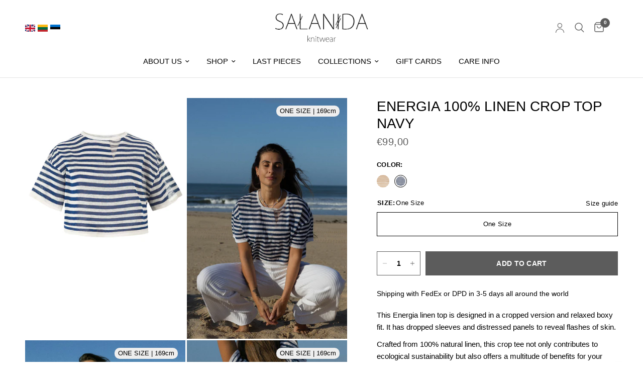

--- FILE ---
content_type: text/html; charset=utf-8
request_url: https://salanida.eu/products/energia-100-linen-crop-top-navy
body_size: 65381
content:
<!doctype html><html class="no-js" lang="en" dir="ltr">
<head>

   <script src="https://ajax.googleapis.com/ajax/libs/jquery/3.6.4/jquery.min.js"></script>

    <meta name="verify-paysera" content="7f6abf462fbddf1c2f9e2f8c53f57809">
    <!-- Global site tag (gtag.js) - Google Ads: 344320148 -->
<script async src="https://www.googletagmanager.com/gtag/js?id=AW-344320148"></script>
<script>
  window.dataLayer = window.dataLayer || [];
  function gtag(){dataLayer.push(arguments);}
  gtag('js', new Date());
  gtag('config', 'AW-344320148');
</script>
<!-- Google Tag Manager -->
<script>(function(w,d,s,l,i){w[l]=w[l]||[];w[l].push({'gtm.start':
new Date().getTime(),event:'gtm.js'});var f=d.getElementsByTagName(s)[0],
j=d.createElement(s),dl=l!='dataLayer'?'&l='+l:'';j.async=true;j.src=
'https://www.googletagmanager.com/gtm.js?id='+i+dl;f.parentNode.insertBefore(j,f);
})(window,document,'script','dataLayer','GTM-T9MPKS3');</script>
<!-- End Google Tag Manager -->

      
    
  
	<meta charset="utf-8">
	<meta http-equiv="X-UA-Compatible" content="IE=edge,chrome=1">
	<meta name="viewport" content="width=device-width, initial-scale=1, maximum-scale=5, viewport-fit=cover">
	<meta name="theme-color" content="#ffffff">
	<link rel="canonical" href="https://salanida.lt/products/energia-100-linen-crop-top-navy">
	<link rel="preconnect" href="https://cdn.shopify.com" crossorigin>
	<link rel="preload" as="style" href="//salanida.eu/cdn/shop/t/21/assets/app.css?v=87402434284470428361768219144">
<link rel="preload" as="style" href="//salanida.eu/cdn/shop/t/21/assets/product.css?v=181419612889591663581747312612">



<link href="//salanida.eu/cdn/shop/t/21/assets/animations.min.js?v=125778792411641688251725894045" as="script" rel="preload">

<link href="//salanida.eu/cdn/shop/t/21/assets/vendor.min.js?v=24387807840910288901725894045" as="script" rel="preload">
<link href="//salanida.eu/cdn/shop/t/21/assets/app.js?v=34459904634034635231765891740" as="script" rel="preload">
<link href="//salanida.eu/cdn/shop/t/21/assets/slideshow.js?v=3694593534833641341732486965" as="script" rel="preload">

<script>
window.lazySizesConfig = window.lazySizesConfig || {};
window.lazySizesConfig.expand = 250;
window.lazySizesConfig.loadMode = 1;
window.lazySizesConfig.loadHidden = false;
</script>


	<link rel="icon" type="image/png" href="//salanida.eu/cdn/shop/files/Untitled_design_87.png?crop=center&height=32&v=1743172089&width=32">

	<title>
	100% Linen Crop Top - Navy | ENERGIA &ndash; SALANIDA
	</title>

	
	<meta name="description" content="The Energia cropped linen top features a relaxed boxy fit, dropped sleeves, and distressed panels for an effortlessly cool look. Made from 100% natural linen, it’s breathable, eco-friendly, and perfect year-round.">
	


<meta property="og:site_name" content="SALANIDA">
<meta property="og:url" content="https://salanida.lt/products/energia-100-linen-crop-top-navy">
<meta property="og:title" content="100% Linen Crop Top - Navy | ENERGIA">
<meta property="og:type" content="product">
<meta property="og:description" content="The Energia cropped linen top features a relaxed boxy fit, dropped sleeves, and distressed panels for an effortlessly cool look. Made from 100% natural linen, it’s breathable, eco-friendly, and perfect year-round."><meta property="og:image" content="http://salanida.eu/cdn/shop/files/SALANIDA_Linen_Crop_Top_in_Navy_ENERGIA.jpg?v=1740401851">
  <meta property="og:image:secure_url" content="https://salanida.eu/cdn/shop/files/SALANIDA_Linen_Crop_Top_in_Navy_ENERGIA.jpg?v=1740401851">
  <meta property="og:image:width" content="2000">
  <meta property="og:image:height" content="2996"><meta property="og:price:amount" content="99,00">
  <meta property="og:price:currency" content="EUR"><meta name="twitter:card" content="summary_large_image">
<meta name="twitter:title" content="100% Linen Crop Top - Navy | ENERGIA">
<meta name="twitter:description" content="The Energia cropped linen top features a relaxed boxy fit, dropped sleeves, and distressed panels for an effortlessly cool look. Made from 100% natural linen, it’s breathable, eco-friendly, and perfect year-round.">


	<link href="//salanida.eu/cdn/shop/t/21/assets/app.css?v=87402434284470428361768219144" rel="stylesheet" type="text/css" media="all" />

	<style data-shopify>
	




		

h1,h2,h3,h4,h5,h6,
	.h1,.h2,.h3,.h4,.h5,.h6,
	.logolink.text-logo,
	.heading-font,
	.h1-xlarge,
	.h1-large,
	.customer-addresses .my-address .address-index {
		font-style: normal;
		font-weight: 700;
		font-family: Helvetica, Arial, sans-serif;
	}
	body,
	.body-font,
	.thb-product-detail .product-title {
		font-style: normal;
		font-weight: 400;
		font-family: Helvetica, Arial, sans-serif;
	}
	:root {
		--font-body-scale: 1.0;
		--font-body-line-height-scale: 1.0;
		--font-body-letter-spacing: 0.0em;
		--font-body-medium-weight: 500;
    --font-body-bold-weight: 700;
		--font-announcement-scale: 1.0;
		--font-heading-scale: 1.0;
		--font-heading-line-height-scale: 1.0;
		--font-heading-letter-spacing: 0.0em;
		--font-navigation-scale: 1.0;
		--font-product-title-scale: 1.0;
		--font-product-title-line-height-scale: 1.0;
		--button-letter-spacing: 0.02em;

		--bg-body: #ffffff;
		--bg-body-rgb: 255,255,255;
		--bg-body-darken: #f7f7f7;
		--payment-terms-background-color: #ffffff;
		--color-body: #000000;
		--color-body-rgb: 0,0,0;
		--color-accent: #000000;
		--color-accent-rgb: 0,0,0;
		--color-border: #E2E2E2;
		--color-form-border: #dedede;
		--color-overlay-rgb: 0,0,0;--color-announcement-bar-text: #ffffff;--color-announcement-bar-bg: #939393;--color-header-bg: #ffffff;
			--color-header-bg-rgb: 255,255,255;--color-header-text: #000000;
			--color-header-text-rgb: 0,0,0;--color-header-links: #000000;--color-header-links-hover: #939393;--color-header-icons: #5c5c5c;--color-header-border: #E2E2E2;--solid-button-background: #5c5c5c;--solid-button-label: #ffffff;--outline-button-label: #5c5c5c;--color-price: #5c5c5c;--color-star: #FD9A52;--color-dots: #5c5c5c;--color-inventory-instock: #279A4B;--color-inventory-lowstock: #FB9E5B;--section-spacing-mobile: 15px;
		--section-spacing-desktop: 20px;--button-border-radius: 0px;--color-badge-text: #ffffff;--color-badge-sold-out: #5c5c5c;--color-badge-sale: #d2042d;--color-badge-preorder: #000000;--badge-corner-radius: 13px;--color-footer-text: #000000;
			--color-footer-text-rgb: 0,0,0;--color-footer-link: #000000;--color-footer-link-hover: #000000;--color-footer-border: #000000;
			--color-footer-border-rgb: 0,0,0;--color-footer-bg: #ffffff;}
</style>


	<script>
		window.theme = window.theme || {};
		theme = {
			settings: {
				money_with_currency_format:"€{{amount_with_comma_separator}}",
				cart_drawer:true,
				product_id: 9306553221464,
			},
			routes: {
				root_url: '/',
				cart_url: '/cart',
				cart_add_url: '/cart/add',
				search_url: '/search',
				cart_change_url: '/cart/change',
				cart_update_url: '/cart/update',
				predictive_search_url: '/search/suggest',
			},
			variantStrings: {
        addToCart: `Add to cart`,
        soldOut: `Coming back soon`,
        unavailable: `Unavailable`,
        preOrder: `Pre-order`,
      },
			strings: {
				requiresTerms: `You must agree with the terms and conditions of sales to check out`,
				shippingEstimatorNoResults: `Sorry, we do not ship to your address.`,
				shippingEstimatorOneResult: `There is one shipping rate for your address:`,
				shippingEstimatorMultipleResults: `There are several shipping rates for your address:`,
				shippingEstimatorError: `One or more error occurred while retrieving shipping rates:`
			}
		};
	</script>

  
	<script>window.performance && window.performance.mark && window.performance.mark('shopify.content_for_header.start');</script><meta name="google-site-verification" content="Wh1nNuDKtd60MNh-n2VD4OK20MncPrmqawxFbmziwCs">
<meta name="google-site-verification" content="HNIDvH6vdNYC5ff81qBjsgsE7MEyfKC4bqw3eL1qBrw">
<meta id="shopify-digital-wallet" name="shopify-digital-wallet" content="/25321636/digital_wallets/dialog">
<meta name="shopify-checkout-api-token" content="a2f19723bb9b484510b89aa5d9356079">
<meta id="in-context-paypal-metadata" data-shop-id="25321636" data-venmo-supported="false" data-environment="production" data-locale="en_US" data-paypal-v4="true" data-currency="EUR">
<link rel="alternate" hreflang="x-default" href="https://salanida.lt/products/energia-100-linen-crop-top-navy">
<link rel="alternate" hreflang="lt" href="https://salanida.lt/products/energia-100-linen-crop-top-navy">
<link rel="alternate" hreflang="en-GB" href="https://salanida.com/products/energia-100-linen-crop-top-navy">
<link rel="alternate" hreflang="en-AX" href="https://salanida.com/products/energia-100-linen-crop-top-navy">
<link rel="alternate" hreflang="en-AL" href="https://salanida.com/products/energia-100-linen-crop-top-navy">
<link rel="alternate" hreflang="en-AD" href="https://salanida.com/products/energia-100-linen-crop-top-navy">
<link rel="alternate" hreflang="en-AM" href="https://salanida.com/products/energia-100-linen-crop-top-navy">
<link rel="alternate" hreflang="en-AT" href="https://salanida.com/products/energia-100-linen-crop-top-navy">
<link rel="alternate" hreflang="en-BY" href="https://salanida.com/products/energia-100-linen-crop-top-navy">
<link rel="alternate" hreflang="en-BE" href="https://salanida.com/products/energia-100-linen-crop-top-navy">
<link rel="alternate" hreflang="en-BA" href="https://salanida.com/products/energia-100-linen-crop-top-navy">
<link rel="alternate" hreflang="en-BG" href="https://salanida.com/products/energia-100-linen-crop-top-navy">
<link rel="alternate" hreflang="en-HR" href="https://salanida.com/products/energia-100-linen-crop-top-navy">
<link rel="alternate" hreflang="en-CY" href="https://salanida.com/products/energia-100-linen-crop-top-navy">
<link rel="alternate" hreflang="en-CZ" href="https://salanida.com/products/energia-100-linen-crop-top-navy">
<link rel="alternate" hreflang="en-DK" href="https://salanida.com/products/energia-100-linen-crop-top-navy">
<link rel="alternate" hreflang="en-FO" href="https://salanida.com/products/energia-100-linen-crop-top-navy">
<link rel="alternate" hreflang="en-FI" href="https://salanida.com/products/energia-100-linen-crop-top-navy">
<link rel="alternate" hreflang="en-FR" href="https://salanida.com/products/energia-100-linen-crop-top-navy">
<link rel="alternate" hreflang="en-GE" href="https://salanida.com/products/energia-100-linen-crop-top-navy">
<link rel="alternate" hreflang="en-DE" href="https://salanida.com/products/energia-100-linen-crop-top-navy">
<link rel="alternate" hreflang="en-GI" href="https://salanida.com/products/energia-100-linen-crop-top-navy">
<link rel="alternate" hreflang="en-GR" href="https://salanida.com/products/energia-100-linen-crop-top-navy">
<link rel="alternate" hreflang="en-GL" href="https://salanida.com/products/energia-100-linen-crop-top-navy">
<link rel="alternate" hreflang="en-GP" href="https://salanida.com/products/energia-100-linen-crop-top-navy">
<link rel="alternate" hreflang="en-GG" href="https://salanida.com/products/energia-100-linen-crop-top-navy">
<link rel="alternate" hreflang="en-HU" href="https://salanida.com/products/energia-100-linen-crop-top-navy">
<link rel="alternate" hreflang="en-IS" href="https://salanida.com/products/energia-100-linen-crop-top-navy">
<link rel="alternate" hreflang="en-IE" href="https://salanida.com/products/energia-100-linen-crop-top-navy">
<link rel="alternate" hreflang="en-IM" href="https://salanida.com/products/energia-100-linen-crop-top-navy">
<link rel="alternate" hreflang="en-IT" href="https://salanida.com/products/energia-100-linen-crop-top-navy">
<link rel="alternate" hreflang="en-JE" href="https://salanida.com/products/energia-100-linen-crop-top-navy">
<link rel="alternate" hreflang="en-XK" href="https://salanida.com/products/energia-100-linen-crop-top-navy">
<link rel="alternate" hreflang="en-LI" href="https://salanida.com/products/energia-100-linen-crop-top-navy">
<link rel="alternate" hreflang="en-LU" href="https://salanida.com/products/energia-100-linen-crop-top-navy">
<link rel="alternate" hreflang="en-MK" href="https://salanida.com/products/energia-100-linen-crop-top-navy">
<link rel="alternate" hreflang="en-MT" href="https://salanida.com/products/energia-100-linen-crop-top-navy">
<link rel="alternate" hreflang="en-YT" href="https://salanida.com/products/energia-100-linen-crop-top-navy">
<link rel="alternate" hreflang="en-MD" href="https://salanida.com/products/energia-100-linen-crop-top-navy">
<link rel="alternate" hreflang="en-MC" href="https://salanida.com/products/energia-100-linen-crop-top-navy">
<link rel="alternate" hreflang="en-ME" href="https://salanida.com/products/energia-100-linen-crop-top-navy">
<link rel="alternate" hreflang="en-NL" href="https://salanida.com/products/energia-100-linen-crop-top-navy">
<link rel="alternate" hreflang="en-NO" href="https://salanida.com/products/energia-100-linen-crop-top-navy">
<link rel="alternate" hreflang="en-PL" href="https://salanida.com/products/energia-100-linen-crop-top-navy">
<link rel="alternate" hreflang="en-PT" href="https://salanida.com/products/energia-100-linen-crop-top-navy">
<link rel="alternate" hreflang="en-RE" href="https://salanida.com/products/energia-100-linen-crop-top-navy">
<link rel="alternate" hreflang="en-RO" href="https://salanida.com/products/energia-100-linen-crop-top-navy">
<link rel="alternate" hreflang="en-SM" href="https://salanida.com/products/energia-100-linen-crop-top-navy">
<link rel="alternate" hreflang="en-RS" href="https://salanida.com/products/energia-100-linen-crop-top-navy">
<link rel="alternate" hreflang="en-SK" href="https://salanida.com/products/energia-100-linen-crop-top-navy">
<link rel="alternate" hreflang="en-SI" href="https://salanida.com/products/energia-100-linen-crop-top-navy">
<link rel="alternate" hreflang="en-ES" href="https://salanida.com/products/energia-100-linen-crop-top-navy">
<link rel="alternate" hreflang="en-SJ" href="https://salanida.com/products/energia-100-linen-crop-top-navy">
<link rel="alternate" hreflang="en-SE" href="https://salanida.com/products/energia-100-linen-crop-top-navy">
<link rel="alternate" hreflang="en-CH" href="https://salanida.com/products/energia-100-linen-crop-top-navy">
<link rel="alternate" hreflang="en-TR" href="https://salanida.com/products/energia-100-linen-crop-top-navy">
<link rel="alternate" hreflang="en-UA" href="https://salanida.com/products/energia-100-linen-crop-top-navy">
<link rel="alternate" hreflang="en-VA" href="https://salanida.com/products/energia-100-linen-crop-top-navy">
<link rel="alternate" hreflang="en-DZ" href="https://salanida.com/products/energia-100-linen-crop-top-navy">
<link rel="alternate" hreflang="en-AO" href="https://salanida.com/products/energia-100-linen-crop-top-navy">
<link rel="alternate" hreflang="en-AC" href="https://salanida.com/products/energia-100-linen-crop-top-navy">
<link rel="alternate" hreflang="en-BJ" href="https://salanida.com/products/energia-100-linen-crop-top-navy">
<link rel="alternate" hreflang="en-BW" href="https://salanida.com/products/energia-100-linen-crop-top-navy">
<link rel="alternate" hreflang="en-BF" href="https://salanida.com/products/energia-100-linen-crop-top-navy">
<link rel="alternate" hreflang="en-BI" href="https://salanida.com/products/energia-100-linen-crop-top-navy">
<link rel="alternate" hreflang="en-CM" href="https://salanida.com/products/energia-100-linen-crop-top-navy">
<link rel="alternate" hreflang="en-CV" href="https://salanida.com/products/energia-100-linen-crop-top-navy">
<link rel="alternate" hreflang="en-CF" href="https://salanida.com/products/energia-100-linen-crop-top-navy">
<link rel="alternate" hreflang="en-TD" href="https://salanida.com/products/energia-100-linen-crop-top-navy">
<link rel="alternate" hreflang="en-KM" href="https://salanida.com/products/energia-100-linen-crop-top-navy">
<link rel="alternate" hreflang="en-CG" href="https://salanida.com/products/energia-100-linen-crop-top-navy">
<link rel="alternate" hreflang="en-CD" href="https://salanida.com/products/energia-100-linen-crop-top-navy">
<link rel="alternate" hreflang="en-CI" href="https://salanida.com/products/energia-100-linen-crop-top-navy">
<link rel="alternate" hreflang="en-DJ" href="https://salanida.com/products/energia-100-linen-crop-top-navy">
<link rel="alternate" hreflang="en-EG" href="https://salanida.com/products/energia-100-linen-crop-top-navy">
<link rel="alternate" hreflang="en-GQ" href="https://salanida.com/products/energia-100-linen-crop-top-navy">
<link rel="alternate" hreflang="en-ER" href="https://salanida.com/products/energia-100-linen-crop-top-navy">
<link rel="alternate" hreflang="en-SZ" href="https://salanida.com/products/energia-100-linen-crop-top-navy">
<link rel="alternate" hreflang="en-ET" href="https://salanida.com/products/energia-100-linen-crop-top-navy">
<link rel="alternate" hreflang="en-GA" href="https://salanida.com/products/energia-100-linen-crop-top-navy">
<link rel="alternate" hreflang="en-GM" href="https://salanida.com/products/energia-100-linen-crop-top-navy">
<link rel="alternate" hreflang="en-GH" href="https://salanida.com/products/energia-100-linen-crop-top-navy">
<link rel="alternate" hreflang="en-GN" href="https://salanida.com/products/energia-100-linen-crop-top-navy">
<link rel="alternate" hreflang="en-GW" href="https://salanida.com/products/energia-100-linen-crop-top-navy">
<link rel="alternate" hreflang="en-KE" href="https://salanida.com/products/energia-100-linen-crop-top-navy">
<link rel="alternate" hreflang="en-LS" href="https://salanida.com/products/energia-100-linen-crop-top-navy">
<link rel="alternate" hreflang="en-LR" href="https://salanida.com/products/energia-100-linen-crop-top-navy">
<link rel="alternate" hreflang="en-LY" href="https://salanida.com/products/energia-100-linen-crop-top-navy">
<link rel="alternate" hreflang="en-MG" href="https://salanida.com/products/energia-100-linen-crop-top-navy">
<link rel="alternate" hreflang="en-MW" href="https://salanida.com/products/energia-100-linen-crop-top-navy">
<link rel="alternate" hreflang="en-ML" href="https://salanida.com/products/energia-100-linen-crop-top-navy">
<link rel="alternate" hreflang="en-MR" href="https://salanida.com/products/energia-100-linen-crop-top-navy">
<link rel="alternate" hreflang="en-MU" href="https://salanida.com/products/energia-100-linen-crop-top-navy">
<link rel="alternate" hreflang="en-MA" href="https://salanida.com/products/energia-100-linen-crop-top-navy">
<link rel="alternate" hreflang="en-MZ" href="https://salanida.com/products/energia-100-linen-crop-top-navy">
<link rel="alternate" hreflang="en-NA" href="https://salanida.com/products/energia-100-linen-crop-top-navy">
<link rel="alternate" hreflang="en-NE" href="https://salanida.com/products/energia-100-linen-crop-top-navy">
<link rel="alternate" hreflang="en-NG" href="https://salanida.com/products/energia-100-linen-crop-top-navy">
<link rel="alternate" hreflang="en-RW" href="https://salanida.com/products/energia-100-linen-crop-top-navy">
<link rel="alternate" hreflang="en-ST" href="https://salanida.com/products/energia-100-linen-crop-top-navy">
<link rel="alternate" hreflang="en-SN" href="https://salanida.com/products/energia-100-linen-crop-top-navy">
<link rel="alternate" hreflang="en-SC" href="https://salanida.com/products/energia-100-linen-crop-top-navy">
<link rel="alternate" hreflang="en-SL" href="https://salanida.com/products/energia-100-linen-crop-top-navy">
<link rel="alternate" hreflang="en-SO" href="https://salanida.com/products/energia-100-linen-crop-top-navy">
<link rel="alternate" hreflang="en-ZA" href="https://salanida.com/products/energia-100-linen-crop-top-navy">
<link rel="alternate" hreflang="en-SS" href="https://salanida.com/products/energia-100-linen-crop-top-navy">
<link rel="alternate" hreflang="en-SH" href="https://salanida.com/products/energia-100-linen-crop-top-navy">
<link rel="alternate" hreflang="en-SD" href="https://salanida.com/products/energia-100-linen-crop-top-navy">
<link rel="alternate" hreflang="en-TZ" href="https://salanida.com/products/energia-100-linen-crop-top-navy">
<link rel="alternate" hreflang="en-TG" href="https://salanida.com/products/energia-100-linen-crop-top-navy">
<link rel="alternate" hreflang="en-TA" href="https://salanida.com/products/energia-100-linen-crop-top-navy">
<link rel="alternate" hreflang="en-TN" href="https://salanida.com/products/energia-100-linen-crop-top-navy">
<link rel="alternate" hreflang="en-UG" href="https://salanida.com/products/energia-100-linen-crop-top-navy">
<link rel="alternate" hreflang="en-EH" href="https://salanida.com/products/energia-100-linen-crop-top-navy">
<link rel="alternate" hreflang="en-ZM" href="https://salanida.com/products/energia-100-linen-crop-top-navy">
<link rel="alternate" hreflang="en-ZW" href="https://salanida.com/products/energia-100-linen-crop-top-navy">
<link rel="alternate" hreflang="en-AF" href="https://salanida.com/products/energia-100-linen-crop-top-navy">
<link rel="alternate" hreflang="en-AZ" href="https://salanida.com/products/energia-100-linen-crop-top-navy">
<link rel="alternate" hreflang="en-BH" href="https://salanida.com/products/energia-100-linen-crop-top-navy">
<link rel="alternate" hreflang="en-BD" href="https://salanida.com/products/energia-100-linen-crop-top-navy">
<link rel="alternate" hreflang="en-BT" href="https://salanida.com/products/energia-100-linen-crop-top-navy">
<link rel="alternate" hreflang="en-IO" href="https://salanida.com/products/energia-100-linen-crop-top-navy">
<link rel="alternate" hreflang="en-BN" href="https://salanida.com/products/energia-100-linen-crop-top-navy">
<link rel="alternate" hreflang="en-KH" href="https://salanida.com/products/energia-100-linen-crop-top-navy">
<link rel="alternate" hreflang="en-CN" href="https://salanida.com/products/energia-100-linen-crop-top-navy">
<link rel="alternate" hreflang="en-CX" href="https://salanida.com/products/energia-100-linen-crop-top-navy">
<link rel="alternate" hreflang="en-CC" href="https://salanida.com/products/energia-100-linen-crop-top-navy">
<link rel="alternate" hreflang="en-HK" href="https://salanida.com/products/energia-100-linen-crop-top-navy">
<link rel="alternate" hreflang="en-IN" href="https://salanida.com/products/energia-100-linen-crop-top-navy">
<link rel="alternate" hreflang="en-ID" href="https://salanida.com/products/energia-100-linen-crop-top-navy">
<link rel="alternate" hreflang="en-IQ" href="https://salanida.com/products/energia-100-linen-crop-top-navy">
<link rel="alternate" hreflang="en-IL" href="https://salanida.com/products/energia-100-linen-crop-top-navy">
<link rel="alternate" hreflang="en-JP" href="https://salanida.com/products/energia-100-linen-crop-top-navy">
<link rel="alternate" hreflang="en-JO" href="https://salanida.com/products/energia-100-linen-crop-top-navy">
<link rel="alternate" hreflang="en-KZ" href="https://salanida.com/products/energia-100-linen-crop-top-navy">
<link rel="alternate" hreflang="en-KW" href="https://salanida.com/products/energia-100-linen-crop-top-navy">
<link rel="alternate" hreflang="en-KG" href="https://salanida.com/products/energia-100-linen-crop-top-navy">
<link rel="alternate" hreflang="en-LA" href="https://salanida.com/products/energia-100-linen-crop-top-navy">
<link rel="alternate" hreflang="en-LB" href="https://salanida.com/products/energia-100-linen-crop-top-navy">
<link rel="alternate" hreflang="en-MO" href="https://salanida.com/products/energia-100-linen-crop-top-navy">
<link rel="alternate" hreflang="en-MY" href="https://salanida.com/products/energia-100-linen-crop-top-navy">
<link rel="alternate" hreflang="en-MV" href="https://salanida.com/products/energia-100-linen-crop-top-navy">
<link rel="alternate" hreflang="en-MN" href="https://salanida.com/products/energia-100-linen-crop-top-navy">
<link rel="alternate" hreflang="en-MM" href="https://salanida.com/products/energia-100-linen-crop-top-navy">
<link rel="alternate" hreflang="en-NP" href="https://salanida.com/products/energia-100-linen-crop-top-navy">
<link rel="alternate" hreflang="en-OM" href="https://salanida.com/products/energia-100-linen-crop-top-navy">
<link rel="alternate" hreflang="en-PK" href="https://salanida.com/products/energia-100-linen-crop-top-navy">
<link rel="alternate" hreflang="en-PS" href="https://salanida.com/products/energia-100-linen-crop-top-navy">
<link rel="alternate" hreflang="en-PH" href="https://salanida.com/products/energia-100-linen-crop-top-navy">
<link rel="alternate" hreflang="en-QA" href="https://salanida.com/products/energia-100-linen-crop-top-navy">
<link rel="alternate" hreflang="en-RU" href="https://salanida.com/products/energia-100-linen-crop-top-navy">
<link rel="alternate" hreflang="en-SA" href="https://salanida.com/products/energia-100-linen-crop-top-navy">
<link rel="alternate" hreflang="en-SG" href="https://salanida.com/products/energia-100-linen-crop-top-navy">
<link rel="alternate" hreflang="en-KR" href="https://salanida.com/products/energia-100-linen-crop-top-navy">
<link rel="alternate" hreflang="en-LK" href="https://salanida.com/products/energia-100-linen-crop-top-navy">
<link rel="alternate" hreflang="en-TW" href="https://salanida.com/products/energia-100-linen-crop-top-navy">
<link rel="alternate" hreflang="en-TJ" href="https://salanida.com/products/energia-100-linen-crop-top-navy">
<link rel="alternate" hreflang="en-TH" href="https://salanida.com/products/energia-100-linen-crop-top-navy">
<link rel="alternate" hreflang="en-TM" href="https://salanida.com/products/energia-100-linen-crop-top-navy">
<link rel="alternate" hreflang="en-AE" href="https://salanida.com/products/energia-100-linen-crop-top-navy">
<link rel="alternate" hreflang="en-UZ" href="https://salanida.com/products/energia-100-linen-crop-top-navy">
<link rel="alternate" hreflang="en-VN" href="https://salanida.com/products/energia-100-linen-crop-top-navy">
<link rel="alternate" hreflang="en-YE" href="https://salanida.com/products/energia-100-linen-crop-top-navy">
<link rel="alternate" hreflang="en-AI" href="https://salanida.com/products/energia-100-linen-crop-top-navy">
<link rel="alternate" hreflang="en-AG" href="https://salanida.com/products/energia-100-linen-crop-top-navy">
<link rel="alternate" hreflang="en-AW" href="https://salanida.com/products/energia-100-linen-crop-top-navy">
<link rel="alternate" hreflang="en-BS" href="https://salanida.com/products/energia-100-linen-crop-top-navy">
<link rel="alternate" hreflang="en-BB" href="https://salanida.com/products/energia-100-linen-crop-top-navy">
<link rel="alternate" hreflang="en-BZ" href="https://salanida.com/products/energia-100-linen-crop-top-navy">
<link rel="alternate" hreflang="en-BM" href="https://salanida.com/products/energia-100-linen-crop-top-navy">
<link rel="alternate" hreflang="en-VG" href="https://salanida.com/products/energia-100-linen-crop-top-navy">
<link rel="alternate" hreflang="en-KY" href="https://salanida.com/products/energia-100-linen-crop-top-navy">
<link rel="alternate" hreflang="en-CR" href="https://salanida.com/products/energia-100-linen-crop-top-navy">
<link rel="alternate" hreflang="en-CW" href="https://salanida.com/products/energia-100-linen-crop-top-navy">
<link rel="alternate" hreflang="en-DM" href="https://salanida.com/products/energia-100-linen-crop-top-navy">
<link rel="alternate" hreflang="en-DO" href="https://salanida.com/products/energia-100-linen-crop-top-navy">
<link rel="alternate" hreflang="en-SV" href="https://salanida.com/products/energia-100-linen-crop-top-navy">
<link rel="alternate" hreflang="en-GD" href="https://salanida.com/products/energia-100-linen-crop-top-navy">
<link rel="alternate" hreflang="en-GT" href="https://salanida.com/products/energia-100-linen-crop-top-navy">
<link rel="alternate" hreflang="en-HT" href="https://salanida.com/products/energia-100-linen-crop-top-navy">
<link rel="alternate" hreflang="en-HN" href="https://salanida.com/products/energia-100-linen-crop-top-navy">
<link rel="alternate" hreflang="en-JM" href="https://salanida.com/products/energia-100-linen-crop-top-navy">
<link rel="alternate" hreflang="en-MQ" href="https://salanida.com/products/energia-100-linen-crop-top-navy">
<link rel="alternate" hreflang="en-MS" href="https://salanida.com/products/energia-100-linen-crop-top-navy">
<link rel="alternate" hreflang="en-NI" href="https://salanida.com/products/energia-100-linen-crop-top-navy">
<link rel="alternate" hreflang="en-PA" href="https://salanida.com/products/energia-100-linen-crop-top-navy">
<link rel="alternate" hreflang="en-SX" href="https://salanida.com/products/energia-100-linen-crop-top-navy">
<link rel="alternate" hreflang="en-BL" href="https://salanida.com/products/energia-100-linen-crop-top-navy">
<link rel="alternate" hreflang="en-KN" href="https://salanida.com/products/energia-100-linen-crop-top-navy">
<link rel="alternate" hreflang="en-LC" href="https://salanida.com/products/energia-100-linen-crop-top-navy">
<link rel="alternate" hreflang="en-MF" href="https://salanida.com/products/energia-100-linen-crop-top-navy">
<link rel="alternate" hreflang="en-PM" href="https://salanida.com/products/energia-100-linen-crop-top-navy">
<link rel="alternate" hreflang="en-VC" href="https://salanida.com/products/energia-100-linen-crop-top-navy">
<link rel="alternate" hreflang="en-TT" href="https://salanida.com/products/energia-100-linen-crop-top-navy">
<link rel="alternate" hreflang="en-TC" href="https://salanida.com/products/energia-100-linen-crop-top-navy">
<link rel="alternate" hreflang="en-UM" href="https://salanida.com/products/energia-100-linen-crop-top-navy">
<link rel="alternate" hreflang="en-CA" href="https://salanida.com/products/energia-100-linen-crop-top-navy">
<link rel="alternate" hreflang="en-MX" href="https://salanida.com/products/energia-100-linen-crop-top-navy">
<link rel="alternate" hreflang="en-US" href="https://salanida.com/products/energia-100-linen-crop-top-navy">
<link rel="alternate" hreflang="en-AU" href="https://salanida.com/products/energia-100-linen-crop-top-navy">
<link rel="alternate" hreflang="en-CK" href="https://salanida.com/products/energia-100-linen-crop-top-navy">
<link rel="alternate" hreflang="en-FJ" href="https://salanida.com/products/energia-100-linen-crop-top-navy">
<link rel="alternate" hreflang="en-PF" href="https://salanida.com/products/energia-100-linen-crop-top-navy">
<link rel="alternate" hreflang="en-KI" href="https://salanida.com/products/energia-100-linen-crop-top-navy">
<link rel="alternate" hreflang="en-NR" href="https://salanida.com/products/energia-100-linen-crop-top-navy">
<link rel="alternate" hreflang="en-NC" href="https://salanida.com/products/energia-100-linen-crop-top-navy">
<link rel="alternate" hreflang="en-NZ" href="https://salanida.com/products/energia-100-linen-crop-top-navy">
<link rel="alternate" hreflang="en-NU" href="https://salanida.com/products/energia-100-linen-crop-top-navy">
<link rel="alternate" hreflang="en-NF" href="https://salanida.com/products/energia-100-linen-crop-top-navy">
<link rel="alternate" hreflang="en-PG" href="https://salanida.com/products/energia-100-linen-crop-top-navy">
<link rel="alternate" hreflang="en-PN" href="https://salanida.com/products/energia-100-linen-crop-top-navy">
<link rel="alternate" hreflang="en-WS" href="https://salanida.com/products/energia-100-linen-crop-top-navy">
<link rel="alternate" hreflang="en-SB" href="https://salanida.com/products/energia-100-linen-crop-top-navy">
<link rel="alternate" hreflang="en-TL" href="https://salanida.com/products/energia-100-linen-crop-top-navy">
<link rel="alternate" hreflang="en-TK" href="https://salanida.com/products/energia-100-linen-crop-top-navy">
<link rel="alternate" hreflang="en-TO" href="https://salanida.com/products/energia-100-linen-crop-top-navy">
<link rel="alternate" hreflang="en-TV" href="https://salanida.com/products/energia-100-linen-crop-top-navy">
<link rel="alternate" hreflang="en-VU" href="https://salanida.com/products/energia-100-linen-crop-top-navy">
<link rel="alternate" hreflang="en-WF" href="https://salanida.com/products/energia-100-linen-crop-top-navy">
<link rel="alternate" hreflang="en-TF" href="https://salanida.com/products/energia-100-linen-crop-top-navy">
<link rel="alternate" hreflang="en-GS" href="https://salanida.com/products/energia-100-linen-crop-top-navy">
<link rel="alternate" hreflang="en-AR" href="https://salanida.com/products/energia-100-linen-crop-top-navy">
<link rel="alternate" hreflang="en-BO" href="https://salanida.com/products/energia-100-linen-crop-top-navy">
<link rel="alternate" hreflang="en-BR" href="https://salanida.com/products/energia-100-linen-crop-top-navy">
<link rel="alternate" hreflang="en-BQ" href="https://salanida.com/products/energia-100-linen-crop-top-navy">
<link rel="alternate" hreflang="en-CL" href="https://salanida.com/products/energia-100-linen-crop-top-navy">
<link rel="alternate" hreflang="en-CO" href="https://salanida.com/products/energia-100-linen-crop-top-navy">
<link rel="alternate" hreflang="en-EC" href="https://salanida.com/products/energia-100-linen-crop-top-navy">
<link rel="alternate" hreflang="en-FK" href="https://salanida.com/products/energia-100-linen-crop-top-navy">
<link rel="alternate" hreflang="en-GF" href="https://salanida.com/products/energia-100-linen-crop-top-navy">
<link rel="alternate" hreflang="en-GY" href="https://salanida.com/products/energia-100-linen-crop-top-navy">
<link rel="alternate" hreflang="en-PY" href="https://salanida.com/products/energia-100-linen-crop-top-navy">
<link rel="alternate" hreflang="en-PE" href="https://salanida.com/products/energia-100-linen-crop-top-navy">
<link rel="alternate" hreflang="en-SR" href="https://salanida.com/products/energia-100-linen-crop-top-navy">
<link rel="alternate" hreflang="en-UY" href="https://salanida.com/products/energia-100-linen-crop-top-navy">
<link rel="alternate" hreflang="en-VE" href="https://salanida.com/products/energia-100-linen-crop-top-navy">
<link rel="alternate" hreflang="en-LV" href="https://salanida.lv/products/energia-100-linen-crop-top-navy">
<link rel="alternate" hreflang="et-EE" href="https://salanida.ee/products/energia-100-linen-crop-top-navy">
<link rel="alternate" type="application/json+oembed" href="https://salanida.lt/products/energia-100-linen-crop-top-navy.oembed">
<script async="async" src="/checkouts/internal/preloads.js?locale=en-LT"></script>
<link rel="preconnect" href="https://shop.app" crossorigin="anonymous">
<script async="async" src="https://shop.app/checkouts/internal/preloads.js?locale=en-LT&shop_id=25321636" crossorigin="anonymous"></script>
<script id="apple-pay-shop-capabilities" type="application/json">{"shopId":25321636,"countryCode":"LT","currencyCode":"EUR","merchantCapabilities":["supports3DS"],"merchantId":"gid:\/\/shopify\/Shop\/25321636","merchantName":"SALANIDA","requiredBillingContactFields":["postalAddress","email","phone"],"requiredShippingContactFields":["postalAddress","email","phone"],"shippingType":"shipping","supportedNetworks":["visa","masterCard","amex"],"total":{"type":"pending","label":"SALANIDA","amount":"1.00"},"shopifyPaymentsEnabled":true,"supportsSubscriptions":true}</script>
<script id="shopify-features" type="application/json">{"accessToken":"a2f19723bb9b484510b89aa5d9356079","betas":["rich-media-storefront-analytics"],"domain":"salanida.eu","predictiveSearch":true,"shopId":25321636,"locale":"en"}</script>
<script>var Shopify = Shopify || {};
Shopify.shop = "salanida.myshopify.com";
Shopify.locale = "en";
Shopify.currency = {"active":"EUR","rate":"1.0"};
Shopify.country = "LT";
Shopify.theme = {"name":"NEW [finished] SALANIDA 2024 fresh \/ kedvardas","id":171375493464,"schema_name":"Reformation","schema_version":"2.7.1","theme_store_id":1762,"role":"main"};
Shopify.theme.handle = "null";
Shopify.theme.style = {"id":null,"handle":null};
Shopify.cdnHost = "salanida.eu/cdn";
Shopify.routes = Shopify.routes || {};
Shopify.routes.root = "/";</script>
<script type="module">!function(o){(o.Shopify=o.Shopify||{}).modules=!0}(window);</script>
<script>!function(o){function n(){var o=[];function n(){o.push(Array.prototype.slice.apply(arguments))}return n.q=o,n}var t=o.Shopify=o.Shopify||{};t.loadFeatures=n(),t.autoloadFeatures=n()}(window);</script>
<script>
  window.ShopifyPay = window.ShopifyPay || {};
  window.ShopifyPay.apiHost = "shop.app\/pay";
  window.ShopifyPay.redirectState = null;
</script>
<script id="shop-js-analytics" type="application/json">{"pageType":"product"}</script>
<script defer="defer" async type="module" src="//salanida.eu/cdn/shopifycloud/shop-js/modules/v2/client.init-shop-cart-sync_C5BV16lS.en.esm.js"></script>
<script defer="defer" async type="module" src="//salanida.eu/cdn/shopifycloud/shop-js/modules/v2/chunk.common_CygWptCX.esm.js"></script>
<script type="module">
  await import("//salanida.eu/cdn/shopifycloud/shop-js/modules/v2/client.init-shop-cart-sync_C5BV16lS.en.esm.js");
await import("//salanida.eu/cdn/shopifycloud/shop-js/modules/v2/chunk.common_CygWptCX.esm.js");

  window.Shopify.SignInWithShop?.initShopCartSync?.({"fedCMEnabled":true,"windoidEnabled":true});

</script>
<script>
  window.Shopify = window.Shopify || {};
  if (!window.Shopify.featureAssets) window.Shopify.featureAssets = {};
  window.Shopify.featureAssets['shop-js'] = {"shop-cart-sync":["modules/v2/client.shop-cart-sync_ZFArdW7E.en.esm.js","modules/v2/chunk.common_CygWptCX.esm.js"],"init-fed-cm":["modules/v2/client.init-fed-cm_CmiC4vf6.en.esm.js","modules/v2/chunk.common_CygWptCX.esm.js"],"shop-button":["modules/v2/client.shop-button_tlx5R9nI.en.esm.js","modules/v2/chunk.common_CygWptCX.esm.js"],"shop-cash-offers":["modules/v2/client.shop-cash-offers_DOA2yAJr.en.esm.js","modules/v2/chunk.common_CygWptCX.esm.js","modules/v2/chunk.modal_D71HUcav.esm.js"],"init-windoid":["modules/v2/client.init-windoid_sURxWdc1.en.esm.js","modules/v2/chunk.common_CygWptCX.esm.js"],"shop-toast-manager":["modules/v2/client.shop-toast-manager_ClPi3nE9.en.esm.js","modules/v2/chunk.common_CygWptCX.esm.js"],"init-shop-email-lookup-coordinator":["modules/v2/client.init-shop-email-lookup-coordinator_B8hsDcYM.en.esm.js","modules/v2/chunk.common_CygWptCX.esm.js"],"init-shop-cart-sync":["modules/v2/client.init-shop-cart-sync_C5BV16lS.en.esm.js","modules/v2/chunk.common_CygWptCX.esm.js"],"avatar":["modules/v2/client.avatar_BTnouDA3.en.esm.js"],"pay-button":["modules/v2/client.pay-button_FdsNuTd3.en.esm.js","modules/v2/chunk.common_CygWptCX.esm.js"],"init-customer-accounts":["modules/v2/client.init-customer-accounts_DxDtT_ad.en.esm.js","modules/v2/client.shop-login-button_C5VAVYt1.en.esm.js","modules/v2/chunk.common_CygWptCX.esm.js","modules/v2/chunk.modal_D71HUcav.esm.js"],"init-shop-for-new-customer-accounts":["modules/v2/client.init-shop-for-new-customer-accounts_ChsxoAhi.en.esm.js","modules/v2/client.shop-login-button_C5VAVYt1.en.esm.js","modules/v2/chunk.common_CygWptCX.esm.js","modules/v2/chunk.modal_D71HUcav.esm.js"],"shop-login-button":["modules/v2/client.shop-login-button_C5VAVYt1.en.esm.js","modules/v2/chunk.common_CygWptCX.esm.js","modules/v2/chunk.modal_D71HUcav.esm.js"],"init-customer-accounts-sign-up":["modules/v2/client.init-customer-accounts-sign-up_CPSyQ0Tj.en.esm.js","modules/v2/client.shop-login-button_C5VAVYt1.en.esm.js","modules/v2/chunk.common_CygWptCX.esm.js","modules/v2/chunk.modal_D71HUcav.esm.js"],"shop-follow-button":["modules/v2/client.shop-follow-button_Cva4Ekp9.en.esm.js","modules/v2/chunk.common_CygWptCX.esm.js","modules/v2/chunk.modal_D71HUcav.esm.js"],"checkout-modal":["modules/v2/client.checkout-modal_BPM8l0SH.en.esm.js","modules/v2/chunk.common_CygWptCX.esm.js","modules/v2/chunk.modal_D71HUcav.esm.js"],"lead-capture":["modules/v2/client.lead-capture_Bi8yE_yS.en.esm.js","modules/v2/chunk.common_CygWptCX.esm.js","modules/v2/chunk.modal_D71HUcav.esm.js"],"shop-login":["modules/v2/client.shop-login_D6lNrXab.en.esm.js","modules/v2/chunk.common_CygWptCX.esm.js","modules/v2/chunk.modal_D71HUcav.esm.js"],"payment-terms":["modules/v2/client.payment-terms_CZxnsJam.en.esm.js","modules/v2/chunk.common_CygWptCX.esm.js","modules/v2/chunk.modal_D71HUcav.esm.js"]};
</script>
<script>(function() {
  var isLoaded = false;
  function asyncLoad() {
    if (isLoaded) return;
    isLoaded = true;
    var urls = ["https:\/\/shopify.covet.pics\/covet-pics-widget-inject.js?shop=salanida.myshopify.com","\/\/social-login.oxiapps.com\/api\/init?vt=928355\u0026shop=salanida.myshopify.com","https:\/\/loox.io\/widget\/Vyx2pnUl_o\/loox.1637313963250.js?shop=salanida.myshopify.com","https:\/\/analytics.verfacto.com\/distributor.js?trackerID=VF-1DYAXGOC\u0026platform=Shopify\u0026shop=salanida.myshopify.com","https:\/\/omnisnippet1.com\/platforms\/shopify.js?source=scriptTag\u0026v=2025-08-22T05\u0026shop=salanida.myshopify.com"];
    for (var i = 0; i < urls.length; i++) {
      var s = document.createElement('script');
      s.type = 'text/javascript';
      s.async = true;
      s.src = urls[i];
      var x = document.getElementsByTagName('script')[0];
      x.parentNode.insertBefore(s, x);
    }
  };
  if(window.attachEvent) {
    window.attachEvent('onload', asyncLoad);
  } else {
    window.addEventListener('load', asyncLoad, false);
  }
})();</script>
<script id="__st">var __st={"a":25321636,"offset":7200,"reqid":"5ac3b236-418d-4075-a35b-90f97feb19b3-1768647833","pageurl":"salanida.eu\/products\/energia-100-linen-crop-top-navy","u":"db651f953120","p":"product","rtyp":"product","rid":9306553221464};</script>
<script>window.ShopifyPaypalV4VisibilityTracking = true;</script>
<script id="captcha-bootstrap">!function(){'use strict';const t='contact',e='account',n='new_comment',o=[[t,t],['blogs',n],['comments',n],[t,'customer']],c=[[e,'customer_login'],[e,'guest_login'],[e,'recover_customer_password'],[e,'create_customer']],r=t=>t.map((([t,e])=>`form[action*='/${t}']:not([data-nocaptcha='true']) input[name='form_type'][value='${e}']`)).join(','),a=t=>()=>t?[...document.querySelectorAll(t)].map((t=>t.form)):[];function s(){const t=[...o],e=r(t);return a(e)}const i='password',u='form_key',d=['recaptcha-v3-token','g-recaptcha-response','h-captcha-response',i],f=()=>{try{return window.sessionStorage}catch{return}},m='__shopify_v',_=t=>t.elements[u];function p(t,e,n=!1){try{const o=window.sessionStorage,c=JSON.parse(o.getItem(e)),{data:r}=function(t){const{data:e,action:n}=t;return t[m]||n?{data:e,action:n}:{data:t,action:n}}(c);for(const[e,n]of Object.entries(r))t.elements[e]&&(t.elements[e].value=n);n&&o.removeItem(e)}catch(o){console.error('form repopulation failed',{error:o})}}const l='form_type',E='cptcha';function T(t){t.dataset[E]=!0}const w=window,h=w.document,L='Shopify',v='ce_forms',y='captcha';let A=!1;((t,e)=>{const n=(g='f06e6c50-85a8-45c8-87d0-21a2b65856fe',I='https://cdn.shopify.com/shopifycloud/storefront-forms-hcaptcha/ce_storefront_forms_captcha_hcaptcha.v1.5.2.iife.js',D={infoText:'Protected by hCaptcha',privacyText:'Privacy',termsText:'Terms'},(t,e,n)=>{const o=w[L][v],c=o.bindForm;if(c)return c(t,g,e,D).then(n);var r;o.q.push([[t,g,e,D],n]),r=I,A||(h.body.append(Object.assign(h.createElement('script'),{id:'captcha-provider',async:!0,src:r})),A=!0)});var g,I,D;w[L]=w[L]||{},w[L][v]=w[L][v]||{},w[L][v].q=[],w[L][y]=w[L][y]||{},w[L][y].protect=function(t,e){n(t,void 0,e),T(t)},Object.freeze(w[L][y]),function(t,e,n,w,h,L){const[v,y,A,g]=function(t,e,n){const i=e?o:[],u=t?c:[],d=[...i,...u],f=r(d),m=r(i),_=r(d.filter((([t,e])=>n.includes(e))));return[a(f),a(m),a(_),s()]}(w,h,L),I=t=>{const e=t.target;return e instanceof HTMLFormElement?e:e&&e.form},D=t=>v().includes(t);t.addEventListener('submit',(t=>{const e=I(t);if(!e)return;const n=D(e)&&!e.dataset.hcaptchaBound&&!e.dataset.recaptchaBound,o=_(e),c=g().includes(e)&&(!o||!o.value);(n||c)&&t.preventDefault(),c&&!n&&(function(t){try{if(!f())return;!function(t){const e=f();if(!e)return;const n=_(t);if(!n)return;const o=n.value;o&&e.removeItem(o)}(t);const e=Array.from(Array(32),(()=>Math.random().toString(36)[2])).join('');!function(t,e){_(t)||t.append(Object.assign(document.createElement('input'),{type:'hidden',name:u})),t.elements[u].value=e}(t,e),function(t,e){const n=f();if(!n)return;const o=[...t.querySelectorAll(`input[type='${i}']`)].map((({name:t})=>t)),c=[...d,...o],r={};for(const[a,s]of new FormData(t).entries())c.includes(a)||(r[a]=s);n.setItem(e,JSON.stringify({[m]:1,action:t.action,data:r}))}(t,e)}catch(e){console.error('failed to persist form',e)}}(e),e.submit())}));const S=(t,e)=>{t&&!t.dataset[E]&&(n(t,e.some((e=>e===t))),T(t))};for(const o of['focusin','change'])t.addEventListener(o,(t=>{const e=I(t);D(e)&&S(e,y())}));const B=e.get('form_key'),M=e.get(l),P=B&&M;t.addEventListener('DOMContentLoaded',(()=>{const t=y();if(P)for(const e of t)e.elements[l].value===M&&p(e,B);[...new Set([...A(),...v().filter((t=>'true'===t.dataset.shopifyCaptcha))])].forEach((e=>S(e,t)))}))}(h,new URLSearchParams(w.location.search),n,t,e,['guest_login'])})(!0,!0)}();</script>
<script integrity="sha256-4kQ18oKyAcykRKYeNunJcIwy7WH5gtpwJnB7kiuLZ1E=" data-source-attribution="shopify.loadfeatures" defer="defer" src="//salanida.eu/cdn/shopifycloud/storefront/assets/storefront/load_feature-a0a9edcb.js" crossorigin="anonymous"></script>
<script crossorigin="anonymous" defer="defer" src="//salanida.eu/cdn/shopifycloud/storefront/assets/shopify_pay/storefront-65b4c6d7.js?v=20250812"></script>
<script data-source-attribution="shopify.dynamic_checkout.dynamic.init">var Shopify=Shopify||{};Shopify.PaymentButton=Shopify.PaymentButton||{isStorefrontPortableWallets:!0,init:function(){window.Shopify.PaymentButton.init=function(){};var t=document.createElement("script");t.src="https://salanida.eu/cdn/shopifycloud/portable-wallets/latest/portable-wallets.en.js",t.type="module",document.head.appendChild(t)}};
</script>
<script data-source-attribution="shopify.dynamic_checkout.buyer_consent">
  function portableWalletsHideBuyerConsent(e){var t=document.getElementById("shopify-buyer-consent"),n=document.getElementById("shopify-subscription-policy-button");t&&n&&(t.classList.add("hidden"),t.setAttribute("aria-hidden","true"),n.removeEventListener("click",e))}function portableWalletsShowBuyerConsent(e){var t=document.getElementById("shopify-buyer-consent"),n=document.getElementById("shopify-subscription-policy-button");t&&n&&(t.classList.remove("hidden"),t.removeAttribute("aria-hidden"),n.addEventListener("click",e))}window.Shopify?.PaymentButton&&(window.Shopify.PaymentButton.hideBuyerConsent=portableWalletsHideBuyerConsent,window.Shopify.PaymentButton.showBuyerConsent=portableWalletsShowBuyerConsent);
</script>
<script data-source-attribution="shopify.dynamic_checkout.cart.bootstrap">document.addEventListener("DOMContentLoaded",(function(){function t(){return document.querySelector("shopify-accelerated-checkout-cart, shopify-accelerated-checkout")}if(t())Shopify.PaymentButton.init();else{new MutationObserver((function(e,n){t()&&(Shopify.PaymentButton.init(),n.disconnect())})).observe(document.body,{childList:!0,subtree:!0})}}));
</script>
<script id='scb4127' type='text/javascript' async='' src='https://salanida.eu/cdn/shopifycloud/privacy-banner/storefront-banner.js'></script><link id="shopify-accelerated-checkout-styles" rel="stylesheet" media="screen" href="https://salanida.eu/cdn/shopifycloud/portable-wallets/latest/accelerated-checkout-backwards-compat.css" crossorigin="anonymous">
<style id="shopify-accelerated-checkout-cart">
        #shopify-buyer-consent {
  margin-top: 1em;
  display: inline-block;
  width: 100%;
}

#shopify-buyer-consent.hidden {
  display: none;
}

#shopify-subscription-policy-button {
  background: none;
  border: none;
  padding: 0;
  text-decoration: underline;
  font-size: inherit;
  cursor: pointer;
}

#shopify-subscription-policy-button::before {
  box-shadow: none;
}

      </style>

<script>window.performance && window.performance.mark && window.performance.mark('shopify.content_for_header.end');</script> <!-- Header hook for plugins -->

	<script>document.documentElement.className = document.documentElement.className.replace('no-js', 'js');</script>

   <!-- Hotjar Tracking Code for https://salanida.eu/ -->
<script>
    (function(h,o,t,j,a,r){
        h.hj=h.hj||function(){(h.hj.q=h.hj.q||[]).push(arguments)};
        h._hjSettings={hjid:2858796,hjsv:6};
        a=o.getElementsByTagName('head')[0];
        r=o.createElement('script');r.async=1;
        r.src=t+h._hjSettings.hjid+j+h._hjSettings.hjsv;
        a.appendChild(r);
    })(window,document,'https://static.hotjar.com/c/hotjar-','.js?sv=');
</script>
    
  <script type="text/javascript">
  window._mfq = window._mfq || [];
  (function() {
    var mf = document.createElement("script");
    mf.type = "text/javascript"; mf.defer = true;
    mf.src = "//cdn.mouseflow.com/projects/c0528391-7155-4c9d-9143-152da6a3513b.js";
    document.getElementsByTagName("head")[0].appendChild(mf);
  })();
</script>
  
    <script>
!function (w, d, t) {
  w.TiktokAnalyticsObject=t;var ttq=w[t]=w[t]||[];ttq.methods=["page","track","identify","instances","debug","on","off","once","ready","alias","group","enableCookie","disableCookie"],ttq.setAndDefer=function(t,e){t[e]=function(){t.push([e].concat(Array.prototype.slice.call(arguments,0)))}};for(var i=0;i<ttq.methods.length;i++)ttq.setAndDefer(ttq,ttq.methods[i]);ttq.instance=function(t){for(var e=ttq._i[t]||[],n=0;n<ttq.methods.length;n++)ttq.setAndDefer(e,ttq.methods[n]);return e},ttq.load=function(e,n){var i="https://analytics.tiktok.com/i18n/pixel/events.js";ttq._i=ttq._i||{},ttq._i[e]=[],ttq._i[e]._u=i,ttq._t=ttq._t||{},ttq._t[e]=+new Date,ttq._o=ttq._o||{},ttq._o[e]=n||{};var o=document.createElement("script");o.type="text/javascript",o.async=!0,o.src=i+"?sdkid="+e+"&lib="+t;var a=document.getElementsByTagName("script")[0];a.parentNode.insertBefore(o,a)};
  ttq.load('C9J494JC77UDKIA952N0');
  ttq.page();
}(window, document, 'ttq');
</script>
  
<!-- BEGIN app block: shopify://apps/klaviyo-email-marketing-sms/blocks/klaviyo-onsite-embed/2632fe16-c075-4321-a88b-50b567f42507 -->















  <script>
    window.klaviyoReviewsProductDesignMode = false
  </script>







<!-- END app block --><!-- BEGIN app block: shopify://apps/oxi-social-login/blocks/social-login-embed/24ad60bc-8f09-42fa-807e-e5eda0fdae17 -->


<script>
    
        var vt = 763256;
    
        var oxi_data_scheme = 'light';
        if (document.querySelector('html').hasAttribute('data-scheme')) {
            oxi_data_scheme = document.querySelector('html').getAttribute('data-scheme');
        }
    function wfete(selector) {
    return new Promise(resolve => {
    if (document.querySelector(selector)) {
      return resolve(document.querySelector(selector));
    }

    const observer = new MutationObserver(() => {
      if (document.querySelector(selector)) {
        resolve(document.querySelector(selector));
        observer.disconnect();
      }
    });

    observer.observe(document.body, {
      subtree: true,
      childList: true,
    });
    });
  }
  async function oxi_init() {
    const data = await getOConfig();
  }
  function getOConfig() {
    var script = document.createElement('script');
    script.src = '//social-login.oxiapps.com/init.json?shop=salanida.myshopify.com&vt='+vt+'&callback=jQuery111004090950169811405_1543664809199';
    script.setAttribute('rel','nofollow');
    document.head.appendChild(script);
  }
  function jQuery111004090950169811405_1543664809199(p) {
        var shop_locale = "";
        if (typeof Shopify !== 'undefined' && typeof Shopify.locale !== 'undefined') {
            shop_locale = "&locale="+Shopify.locale;
    }
    if (p.m == "1") {
      if (typeof oxi_initialized === 'undefined') {
        var oxi_initialized = true;
        //vt = parseInt(p.v);
        vt = parseInt(vt);

                var elem = document.createElement("link");
                elem.setAttribute("type", "text/css");
                elem.setAttribute("rel", "stylesheet");
                elem.setAttribute("href", "https://cdn.shopify.com/extensions/019a9bbf-e6d9-7768-bf83-c108720b519c/embedded-social-login-54/assets/remodal.css");
                document.getElementsByTagName("head")[0].appendChild(elem);


        var newScript = document.createElement('script');
        newScript.type = 'text/javascript';
        newScript.src = 'https://cdn.shopify.com/extensions/019a9bbf-e6d9-7768-bf83-c108720b519c/embedded-social-login-54/assets/osl.min.js';
        document.getElementsByTagName('head')[0].appendChild(newScript);
      }
    } else {
      const intervalID = setInterval(() => {
        if (document.querySelector('body')) {
            clearInterval(intervalID);

            opa = ['form[action*="account/login"]', 'form[action$="account"]'];
            opa.forEach(e => {
                wfete(e).then(element => {
                    if (typeof oxi_initialized === 'undefined') {
                        var oxi_initialized = true;
                        console.log("Oxi Social Login Initialized");
                        if (p.i == 'y') {
                            var list = document.querySelectorAll(e);
                            var oxi_list_length = 0;
                            if (list.length > 0) {
                                //oxi_list_length = 3;
                                oxi_list_length = list.length;
                            }
                            for(var osli1 = 0; osli1 < oxi_list_length; osli1++) {
                                if (list[osli1].querySelector('[value="guest_login"]')) {
                                } else {
                                if ( list[osli1].querySelectorAll('.oxi-social-login').length <= 0 && list[osli1].querySelectorAll('.oxi_social_wrapper').length <= 0 ) {
                                    var osl_checkout_url = '';
                                    if (list[osli1].querySelector('[name="checkout_url"]') !== null) {
                                        osl_checkout_url = '&osl_checkout_url='+list[osli1].querySelector('[name="checkout_url"]').value;
                                    }
                                    osl_checkout_url = osl_checkout_url.replace(/<[^>]*>/g, '').trim();
                                    list[osli1].insertAdjacentHTML(p.p, '<div class="oxi_social_wrapper" style="'+p.c+'"><iframe id="social_login_frame" class="social_login_frame" title="Social Login" src="https://social-login.oxiapps.com/widget?site='+p.s+'&vt='+vt+shop_locale+osl_checkout_url+'&scheme='+oxi_data_scheme+'" style="width:100%;max-width:100%;padding-top:0px;margin-bottom:5px;border:0px;height:'+p.h+'px;" scrolling=no></iframe></div>');
                                }
                                }
                            }
                        }
                    }
                });
            });

            wfete('#oxi-social-login').then(element => {
                document.getElementById('oxi-social-login').innerHTML="<iframe id='social_login_frame' class='social_login_frame' title='Social Login' src='https://social-login.oxiapps.com/widget?site="+p.s+"&vt="+vt+shop_locale+"&scheme="+oxi_data_scheme+"' style='width:100%;max-width:100%;padding-top:0px;margin-bottom:5px;border:0px;height:"+p.h+"px;' scrolling=no></iframe>";
            });
            wfete('.oxi-social-login').then(element => {
                var oxi_elms = document.querySelectorAll(".oxi-social-login");
                oxi_elms.forEach((oxi_elm) => {
                            oxi_elm.innerHTML="<iframe id='social_login_frame' class='social_login_frame' title='Social Login' src='https://social-login.oxiapps.com/widget?site="+p.s+"&vt="+vt+shop_locale+"&scheme="+oxi_data_scheme+"' style='width:100%;max-width:100%;padding-top:0px;margin-bottom:5px;border:0px;height:"+p.h+"px;' scrolling=no></iframe>";
                });
            });
        }
      }, 100);
    }

    var o_resized = false;
    var oxi_response = function(event) {
      if (event.origin+'/'=="https://social-login.oxiapps.com/") {
                if (event.data.action == "loaded") {
                    event.source.postMessage({
                        action:'getParentUrl',parentUrl: window.location.href+''
                    },"*");
                }

        var message = event.data+'';
        var key = message.split(':')[0];
        var value = message.split(':')[1];
        if (key=="height") {
          var oxi_iframe = document.getElementById('social_login_frame');
          if (oxi_iframe && !o_resized) {
            o_resized = true;
            oxi_iframe.style.height = value + "px";
          }
        }
      }
    };
    if (window.addEventListener) {
      window.addEventListener('message', oxi_response, false);
    } else {
      window.attachEvent("onmessage", oxi_response);
    }
  }
  oxi_init();
</script>


<!-- END app block --><!-- BEGIN app block: shopify://apps/eg-auto-add-to-cart/blocks/app-embed/0f7d4f74-1e89-4820-aec4-6564d7e535d2 -->










  
    <script
      async
      type="text/javascript"
      src="https://cdn.506.io/eg/script.js?shop=salanida.myshopify.com&v=7"
    ></script>
  



  <meta id="easygift-shop" itemid="c2hvcF8kXzE3Njg2NDc4MzU=" content="{&quot;isInstalled&quot;:true,&quot;installedOn&quot;:&quot;2024-12-03T09:39:47.267Z&quot;,&quot;appVersion&quot;:&quot;3.0&quot;,&quot;subscriptionName&quot;:&quot;Unlimited&quot;,&quot;cartAnalytics&quot;:true,&quot;freeTrialEndsOn&quot;:null,&quot;settings&quot;:{&quot;reminderBannerStyle&quot;:{&quot;position&quot;:{&quot;horizontal&quot;:&quot;right&quot;,&quot;vertical&quot;:&quot;bottom&quot;},&quot;closingMode&quot;:&quot;doNotAutoClose&quot;,&quot;cssStyles&quot;:&quot;&quot;,&quot;displayAfter&quot;:5,&quot;headerText&quot;:&quot;&quot;,&quot;imageUrl&quot;:null,&quot;primaryColor&quot;:&quot;#000000&quot;,&quot;reshowBannerAfter&quot;:&quot;everyNewSession&quot;,&quot;selfcloseAfter&quot;:5,&quot;showImage&quot;:false,&quot;subHeaderText&quot;:&quot;&quot;},&quot;addedItemIdentifier&quot;:&quot;_Gifted&quot;,&quot;ignoreOtherAppLineItems&quot;:null,&quot;customVariantsInfoLifetimeMins&quot;:1440,&quot;redirectPath&quot;:null,&quot;ignoreNonStandardCartRequests&quot;:false,&quot;bannerStyle&quot;:{&quot;position&quot;:{&quot;horizontal&quot;:&quot;right&quot;,&quot;vertical&quot;:&quot;bottom&quot;},&quot;cssStyles&quot;:null,&quot;primaryColor&quot;:&quot;#000000&quot;},&quot;themePresetId&quot;:null,&quot;notificationStyle&quot;:{&quot;position&quot;:{&quot;horizontal&quot;:null,&quot;vertical&quot;:null},&quot;cssStyles&quot;:null,&quot;duration&quot;:null,&quot;hasCustomizations&quot;:false,&quot;primaryColor&quot;:null},&quot;fetchCartData&quot;:false,&quot;useLocalStorage&quot;:{&quot;enabled&quot;:false,&quot;expiryMinutes&quot;:null},&quot;popupStyle&quot;:{&quot;closeModalOutsideClick&quot;:true,&quot;addButtonText&quot;:null,&quot;cssStyles&quot;:null,&quot;dismissButtonText&quot;:null,&quot;hasCustomizations&quot;:false,&quot;imageUrl&quot;:null,&quot;outOfStockButtonText&quot;:null,&quot;primaryColor&quot;:null,&quot;secondaryColor&quot;:null,&quot;showProductLink&quot;:false,&quot;subscriptionLabel&quot;:&quot;Subscription Plan&quot;},&quot;refreshAfterBannerClick&quot;:false,&quot;disableReapplyRules&quot;:false,&quot;disableReloadOnFailedAddition&quot;:false,&quot;autoReloadCartPage&quot;:false,&quot;ajaxRedirectPath&quot;:null,&quot;allowSimultaneousRequests&quot;:false,&quot;applyRulesOnCheckout&quot;:false,&quot;enableCartCtrlOverrides&quot;:true,&quot;scriptSettings&quot;:{&quot;branding&quot;:{&quot;removalRequestSent&quot;:null,&quot;show&quot;:false},&quot;productPageRedirection&quot;:{&quot;enabled&quot;:false,&quot;products&quot;:[],&quot;redirectionURL&quot;:&quot;\/&quot;},&quot;debugging&quot;:{&quot;enabled&quot;:false,&quot;enabledOn&quot;:null,&quot;stringifyObj&quot;:false},&quot;delayUpdates&quot;:2000,&quot;decodePayload&quot;:false,&quot;hideAlertsOnFrontend&quot;:false,&quot;removeEGPropertyFromSplitActionLineItems&quot;:false,&quot;fetchProductInfoFromSavedDomain&quot;:false,&quot;enableBuyNowInterceptions&quot;:false,&quot;removeProductsAddedFromExpiredRules&quot;:false,&quot;useFinalPrice&quot;:false,&quot;hideGiftedPropertyText&quot;:false,&quot;fetchCartDataBeforeRequest&quot;:false,&quot;customCSS&quot;:null}},&quot;translations&quot;:null,&quot;defaultLocale&quot;:&quot;en&quot;,&quot;shopDomain&quot;:&quot;salanida.lt&quot;}">


<script defer>
  (async function() {
    try {

      const blockVersion = "v3"
      if (blockVersion != "v3") {
        return
      }

      let metaErrorFlag = false;
      if (metaErrorFlag) {
        return
      }

      // Parse metafields as JSON
      const metafields = {};

      // Process metafields in JavaScript
      let savedRulesArray = [];
      for (const [key, value] of Object.entries(metafields)) {
        if (value) {
          for (const prop in value) {
            // avoiding Object.Keys for performance gain -- no need to make an array of keys.
            savedRulesArray.push(value);
            break;
          }
        }
      }

      const metaTag = document.createElement('meta');
      metaTag.id = 'easygift-rules';
      metaTag.content = JSON.stringify(savedRulesArray);
      metaTag.setAttribute('itemid', 'cnVsZXNfJF8xNzY4NjQ3ODM1');

      document.head.appendChild(metaTag);
      } catch (err) {
        
      }
  })();
</script>


  <script
    type="text/javascript"
    defer
  >

    (function () {
      try {
        window.EG_INFO = window.EG_INFO || {};
        var shopInfo = {"isInstalled":true,"installedOn":"2024-12-03T09:39:47.267Z","appVersion":"3.0","subscriptionName":"Unlimited","cartAnalytics":true,"freeTrialEndsOn":null,"settings":{"reminderBannerStyle":{"position":{"horizontal":"right","vertical":"bottom"},"closingMode":"doNotAutoClose","cssStyles":"","displayAfter":5,"headerText":"","imageUrl":null,"primaryColor":"#000000","reshowBannerAfter":"everyNewSession","selfcloseAfter":5,"showImage":false,"subHeaderText":""},"addedItemIdentifier":"_Gifted","ignoreOtherAppLineItems":null,"customVariantsInfoLifetimeMins":1440,"redirectPath":null,"ignoreNonStandardCartRequests":false,"bannerStyle":{"position":{"horizontal":"right","vertical":"bottom"},"cssStyles":null,"primaryColor":"#000000"},"themePresetId":null,"notificationStyle":{"position":{"horizontal":null,"vertical":null},"cssStyles":null,"duration":null,"hasCustomizations":false,"primaryColor":null},"fetchCartData":false,"useLocalStorage":{"enabled":false,"expiryMinutes":null},"popupStyle":{"closeModalOutsideClick":true,"addButtonText":null,"cssStyles":null,"dismissButtonText":null,"hasCustomizations":false,"imageUrl":null,"outOfStockButtonText":null,"primaryColor":null,"secondaryColor":null,"showProductLink":false,"subscriptionLabel":"Subscription Plan"},"refreshAfterBannerClick":false,"disableReapplyRules":false,"disableReloadOnFailedAddition":false,"autoReloadCartPage":false,"ajaxRedirectPath":null,"allowSimultaneousRequests":false,"applyRulesOnCheckout":false,"enableCartCtrlOverrides":true,"scriptSettings":{"branding":{"removalRequestSent":null,"show":false},"productPageRedirection":{"enabled":false,"products":[],"redirectionURL":"\/"},"debugging":{"enabled":false,"enabledOn":null,"stringifyObj":false},"delayUpdates":2000,"decodePayload":false,"hideAlertsOnFrontend":false,"removeEGPropertyFromSplitActionLineItems":false,"fetchProductInfoFromSavedDomain":false,"enableBuyNowInterceptions":false,"removeProductsAddedFromExpiredRules":false,"useFinalPrice":false,"hideGiftedPropertyText":false,"fetchCartDataBeforeRequest":false,"customCSS":null}},"translations":null,"defaultLocale":"en","shopDomain":"salanida.lt"};
        var productRedirectionEnabled = shopInfo.settings.scriptSettings.productPageRedirection.enabled;
        if (["Unlimited", "Enterprise"].includes(shopInfo.subscriptionName) && productRedirectionEnabled) {
          var products = shopInfo.settings.scriptSettings.productPageRedirection.products;
          if (products.length > 0) {
            var productIds = products.map(function(prod) {
              var productGid = prod.id;
              var productIdNumber = parseInt(productGid.split('/').pop());
              return productIdNumber;
            });
            var productInfo = {"id":9306553221464,"title":"Energia 100% Linen Crop Top Navy","handle":"energia-100-linen-crop-top-navy","description":"\u003cdiv class=\"AccordionSection3\"\u003e\n\u003cdiv class=\"AccordionSection3\"\u003e\n\u003cdiv class=\"AccordionSection3\"\u003e\n\u003cdiv class=\"AccordionSection3__content AccordionSection3__content--pdpAccordion content\"\u003e\n\u003cdiv class=\"AccordionSection3__contentChildWrapper\"\u003e\n\u003cdiv class=\"EditorialAccordion84__accordionContent EditorialAccordion84__accordionContent--editors_notes\"\u003e\n\u003cdiv class=\"AccordionSection3\"\u003e\n\u003cdiv class=\"AccordionSection3\"\u003e\n\u003cdiv class=\"AccordionSection3__content AccordionSection3__content--pdpAccordion content\"\u003e\n\u003cdiv class=\"AccordionSection3__contentChildWrapper\"\u003e\n\u003cdiv class=\"EditorialAccordion84__accordionContent EditorialAccordion84__accordionContent--editors_notes\"\u003e\n\u003cdiv class=\"AccordionSection3\"\u003e\n\u003cdiv class=\"AccordionSection3\"\u003e\n\u003cdiv class=\"AccordionSection3\"\u003e\n\u003cdiv class=\"AccordionSection3__content AccordionSection3__content--pdpAccordion content\"\u003e\n\u003cdiv class=\"AccordionSection3__contentChildWrapper\"\u003e\n\u003cdiv class=\"EditorialAccordion84__accordionContent EditorialAccordion84__accordionContent--editors_notes\"\u003e\n\u003cdiv class=\"AccordionSection3\"\u003e\n\u003cdiv class=\"AccordionSection3\"\u003e\n\u003cdiv class=\"AccordionSection3__content AccordionSection3__content--pdpAccordion content\"\u003e\n\u003cdiv class=\"AccordionSection3__contentChildWrapper\"\u003e\n\u003cdiv class=\"EditorialAccordion84__accordionContent EditorialAccordion84__accordionContent--editors_notes\"\u003e\n\u003cp dir=\"ltr\"\u003eThis Energia linen top is designed in a cropped version and relaxed boxy fit. It has dropped sleeves and distressed panels to reveal flashes of skin.\u003c\/p\u003e\n\u003cp dir=\"ltr\"\u003eCrafted from 100% natural linen, this crop tee not only contributes to ecological sustainability but also offers a multitude of benefits for your skin. Linen is naturally anti-allergic and creates the perfect microclimate for your skin – it cools during hot summer days and provides comforting warmth in the winter. It's an everyday essential that's effortlessly cool.\u003c\/p\u003e\n\u003cp dir=\"ltr\"\u003eCreated by women for your smart wardrobe. \u003cspan\u003eEach item is locally made in Europe. \u003c\/span\u003e\u003c\/p\u003e\n\u003c\/div\u003e\n\u003c\/div\u003e\n\u003c\/div\u003e\n\u003c\/div\u003e\n\u003c\/div\u003e\n\u003c\/div\u003e\n\u003c\/div\u003e\n\u003c\/div\u003e\n\u003c\/div\u003e\n\u003c\/div\u003e\n\u003c\/div\u003e\n\u003c\/div\u003e\n\u003c\/div\u003e\n\u003c\/div\u003e\n\u003c\/div\u003e\n\u003c\/div\u003e\n\u003c\/div\u003e\n\u003c\/div\u003e\n\u003c\/div\u003e\n\u003c\/div\u003e\n\u003c\/div\u003e\n\u003c\/div\u003e","published_at":"2024-07-16T08:21:12+03:00","created_at":"2024-06-25T11:19:36+03:00","vendor":"SALANIDA","type":"T-shirt","tags":["blue","capsule","energia crop t-shirt","linen","siblings-energia-croptop","stripes","top","tops","tshirt","white","women"],"price":9900,"price_min":9900,"price_max":9900,"available":true,"price_varies":false,"compare_at_price":null,"compare_at_price_min":0,"compare_at_price_max":0,"compare_at_price_varies":false,"variants":[{"id":48531435356504,"title":"One Size","option1":"One Size","option2":null,"option3":null,"sku":"ene-ts-cr-wh-na-os","requires_shipping":true,"taxable":true,"featured_image":null,"available":true,"name":"Energia 100% Linen Crop Top Navy - One Size","public_title":"One Size","options":["One Size"],"price":9900,"weight":0,"compare_at_price":null,"inventory_quantity":13,"inventory_management":"shopify","inventory_policy":"deny","barcode":"4779054085641","requires_selling_plan":false,"selling_plan_allocations":[]}],"images":["\/\/salanida.eu\/cdn\/shop\/files\/SALANIDA_Linen_Crop_Top_in_Navy_ENERGIA.jpg?v=1740401851","\/\/salanida.eu\/cdn\/shop\/files\/SALANIDA_Linen_Crop_Top_in_Navy_ENERGIA_1.jpg?v=1740401867","\/\/salanida.eu\/cdn\/shop\/files\/SALANIDA_Linen_Crop_Top_in_Navy_ENERGIA_2.jpg?v=1740401912","\/\/salanida.eu\/cdn\/shop\/files\/SALANIDA_Linen_Crop_Top_in_Navy_ENERGIA_3.jpg?v=1740401928","\/\/salanida.eu\/cdn\/shop\/files\/SALANIDA_Linen_Crop_Top_in_Navy_ENERGIA_4.jpg?v=1740401956","\/\/salanida.eu\/cdn\/shop\/files\/SALANIDA_Linen_Crop_Top_in_Navy_ENERGIA_5.jpg?v=1740401998","\/\/salanida.eu\/cdn\/shop\/files\/SALANIDA_Linen_Crop_Top_in_Navy_ENERGIA_6.jpg?v=1740402011","\/\/salanida.eu\/cdn\/shop\/files\/SALANIDA_Linen_Crop_Top_in_Navy_ENERGIA_7.jpg?v=1740402023","\/\/salanida.eu\/cdn\/shop\/products\/swatch-SS22-linen-navy_stripe_a2565117-e436-420f-8874-5f918016a000.jpg?v=1768069136"],"featured_image":"\/\/salanida.eu\/cdn\/shop\/files\/SALANIDA_Linen_Crop_Top_in_Navy_ENERGIA.jpg?v=1740401851","options":["Size"],"media":[{"alt":null,"id":48820023132504,"position":1,"preview_image":{"aspect_ratio":0.668,"height":2996,"width":2000,"src":"\/\/salanida.eu\/cdn\/shop\/files\/SALANIDA_Linen_Crop_Top_in_Navy_ENERGIA.jpg?v=1740401851"},"aspect_ratio":0.668,"height":2996,"media_type":"image","src":"\/\/salanida.eu\/cdn\/shop\/files\/SALANIDA_Linen_Crop_Top_in_Navy_ENERGIA.jpg?v=1740401851","width":2000},{"alt":"ONE SIZE | 169cm","id":50565484347736,"position":2,"preview_image":{"aspect_ratio":0.667,"height":3000,"width":2000,"src":"\/\/salanida.eu\/cdn\/shop\/files\/SALANIDA_Linen_Crop_Top_in_Navy_ENERGIA_1.jpg?v=1740401867"},"aspect_ratio":0.667,"height":3000,"media_type":"image","src":"\/\/salanida.eu\/cdn\/shop\/files\/SALANIDA_Linen_Crop_Top_in_Navy_ENERGIA_1.jpg?v=1740401867","width":2000},{"alt":"ONE SIZE | 169cm","id":50565484380504,"position":3,"preview_image":{"aspect_ratio":0.667,"height":3000,"width":2000,"src":"\/\/salanida.eu\/cdn\/shop\/files\/SALANIDA_Linen_Crop_Top_in_Navy_ENERGIA_2.jpg?v=1740401912"},"aspect_ratio":0.667,"height":3000,"media_type":"image","src":"\/\/salanida.eu\/cdn\/shop\/files\/SALANIDA_Linen_Crop_Top_in_Navy_ENERGIA_2.jpg?v=1740401912","width":2000},{"alt":"ONE SIZE | 169cm","id":50565484413272,"position":4,"preview_image":{"aspect_ratio":0.667,"height":3000,"width":2000,"src":"\/\/salanida.eu\/cdn\/shop\/files\/SALANIDA_Linen_Crop_Top_in_Navy_ENERGIA_3.jpg?v=1740401928"},"aspect_ratio":0.667,"height":3000,"media_type":"image","src":"\/\/salanida.eu\/cdn\/shop\/files\/SALANIDA_Linen_Crop_Top_in_Navy_ENERGIA_3.jpg?v=1740401928","width":2000},{"alt":"ONE SIZE | 169cm","id":50565484314968,"position":5,"preview_image":{"aspect_ratio":0.667,"height":3000,"width":2000,"src":"\/\/salanida.eu\/cdn\/shop\/files\/SALANIDA_Linen_Crop_Top_in_Navy_ENERGIA_4.jpg?v=1740401956"},"aspect_ratio":0.667,"height":3000,"media_type":"image","src":"\/\/salanida.eu\/cdn\/shop\/files\/SALANIDA_Linen_Crop_Top_in_Navy_ENERGIA_4.jpg?v=1740401956","width":2000},{"alt":"ONE SIZE | 168cm","id":49266115969368,"position":6,"preview_image":{"aspect_ratio":0.667,"height":3000,"width":2000,"src":"\/\/salanida.eu\/cdn\/shop\/files\/SALANIDA_Linen_Crop_Top_in_Navy_ENERGIA_5.jpg?v=1740401998"},"aspect_ratio":0.667,"height":3000,"media_type":"image","src":"\/\/salanida.eu\/cdn\/shop\/files\/SALANIDA_Linen_Crop_Top_in_Navy_ENERGIA_5.jpg?v=1740401998","width":2000},{"alt":"ONE SIZE | 168cm","id":49266115903832,"position":7,"preview_image":{"aspect_ratio":0.667,"height":3000,"width":2000,"src":"\/\/salanida.eu\/cdn\/shop\/files\/SALANIDA_Linen_Crop_Top_in_Navy_ENERGIA_6.jpg?v=1740402011"},"aspect_ratio":0.667,"height":3000,"media_type":"image","src":"\/\/salanida.eu\/cdn\/shop\/files\/SALANIDA_Linen_Crop_Top_in_Navy_ENERGIA_6.jpg?v=1740402011","width":2000},{"alt":"ONE SIZE | 168cm","id":49266160795992,"position":8,"preview_image":{"aspect_ratio":0.667,"height":3000,"width":2000,"src":"\/\/salanida.eu\/cdn\/shop\/files\/SALANIDA_Linen_Crop_Top_in_Navy_ENERGIA_7.jpg?v=1740402023"},"aspect_ratio":0.667,"height":3000,"media_type":"image","src":"\/\/salanida.eu\/cdn\/shop\/files\/SALANIDA_Linen_Crop_Top_in_Navy_ENERGIA_7.jpg?v=1740402023","width":2000},{"alt":"swatch-navy-stripe","id":22811358396476,"position":9,"preview_image":{"aspect_ratio":1.0,"height":1202,"width":1202,"src":"\/\/salanida.eu\/cdn\/shop\/products\/swatch-SS22-linen-navy_stripe_a2565117-e436-420f-8874-5f918016a000.jpg?v=1768069136"},"aspect_ratio":1.0,"height":1202,"media_type":"image","src":"\/\/salanida.eu\/cdn\/shop\/products\/swatch-SS22-linen-navy_stripe_a2565117-e436-420f-8874-5f918016a000.jpg?v=1768069136","width":1202}],"requires_selling_plan":false,"selling_plan_groups":[],"content":"\u003cdiv class=\"AccordionSection3\"\u003e\n\u003cdiv class=\"AccordionSection3\"\u003e\n\u003cdiv class=\"AccordionSection3\"\u003e\n\u003cdiv class=\"AccordionSection3__content AccordionSection3__content--pdpAccordion content\"\u003e\n\u003cdiv class=\"AccordionSection3__contentChildWrapper\"\u003e\n\u003cdiv class=\"EditorialAccordion84__accordionContent EditorialAccordion84__accordionContent--editors_notes\"\u003e\n\u003cdiv class=\"AccordionSection3\"\u003e\n\u003cdiv class=\"AccordionSection3\"\u003e\n\u003cdiv class=\"AccordionSection3__content AccordionSection3__content--pdpAccordion content\"\u003e\n\u003cdiv class=\"AccordionSection3__contentChildWrapper\"\u003e\n\u003cdiv class=\"EditorialAccordion84__accordionContent EditorialAccordion84__accordionContent--editors_notes\"\u003e\n\u003cdiv class=\"AccordionSection3\"\u003e\n\u003cdiv class=\"AccordionSection3\"\u003e\n\u003cdiv class=\"AccordionSection3\"\u003e\n\u003cdiv class=\"AccordionSection3__content AccordionSection3__content--pdpAccordion content\"\u003e\n\u003cdiv class=\"AccordionSection3__contentChildWrapper\"\u003e\n\u003cdiv class=\"EditorialAccordion84__accordionContent EditorialAccordion84__accordionContent--editors_notes\"\u003e\n\u003cdiv class=\"AccordionSection3\"\u003e\n\u003cdiv class=\"AccordionSection3\"\u003e\n\u003cdiv class=\"AccordionSection3__content AccordionSection3__content--pdpAccordion content\"\u003e\n\u003cdiv class=\"AccordionSection3__contentChildWrapper\"\u003e\n\u003cdiv class=\"EditorialAccordion84__accordionContent EditorialAccordion84__accordionContent--editors_notes\"\u003e\n\u003cp dir=\"ltr\"\u003eThis Energia linen top is designed in a cropped version and relaxed boxy fit. It has dropped sleeves and distressed panels to reveal flashes of skin.\u003c\/p\u003e\n\u003cp dir=\"ltr\"\u003eCrafted from 100% natural linen, this crop tee not only contributes to ecological sustainability but also offers a multitude of benefits for your skin. Linen is naturally anti-allergic and creates the perfect microclimate for your skin – it cools during hot summer days and provides comforting warmth in the winter. It's an everyday essential that's effortlessly cool.\u003c\/p\u003e\n\u003cp dir=\"ltr\"\u003eCreated by women for your smart wardrobe. \u003cspan\u003eEach item is locally made in Europe. \u003c\/span\u003e\u003c\/p\u003e\n\u003c\/div\u003e\n\u003c\/div\u003e\n\u003c\/div\u003e\n\u003c\/div\u003e\n\u003c\/div\u003e\n\u003c\/div\u003e\n\u003c\/div\u003e\n\u003c\/div\u003e\n\u003c\/div\u003e\n\u003c\/div\u003e\n\u003c\/div\u003e\n\u003c\/div\u003e\n\u003c\/div\u003e\n\u003c\/div\u003e\n\u003c\/div\u003e\n\u003c\/div\u003e\n\u003c\/div\u003e\n\u003c\/div\u003e\n\u003c\/div\u003e\n\u003c\/div\u003e\n\u003c\/div\u003e\n\u003c\/div\u003e"};
            var isProductInList = productIds.includes(productInfo.id);
            if (isProductInList) {
              var redirectionURL = shopInfo.settings.scriptSettings.productPageRedirection.redirectionURL;
              if (redirectionURL) {
                window.location = redirectionURL;
              }
            }
          }
        }

        

          var rawPriceString = "99,00";
    
          rawPriceString = rawPriceString.trim();
    
          var normalisedPrice;

          function processNumberString(str) {
            // Helper to find the rightmost index of '.', ',' or "'"
            const lastDot = str.lastIndexOf('.');
            const lastComma = str.lastIndexOf(',');
            const lastApostrophe = str.lastIndexOf("'");
            const lastIndex = Math.max(lastDot, lastComma, lastApostrophe);

            // If no punctuation, remove any stray spaces and return
            if (lastIndex === -1) {
              return str.replace(/[.,'\s]/g, '');
            }

            // Extract parts
            const before = str.slice(0, lastIndex).replace(/[.,'\s]/g, '');
            const after = str.slice(lastIndex + 1).replace(/[.,'\s]/g, '');

            // If the after part is 1 or 2 digits, treat as decimal
            if (after.length > 0 && after.length <= 2) {
              return `${before}.${after}`;
            }

            // Otherwise treat as integer with thousands separator removed
            return before + after;
          }

          normalisedPrice = processNumberString(rawPriceString)

          window.EG_INFO["48531435356504"] = {
            "price": `${normalisedPrice}`,
            "presentmentPrices": {
              "edges": [
                {
                  "node": {
                    "price": {
                      "amount": `${normalisedPrice}`,
                      "currencyCode": "EUR"
                    }
                  }
                }
              ]
            },
            "sellingPlanGroups": {
              "edges": [
                
              ]
            },
            "product": {
              "id": "gid://shopify/Product/9306553221464",
              "tags": ["blue","capsule","energia crop t-shirt","linen","siblings-energia-croptop","stripes","top","tops","tshirt","white","women"],
              "collections": {
                "pageInfo": {
                  "hasNextPage": false
                },
                "edges": [
                  
                    {
                      "node": {
                        "id": "gid://shopify/Collection/260919394364"
                      }
                    },
                  
                    {
                      "node": {
                        "id": "gid://shopify/Collection/650239934808"
                      }
                    },
                  
                    {
                      "node": {
                        "id": "gid://shopify/Collection/631916855640"
                      }
                    },
                  
                    {
                      "node": {
                        "id": "gid://shopify/Collection/651260100952"
                      }
                    },
                  
                    {
                      "node": {
                        "id": "gid://shopify/Collection/260870766652"
                      }
                    },
                  
                    {
                      "node": {
                        "id": "gid://shopify/Collection/643577348440"
                      }
                    },
                  
                    {
                      "node": {
                        "id": "gid://shopify/Collection/265090072636"
                      }
                    },
                  
                    {
                      "node": {
                        "id": "gid://shopify/Collection/605174923608"
                      }
                    },
                  
                    {
                      "node": {
                        "id": "gid://shopify/Collection/260913692732"
                      }
                    },
                  
                    {
                      "node": {
                        "id": "gid://shopify/Collection/260913627196"
                      }
                    }
                  
                ]
              }
            },
            "id": "48531435356504",
            "timestamp": 1768647835
          };
        
      } catch(err) {
      return
    }})()
  </script>



<!-- END app block --><link href="https://cdn.shopify.com/extensions/21278b5d-8962-4657-bb2f-ae69795e84c7/covet-instagram-feed-reviews-10/assets/covet-pics-app-block.css" rel="stylesheet" type="text/css" media="all">
<link href="https://monorail-edge.shopifysvc.com" rel="dns-prefetch">
<script>(function(){if ("sendBeacon" in navigator && "performance" in window) {try {var session_token_from_headers = performance.getEntriesByType('navigation')[0].serverTiming.find(x => x.name == '_s').description;} catch {var session_token_from_headers = undefined;}var session_cookie_matches = document.cookie.match(/_shopify_s=([^;]*)/);var session_token_from_cookie = session_cookie_matches && session_cookie_matches.length === 2 ? session_cookie_matches[1] : "";var session_token = session_token_from_headers || session_token_from_cookie || "";function handle_abandonment_event(e) {var entries = performance.getEntries().filter(function(entry) {return /monorail-edge.shopifysvc.com/.test(entry.name);});if (!window.abandonment_tracked && entries.length === 0) {window.abandonment_tracked = true;var currentMs = Date.now();var navigation_start = performance.timing.navigationStart;var payload = {shop_id: 25321636,url: window.location.href,navigation_start,duration: currentMs - navigation_start,session_token,page_type: "product"};window.navigator.sendBeacon("https://monorail-edge.shopifysvc.com/v1/produce", JSON.stringify({schema_id: "online_store_buyer_site_abandonment/1.1",payload: payload,metadata: {event_created_at_ms: currentMs,event_sent_at_ms: currentMs}}));}}window.addEventListener('pagehide', handle_abandonment_event);}}());</script>
<script id="web-pixels-manager-setup">(function e(e,d,r,n,o){if(void 0===o&&(o={}),!Boolean(null===(a=null===(i=window.Shopify)||void 0===i?void 0:i.analytics)||void 0===a?void 0:a.replayQueue)){var i,a;window.Shopify=window.Shopify||{};var t=window.Shopify;t.analytics=t.analytics||{};var s=t.analytics;s.replayQueue=[],s.publish=function(e,d,r){return s.replayQueue.push([e,d,r]),!0};try{self.performance.mark("wpm:start")}catch(e){}var l=function(){var e={modern:/Edge?\/(1{2}[4-9]|1[2-9]\d|[2-9]\d{2}|\d{4,})\.\d+(\.\d+|)|Firefox\/(1{2}[4-9]|1[2-9]\d|[2-9]\d{2}|\d{4,})\.\d+(\.\d+|)|Chrom(ium|e)\/(9{2}|\d{3,})\.\d+(\.\d+|)|(Maci|X1{2}).+ Version\/(15\.\d+|(1[6-9]|[2-9]\d|\d{3,})\.\d+)([,.]\d+|)( \(\w+\)|)( Mobile\/\w+|) Safari\/|Chrome.+OPR\/(9{2}|\d{3,})\.\d+\.\d+|(CPU[ +]OS|iPhone[ +]OS|CPU[ +]iPhone|CPU IPhone OS|CPU iPad OS)[ +]+(15[._]\d+|(1[6-9]|[2-9]\d|\d{3,})[._]\d+)([._]\d+|)|Android:?[ /-](13[3-9]|1[4-9]\d|[2-9]\d{2}|\d{4,})(\.\d+|)(\.\d+|)|Android.+Firefox\/(13[5-9]|1[4-9]\d|[2-9]\d{2}|\d{4,})\.\d+(\.\d+|)|Android.+Chrom(ium|e)\/(13[3-9]|1[4-9]\d|[2-9]\d{2}|\d{4,})\.\d+(\.\d+|)|SamsungBrowser\/([2-9]\d|\d{3,})\.\d+/,legacy:/Edge?\/(1[6-9]|[2-9]\d|\d{3,})\.\d+(\.\d+|)|Firefox\/(5[4-9]|[6-9]\d|\d{3,})\.\d+(\.\d+|)|Chrom(ium|e)\/(5[1-9]|[6-9]\d|\d{3,})\.\d+(\.\d+|)([\d.]+$|.*Safari\/(?![\d.]+ Edge\/[\d.]+$))|(Maci|X1{2}).+ Version\/(10\.\d+|(1[1-9]|[2-9]\d|\d{3,})\.\d+)([,.]\d+|)( \(\w+\)|)( Mobile\/\w+|) Safari\/|Chrome.+OPR\/(3[89]|[4-9]\d|\d{3,})\.\d+\.\d+|(CPU[ +]OS|iPhone[ +]OS|CPU[ +]iPhone|CPU IPhone OS|CPU iPad OS)[ +]+(10[._]\d+|(1[1-9]|[2-9]\d|\d{3,})[._]\d+)([._]\d+|)|Android:?[ /-](13[3-9]|1[4-9]\d|[2-9]\d{2}|\d{4,})(\.\d+|)(\.\d+|)|Mobile Safari.+OPR\/([89]\d|\d{3,})\.\d+\.\d+|Android.+Firefox\/(13[5-9]|1[4-9]\d|[2-9]\d{2}|\d{4,})\.\d+(\.\d+|)|Android.+Chrom(ium|e)\/(13[3-9]|1[4-9]\d|[2-9]\d{2}|\d{4,})\.\d+(\.\d+|)|Android.+(UC? ?Browser|UCWEB|U3)[ /]?(15\.([5-9]|\d{2,})|(1[6-9]|[2-9]\d|\d{3,})\.\d+)\.\d+|SamsungBrowser\/(5\.\d+|([6-9]|\d{2,})\.\d+)|Android.+MQ{2}Browser\/(14(\.(9|\d{2,})|)|(1[5-9]|[2-9]\d|\d{3,})(\.\d+|))(\.\d+|)|K[Aa][Ii]OS\/(3\.\d+|([4-9]|\d{2,})\.\d+)(\.\d+|)/},d=e.modern,r=e.legacy,n=navigator.userAgent;return n.match(d)?"modern":n.match(r)?"legacy":"unknown"}(),u="modern"===l?"modern":"legacy",c=(null!=n?n:{modern:"",legacy:""})[u],f=function(e){return[e.baseUrl,"/wpm","/b",e.hashVersion,"modern"===e.buildTarget?"m":"l",".js"].join("")}({baseUrl:d,hashVersion:r,buildTarget:u}),m=function(e){var d=e.version,r=e.bundleTarget,n=e.surface,o=e.pageUrl,i=e.monorailEndpoint;return{emit:function(e){var a=e.status,t=e.errorMsg,s=(new Date).getTime(),l=JSON.stringify({metadata:{event_sent_at_ms:s},events:[{schema_id:"web_pixels_manager_load/3.1",payload:{version:d,bundle_target:r,page_url:o,status:a,surface:n,error_msg:t},metadata:{event_created_at_ms:s}}]});if(!i)return console&&console.warn&&console.warn("[Web Pixels Manager] No Monorail endpoint provided, skipping logging."),!1;try{return self.navigator.sendBeacon.bind(self.navigator)(i,l)}catch(e){}var u=new XMLHttpRequest;try{return u.open("POST",i,!0),u.setRequestHeader("Content-Type","text/plain"),u.send(l),!0}catch(e){return console&&console.warn&&console.warn("[Web Pixels Manager] Got an unhandled error while logging to Monorail."),!1}}}}({version:r,bundleTarget:l,surface:e.surface,pageUrl:self.location.href,monorailEndpoint:e.monorailEndpoint});try{o.browserTarget=l,function(e){var d=e.src,r=e.async,n=void 0===r||r,o=e.onload,i=e.onerror,a=e.sri,t=e.scriptDataAttributes,s=void 0===t?{}:t,l=document.createElement("script"),u=document.querySelector("head"),c=document.querySelector("body");if(l.async=n,l.src=d,a&&(l.integrity=a,l.crossOrigin="anonymous"),s)for(var f in s)if(Object.prototype.hasOwnProperty.call(s,f))try{l.dataset[f]=s[f]}catch(e){}if(o&&l.addEventListener("load",o),i&&l.addEventListener("error",i),u)u.appendChild(l);else{if(!c)throw new Error("Did not find a head or body element to append the script");c.appendChild(l)}}({src:f,async:!0,onload:function(){if(!function(){var e,d;return Boolean(null===(d=null===(e=window.Shopify)||void 0===e?void 0:e.analytics)||void 0===d?void 0:d.initialized)}()){var d=window.webPixelsManager.init(e)||void 0;if(d){var r=window.Shopify.analytics;r.replayQueue.forEach((function(e){var r=e[0],n=e[1],o=e[2];d.publishCustomEvent(r,n,o)})),r.replayQueue=[],r.publish=d.publishCustomEvent,r.visitor=d.visitor,r.initialized=!0}}},onerror:function(){return m.emit({status:"failed",errorMsg:"".concat(f," has failed to load")})},sri:function(e){var d=/^sha384-[A-Za-z0-9+/=]+$/;return"string"==typeof e&&d.test(e)}(c)?c:"",scriptDataAttributes:o}),m.emit({status:"loading"})}catch(e){m.emit({status:"failed",errorMsg:(null==e?void 0:e.message)||"Unknown error"})}}})({shopId: 25321636,storefrontBaseUrl: "https://salanida.lt",extensionsBaseUrl: "https://extensions.shopifycdn.com/cdn/shopifycloud/web-pixels-manager",monorailEndpoint: "https://monorail-edge.shopifysvc.com/unstable/produce_batch",surface: "storefront-renderer",enabledBetaFlags: ["2dca8a86"],webPixelsConfigList: [{"id":"2684551512","configuration":"{\"myshopifyDomain\":\"salanida.myshopify.com\"}","eventPayloadVersion":"v1","runtimeContext":"STRICT","scriptVersion":"23b97d18e2aa74363140dc29c9284e87","type":"APP","apiClientId":2775569,"privacyPurposes":["ANALYTICS","MARKETING","SALE_OF_DATA"],"dataSharingAdjustments":{"protectedCustomerApprovalScopes":["read_customer_address","read_customer_email","read_customer_name","read_customer_phone","read_customer_personal_data"]}},{"id":"2602795352","configuration":"{\"apiURL\":\"https:\/\/api.omnisend.com\",\"appURL\":\"https:\/\/app.omnisend.com\",\"brandID\":\"68a5a92cf6803fa40ed66370\",\"trackingURL\":\"https:\/\/wt.omnisendlink.com\"}","eventPayloadVersion":"v1","runtimeContext":"STRICT","scriptVersion":"aa9feb15e63a302383aa48b053211bbb","type":"APP","apiClientId":186001,"privacyPurposes":["ANALYTICS","MARKETING","SALE_OF_DATA"],"dataSharingAdjustments":{"protectedCustomerApprovalScopes":["read_customer_address","read_customer_email","read_customer_name","read_customer_personal_data","read_customer_phone"]}},{"id":"2207940952","configuration":"{\"accountID\":\"videopointMyShopifyDomain::salanida.myshopify.com\"}","eventPayloadVersion":"v1","runtimeContext":"STRICT","scriptVersion":"f3bdac55d751a07b6bc65d1099c8ca03","type":"APP","apiClientId":40920350721,"privacyPurposes":["ANALYTICS","MARKETING","SALE_OF_DATA"],"dataSharingAdjustments":{"protectedCustomerApprovalScopes":["read_customer_personal_data"]}},{"id":"970621272","configuration":"{\"config\":\"{\\\"pixel_id\\\":\\\"G-4D91986WMG\\\",\\\"target_country\\\":\\\"DE\\\",\\\"gtag_events\\\":[{\\\"type\\\":\\\"begin_checkout\\\",\\\"action_label\\\":\\\"G-4D91986WMG\\\"},{\\\"type\\\":\\\"search\\\",\\\"action_label\\\":\\\"G-4D91986WMG\\\"},{\\\"type\\\":\\\"view_item\\\",\\\"action_label\\\":[\\\"G-4D91986WMG\\\",\\\"MC-XB7ZF5DD8G\\\"]},{\\\"type\\\":\\\"purchase\\\",\\\"action_label\\\":[\\\"G-4D91986WMG\\\",\\\"MC-XB7ZF5DD8G\\\"]},{\\\"type\\\":\\\"page_view\\\",\\\"action_label\\\":[\\\"G-4D91986WMG\\\",\\\"MC-XB7ZF5DD8G\\\"]},{\\\"type\\\":\\\"add_payment_info\\\",\\\"action_label\\\":\\\"G-4D91986WMG\\\"},{\\\"type\\\":\\\"add_to_cart\\\",\\\"action_label\\\":\\\"G-4D91986WMG\\\"}],\\\"enable_monitoring_mode\\\":false}\"}","eventPayloadVersion":"v1","runtimeContext":"OPEN","scriptVersion":"b2a88bafab3e21179ed38636efcd8a93","type":"APP","apiClientId":1780363,"privacyPurposes":[],"dataSharingAdjustments":{"protectedCustomerApprovalScopes":["read_customer_address","read_customer_email","read_customer_name","read_customer_personal_data","read_customer_phone"]}},{"id":"394166616","configuration":"{\"pixel_id\":\"433313487808735\",\"pixel_type\":\"facebook_pixel\"}","eventPayloadVersion":"v1","runtimeContext":"OPEN","scriptVersion":"ca16bc87fe92b6042fbaa3acc2fbdaa6","type":"APP","apiClientId":2329312,"privacyPurposes":["ANALYTICS","MARKETING","SALE_OF_DATA"],"dataSharingAdjustments":{"protectedCustomerApprovalScopes":["read_customer_address","read_customer_email","read_customer_name","read_customer_personal_data","read_customer_phone"]}},{"id":"shopify-app-pixel","configuration":"{}","eventPayloadVersion":"v1","runtimeContext":"STRICT","scriptVersion":"0450","apiClientId":"shopify-pixel","type":"APP","privacyPurposes":["ANALYTICS","MARKETING"]},{"id":"shopify-custom-pixel","eventPayloadVersion":"v1","runtimeContext":"LAX","scriptVersion":"0450","apiClientId":"shopify-pixel","type":"CUSTOM","privacyPurposes":["ANALYTICS","MARKETING"]}],isMerchantRequest: false,initData: {"shop":{"name":"SALANIDA","paymentSettings":{"currencyCode":"EUR"},"myshopifyDomain":"salanida.myshopify.com","countryCode":"LT","storefrontUrl":"https:\/\/salanida.lt"},"customer":null,"cart":null,"checkout":null,"productVariants":[{"price":{"amount":99.0,"currencyCode":"EUR"},"product":{"title":"Energia 100% Linen Crop Top Navy","vendor":"SALANIDA","id":"9306553221464","untranslatedTitle":"Energia 100% Linen Crop Top Navy","url":"\/products\/energia-100-linen-crop-top-navy","type":"T-shirt"},"id":"48531435356504","image":{"src":"\/\/salanida.eu\/cdn\/shop\/files\/SALANIDA_Linen_Crop_Top_in_Navy_ENERGIA.jpg?v=1740401851"},"sku":"ene-ts-cr-wh-na-os","title":"One Size","untranslatedTitle":"One Size"}],"purchasingCompany":null},},"https://salanida.eu/cdn","fcfee988w5aeb613cpc8e4bc33m6693e112",{"modern":"","legacy":""},{"shopId":"25321636","storefrontBaseUrl":"https:\/\/salanida.lt","extensionBaseUrl":"https:\/\/extensions.shopifycdn.com\/cdn\/shopifycloud\/web-pixels-manager","surface":"storefront-renderer","enabledBetaFlags":"[\"2dca8a86\"]","isMerchantRequest":"false","hashVersion":"fcfee988w5aeb613cpc8e4bc33m6693e112","publish":"custom","events":"[[\"page_viewed\",{}],[\"product_viewed\",{\"productVariant\":{\"price\":{\"amount\":99.0,\"currencyCode\":\"EUR\"},\"product\":{\"title\":\"Energia 100% Linen Crop Top Navy\",\"vendor\":\"SALANIDA\",\"id\":\"9306553221464\",\"untranslatedTitle\":\"Energia 100% Linen Crop Top Navy\",\"url\":\"\/products\/energia-100-linen-crop-top-navy\",\"type\":\"T-shirt\"},\"id\":\"48531435356504\",\"image\":{\"src\":\"\/\/salanida.eu\/cdn\/shop\/files\/SALANIDA_Linen_Crop_Top_in_Navy_ENERGIA.jpg?v=1740401851\"},\"sku\":\"ene-ts-cr-wh-na-os\",\"title\":\"One Size\",\"untranslatedTitle\":\"One Size\"}}]]"});</script><script>
  window.ShopifyAnalytics = window.ShopifyAnalytics || {};
  window.ShopifyAnalytics.meta = window.ShopifyAnalytics.meta || {};
  window.ShopifyAnalytics.meta.currency = 'EUR';
  var meta = {"product":{"id":9306553221464,"gid":"gid:\/\/shopify\/Product\/9306553221464","vendor":"SALANIDA","type":"T-shirt","handle":"energia-100-linen-crop-top-navy","variants":[{"id":48531435356504,"price":9900,"name":"Energia 100% Linen Crop Top Navy - One Size","public_title":"One Size","sku":"ene-ts-cr-wh-na-os"}],"remote":false},"page":{"pageType":"product","resourceType":"product","resourceId":9306553221464,"requestId":"5ac3b236-418d-4075-a35b-90f97feb19b3-1768647833"}};
  for (var attr in meta) {
    window.ShopifyAnalytics.meta[attr] = meta[attr];
  }
</script>
<script class="analytics">
  (function () {
    var customDocumentWrite = function(content) {
      var jquery = null;

      if (window.jQuery) {
        jquery = window.jQuery;
      } else if (window.Checkout && window.Checkout.$) {
        jquery = window.Checkout.$;
      }

      if (jquery) {
        jquery('body').append(content);
      }
    };

    var hasLoggedConversion = function(token) {
      if (token) {
        return document.cookie.indexOf('loggedConversion=' + token) !== -1;
      }
      return false;
    }

    var setCookieIfConversion = function(token) {
      if (token) {
        var twoMonthsFromNow = new Date(Date.now());
        twoMonthsFromNow.setMonth(twoMonthsFromNow.getMonth() + 2);

        document.cookie = 'loggedConversion=' + token + '; expires=' + twoMonthsFromNow;
      }
    }

    var trekkie = window.ShopifyAnalytics.lib = window.trekkie = window.trekkie || [];
    if (trekkie.integrations) {
      return;
    }
    trekkie.methods = [
      'identify',
      'page',
      'ready',
      'track',
      'trackForm',
      'trackLink'
    ];
    trekkie.factory = function(method) {
      return function() {
        var args = Array.prototype.slice.call(arguments);
        args.unshift(method);
        trekkie.push(args);
        return trekkie;
      };
    };
    for (var i = 0; i < trekkie.methods.length; i++) {
      var key = trekkie.methods[i];
      trekkie[key] = trekkie.factory(key);
    }
    trekkie.load = function(config) {
      trekkie.config = config || {};
      trekkie.config.initialDocumentCookie = document.cookie;
      var first = document.getElementsByTagName('script')[0];
      var script = document.createElement('script');
      script.type = 'text/javascript';
      script.onerror = function(e) {
        var scriptFallback = document.createElement('script');
        scriptFallback.type = 'text/javascript';
        scriptFallback.onerror = function(error) {
                var Monorail = {
      produce: function produce(monorailDomain, schemaId, payload) {
        var currentMs = new Date().getTime();
        var event = {
          schema_id: schemaId,
          payload: payload,
          metadata: {
            event_created_at_ms: currentMs,
            event_sent_at_ms: currentMs
          }
        };
        return Monorail.sendRequest("https://" + monorailDomain + "/v1/produce", JSON.stringify(event));
      },
      sendRequest: function sendRequest(endpointUrl, payload) {
        // Try the sendBeacon API
        if (window && window.navigator && typeof window.navigator.sendBeacon === 'function' && typeof window.Blob === 'function' && !Monorail.isIos12()) {
          var blobData = new window.Blob([payload], {
            type: 'text/plain'
          });

          if (window.navigator.sendBeacon(endpointUrl, blobData)) {
            return true;
          } // sendBeacon was not successful

        } // XHR beacon

        var xhr = new XMLHttpRequest();

        try {
          xhr.open('POST', endpointUrl);
          xhr.setRequestHeader('Content-Type', 'text/plain');
          xhr.send(payload);
        } catch (e) {
          console.log(e);
        }

        return false;
      },
      isIos12: function isIos12() {
        return window.navigator.userAgent.lastIndexOf('iPhone; CPU iPhone OS 12_') !== -1 || window.navigator.userAgent.lastIndexOf('iPad; CPU OS 12_') !== -1;
      }
    };
    Monorail.produce('monorail-edge.shopifysvc.com',
      'trekkie_storefront_load_errors/1.1',
      {shop_id: 25321636,
      theme_id: 171375493464,
      app_name: "storefront",
      context_url: window.location.href,
      source_url: "//salanida.eu/cdn/s/trekkie.storefront.cd680fe47e6c39ca5d5df5f0a32d569bc48c0f27.min.js"});

        };
        scriptFallback.async = true;
        scriptFallback.src = '//salanida.eu/cdn/s/trekkie.storefront.cd680fe47e6c39ca5d5df5f0a32d569bc48c0f27.min.js';
        first.parentNode.insertBefore(scriptFallback, first);
      };
      script.async = true;
      script.src = '//salanida.eu/cdn/s/trekkie.storefront.cd680fe47e6c39ca5d5df5f0a32d569bc48c0f27.min.js';
      first.parentNode.insertBefore(script, first);
    };
    trekkie.load(
      {"Trekkie":{"appName":"storefront","development":false,"defaultAttributes":{"shopId":25321636,"isMerchantRequest":null,"themeId":171375493464,"themeCityHash":"8636573342548180272","contentLanguage":"en","currency":"EUR","eventMetadataId":"c2639600-30da-49fb-af24-d6b3e06d3b4f"},"isServerSideCookieWritingEnabled":true,"monorailRegion":"shop_domain","enabledBetaFlags":["65f19447"]},"Session Attribution":{},"S2S":{"facebookCapiEnabled":true,"source":"trekkie-storefront-renderer","apiClientId":580111}}
    );

    var loaded = false;
    trekkie.ready(function() {
      if (loaded) return;
      loaded = true;

      window.ShopifyAnalytics.lib = window.trekkie;

      var originalDocumentWrite = document.write;
      document.write = customDocumentWrite;
      try { window.ShopifyAnalytics.merchantGoogleAnalytics.call(this); } catch(error) {};
      document.write = originalDocumentWrite;

      window.ShopifyAnalytics.lib.page(null,{"pageType":"product","resourceType":"product","resourceId":9306553221464,"requestId":"5ac3b236-418d-4075-a35b-90f97feb19b3-1768647833","shopifyEmitted":true});

      var match = window.location.pathname.match(/checkouts\/(.+)\/(thank_you|post_purchase)/)
      var token = match? match[1]: undefined;
      if (!hasLoggedConversion(token)) {
        setCookieIfConversion(token);
        window.ShopifyAnalytics.lib.track("Viewed Product",{"currency":"EUR","variantId":48531435356504,"productId":9306553221464,"productGid":"gid:\/\/shopify\/Product\/9306553221464","name":"Energia 100% Linen Crop Top Navy - One Size","price":"99.00","sku":"ene-ts-cr-wh-na-os","brand":"SALANIDA","variant":"One Size","category":"T-shirt","nonInteraction":true,"remote":false},undefined,undefined,{"shopifyEmitted":true});
      window.ShopifyAnalytics.lib.track("monorail:\/\/trekkie_storefront_viewed_product\/1.1",{"currency":"EUR","variantId":48531435356504,"productId":9306553221464,"productGid":"gid:\/\/shopify\/Product\/9306553221464","name":"Energia 100% Linen Crop Top Navy - One Size","price":"99.00","sku":"ene-ts-cr-wh-na-os","brand":"SALANIDA","variant":"One Size","category":"T-shirt","nonInteraction":true,"remote":false,"referer":"https:\/\/salanida.eu\/products\/energia-100-linen-crop-top-navy"});
      }
    });


        var eventsListenerScript = document.createElement('script');
        eventsListenerScript.async = true;
        eventsListenerScript.src = "//salanida.eu/cdn/shopifycloud/storefront/assets/shop_events_listener-3da45d37.js";
        document.getElementsByTagName('head')[0].appendChild(eventsListenerScript);

})();</script>
  <script>
  if (!window.ga || (window.ga && typeof window.ga !== 'function')) {
    window.ga = function ga() {
      (window.ga.q = window.ga.q || []).push(arguments);
      if (window.Shopify && window.Shopify.analytics && typeof window.Shopify.analytics.publish === 'function') {
        window.Shopify.analytics.publish("ga_stub_called", {}, {sendTo: "google_osp_migration"});
      }
      console.error("Shopify's Google Analytics stub called with:", Array.from(arguments), "\nSee https://help.shopify.com/manual/promoting-marketing/pixels/pixel-migration#google for more information.");
    };
    if (window.Shopify && window.Shopify.analytics && typeof window.Shopify.analytics.publish === 'function') {
      window.Shopify.analytics.publish("ga_stub_initialized", {}, {sendTo: "google_osp_migration"});
    }
  }
</script>
<script
  defer
  src="https://salanida.eu/cdn/shopifycloud/perf-kit/shopify-perf-kit-3.0.4.min.js"
  data-application="storefront-renderer"
  data-shop-id="25321636"
  data-render-region="gcp-us-east1"
  data-page-type="product"
  data-theme-instance-id="171375493464"
  data-theme-name="Reformation"
  data-theme-version="2.7.1"
  data-monorail-region="shop_domain"
  data-resource-timing-sampling-rate="10"
  data-shs="true"
  data-shs-beacon="true"
  data-shs-export-with-fetch="true"
  data-shs-logs-sample-rate="1"
  data-shs-beacon-endpoint="https://salanida.eu/api/collect"
></script>
</head>
<body class="animations-true button-uppercase-true navigation-uppercase-true product-title-uppercase-true template-product template-product">

  <!-- Google Tag Manager (noscript) -->
<noscript><iframe src="https://www.googletagmanager.com/ns.html?id=GTM-T9MPKS3"
height="0" width="0" style="display:none;visibility:hidden"></iframe></noscript>
<!-- End Google Tag Manager (noscript) -->
  
  <a class="screen-reader-shortcut" href="#main-content">Skip to content</a>
	<div id="wrapper">
		<!-- BEGIN sections: header-group -->
<div id="shopify-section-sections--23301663392088__header" class="shopify-section shopify-section-group-header-group header-section"><header id="header" class="header style4 header--shadow-small transparent--false header-sticky--active">
	<div class="row expanded">
		<div class="small-12 columns"><div class="thb-header-mobile-left">

      
	<details class="mobile-toggle-wrapper">
	<summary class="mobile-toggle">
		<span></span>
		<span></span>
		<span></span>
	</summary><nav id="mobile-menu" class="mobile-menu-drawer" role="dialog" tabindex="-1">
	<div class="mobile-menu-drawer--inner"><ul class="mobile-menu">
			  <li><details class="link-container">
							<summary class="parent-link">ABOUT US<span>
<svg width="14" height="10" viewBox="0 0 14 10" fill="none" xmlns="http://www.w3.org/2000/svg">
<path d="M1 5H7.08889H13.1778M13.1778 5L9.17778 1M13.1778 5L9.17778 9" stroke="var(--color-accent)" stroke-width="1.1" stroke-linecap="round" stroke-linejoin="round"/>
</svg>
</span></summary>
							<ul class="sub-menu">
								<li class="parent-link-back">
									<button><span>
<svg width="14" height="10" viewBox="0 0 14 10" fill="none" xmlns="http://www.w3.org/2000/svg">
<path d="M13.1778 5H7.08891H1.00002M1.00002 5L5.00002 1M1.00002 5L5.00002 9" stroke="var(--color-accent)" stroke-width="1.1" stroke-linecap="round" stroke-linejoin="round"/>
</svg>
</span> ABOUT US</button>
								</li>
									<li><a href="/pages/philosophy" title="SALANIDA STORY">SALANIDA STORY</a></li>
                            

									<li><a href="/pages/shipping-returns" title="SHIPPING &amp; RETURNS">SHIPPING & RETURNS</a></li>
                            


									<li><a href="/blogs/blog" title="BLOG">BLOG</a></li>
                            

									<li><a href="/pages/gallery" title="LOOKBOOK">LOOKBOOK</a></li>
                            

									<li><a href="/pages/reviews" title="REVIEWS">REVIEWS</a></li>
                            
</ul>
						</details></li>
                

			  <li><details class="link-container">
							<summary class="parent-link">SHOP<span>
<svg width="14" height="10" viewBox="0 0 14 10" fill="none" xmlns="http://www.w3.org/2000/svg">
<path d="M1 5H7.08889H13.1778M13.1778 5L9.17778 1M13.1778 5L9.17778 9" stroke="var(--color-accent)" stroke-width="1.1" stroke-linecap="round" stroke-linejoin="round"/>
</svg>
</span></summary>
							<ul class="sub-menu">
								<li class="parent-link-back">
									<button><span>
<svg width="14" height="10" viewBox="0 0 14 10" fill="none" xmlns="http://www.w3.org/2000/svg">
<path d="M13.1778 5H7.08891H1.00002M1.00002 5L5.00002 1M1.00002 5L5.00002 9" stroke="var(--color-accent)" stroke-width="1.1" stroke-linecap="round" stroke-linejoin="round"/>
</svg>
</span> SHOP</button>
								</li>
									<li><a href="/collections/all" title="SHOP ALL">SHOP ALL</a></li>
                            

									<li><a href="/collections/new-in" title="NEW IN">NEW IN</a></li>
                            

									<li><a href="/collections/best-sellers" title="BEST SELLERS">BEST SELLERS</a></li>
                            

									<li><a href="/collections/co-ords" title="CO-ORD SETS">CO-ORD SETS</a></li>
                            

									<li><a href="/collections/cardigans" title="CARDIGANS | BLAZERS">CARDIGANS | BLAZERS</a></li>
                            

									<li><a href="/collections/sweaters" title="SWEATERS">SWEATERS</a></li>
                            

									<li><a href="/collections/bottoms" title="BOTTOMS">BOTTOMS</a></li>
                            

									<li><a href="/collections/tops" title="TOPS">TOPS</a></li>
                            

									<li><a href="/collections/vests" title="VESTS">VESTS</a></li>
                            

									<li><a href="/collections/dresses-skirts" title="DRESSES | SKIRTS">DRESSES | SKIRTS</a></li>
                            

									<li><a href="/collections/accessories-1" title="ACCESSORIES">ACCESSORIES</a></li>
                            

									<li><a href="/collections/care-products" title="CARE PRODUCTS">CARE PRODUCTS</a></li>
                            

									<li><a href="/collections/gift-cards" title="GIFT CARDS">GIFT CARDS</a></li>
                            

									<li><a href="/collections/last-pieces" title="LAST ITEMS">LAST ITEMS</a></li>
                            
</ul>
						</details></li>
                

			  <li><a href="/collections/last-pieces" title="LAST PIECES">LAST PIECES</a></li>
                

			  <li><details class="link-container">
							<summary class="parent-link">COLLECTIONS<span>
<svg width="14" height="10" viewBox="0 0 14 10" fill="none" xmlns="http://www.w3.org/2000/svg">
<path d="M1 5H7.08889H13.1778M13.1778 5L9.17778 1M13.1778 5L9.17778 9" stroke="var(--color-accent)" stroke-width="1.1" stroke-linecap="round" stroke-linejoin="round"/>
</svg>
</span></summary>
							<ul class="sub-menu">
								<li class="parent-link-back">
									<button><span>
<svg width="14" height="10" viewBox="0 0 14 10" fill="none" xmlns="http://www.w3.org/2000/svg">
<path d="M13.1778 5H7.08891H1.00002M1.00002 5L5.00002 1M1.00002 5L5.00002 9" stroke="var(--color-accent)" stroke-width="1.1" stroke-linecap="round" stroke-linejoin="round"/>
</svg>
</span> COLLECTIONS</button>
								</li>
									<li><a href="/collections/summer-celebrations" title="OCCASION WEAR">OCCASION WEAR</a></li>
                            

									<li><a href="/collections/endless-summer" title="ENDLESS SUMMER">ENDLESS SUMMER</a></li>
                            

									<li><a href="/collections/merino-collection" title="MERINO COLLECTION">MERINO COLLECTION</a></li>
                            

									<li><a href="/collections/mohair-collection" title="MOHAIR COLLECTION">MOHAIR COLLECTION</a></li>
                            

									<li><a href="/collections/eco-viscose-collection" title="ECO VISCOSE COLLECTON">ECO VISCOSE COLLECTON</a></li>
                            

									<li><a href="/collections/unisex" title="UNISEX">UNISEX</a></li>
                            
</ul>
						</details></li>
                

			  <li><a href="/collections/gift-cards" title="GIFT CARDS">GIFT CARDS</a></li>
                

			  <li><a href="/pages/care-info" title="CARE INFO">CARE INFO</a></li>
                

</ul><ul class="mobile-secondary-menu"></ul><div class="thb-mobile-menu-footer"><a class="thb-mobile-account-link" href="/account/login" title="Login
">
<svg width="19" height="21" viewBox="0 0 19 21" fill="none" xmlns="http://www.w3.org/2000/svg">
<path d="M9.3486 1C15.5436 1 15.5436 10.4387 9.3486 10.4387C3.15362 10.4387 3.15362 1 9.3486 1ZM1 19.9202C1.6647 9.36485 17.4579 9.31167 18.0694 19.9468L17.0857 20C16.5539 10.6145 2.56869 10.6411 2.01034 19.9734L1.02659 19.9202H1ZM9.3486 2.01034C4.45643 2.01034 4.45643 9.42836 9.3486 9.42836C14.2408 9.42836 14.2408 2.01034 9.3486 2.01034Z" fill="var(--color-header-icons, --color-accent)" stroke="var(--color-header-icons, --color-accent)" stroke-width="0.1"/>
</svg>
 Login
</a><div class="no-js-hidden"></div>
		</div>
	</div>
</nav>
<link rel="stylesheet" href="//salanida.eu/cdn/shop/t/21/assets/mobile-menu.css?v=87280388078997094501725894045" media="print" onload="this.media='all'">
<noscript><link href="//salanida.eu/cdn/shop/t/21/assets/mobile-menu.css?v=87280388078997094501725894045" rel="stylesheet" type="text/css" media="all" /></noscript>
</details>

</div>
<div class="thb-header-desktop-left">
<ul id="LanguageList1" role="list" class="disclosure__list desktop-items">
  
  

  
    
    
    

    
      <li class="disclosure__item" tabindex="-1">
        <a href="https://salanida.com/products/energia-100-linen-crop-top-navy" hreflang="en" lang="en" data-value="en">
          <img src="//salanida.eu/cdn/shop/t/21/assets/en.png?v=84886493653014890601734468980"
            alt="EN flag"
            style="width: 20px; height: 14px; display: inline-block; margin-right: 5px; object-fit: cover;">
        </a>
      </li>
    
  
    
    
    

    
      <li class="disclosure__item" tabindex="-1">
        <a href="https://salanida.lt/products/energia-100-linen-crop-top-navy" hreflang="lt" lang="lt" data-value="lt">
          <img src="//salanida.eu/cdn/shop/t/21/assets/lt.png?v=53692687363723694071734468986"
            alt="LT flag"
            style="width: 20px; height: 14px; display: inline-block; margin-right: 5px; object-fit: cover;">
        </a>
      </li>
    
  
    
    
    

    
      <li class="disclosure__item" tabindex="-1">
        <a href="https://salanida.ee/products/energia-100-linen-crop-top-navy" hreflang="et" lang="et" data-value="et">
          <img src="//salanida.eu/cdn/shop/t/21/assets/et.png?v=92795604912339593891734468968"
            alt="ET flag"
            style="width: 20px; height: 14px; display: inline-block; margin-right: 5px; object-fit: cover;">
        </a>
      </li>
    
  
</ul>
</div>

      <script>


        class LocalizationForm1 extends HTMLElement {
          constructor() {
            super();
            this.elements = {
              input: this.querySelector('input[name="language_code"], input[name="country_code"]'),
            };
            
            this.querySelectorAll('a').forEach(item => item.addEventListener('click', this.onItemClick.bind(this)));
          }
        
          onItemClick(event) {
            event.preventDefault();
            const form = this.querySelector('form');
            this.elements.input.value = event.currentTarget.dataset.value;
            if (form) form.submit();
          }
        }
        
        customElements.define('localization-form1', LocalizationForm1);
      </script>


<style>

  ul#LanguageList {
    display: inline-flex;
    gap: 0px;
  font-size: 12px!important;
    margin: 0px;
    flex-direction: column;
    margin-left: 10px;
    justify-content: center;
}
  
  ul#LanguageList1 {
    display: inline-flex;
    gap: 0px;
  font-size: 14px!important;
    margin: 0px;
    flex-direction: column;
    margin-right: 5px;
}

  .desktop-items {
    flex-direction: row!important;
    gap: 10px!important;
    margin-right: 0px!important;
  }

  ul#LanguageList li,
  ul#LanguageList1 li {
  list-style: none;
}

    ul#LanguageList li a,
  ul#LanguageList1 li a {
  text-transform: uppercase;
}

    ul#LanguageList li img,
  ul#LanguageList1 li img {
  display: block;
}

  ul#LanguageList li.active,
  ul#LanguageList1 li.active{
  display: none;
}
</style>
      

	<a class="logolink" href="/">
		<img
			src="//salanida.eu/cdn/shop/files/SALANIDA_knitwear_black_copy.png?v=1613775430"
			class="logoimg"
			alt="SALANIDA"
			width="936"
			height="294"
		><img
			src="//salanida.eu/cdn/shop/files/SALANIDA_knitwear_black_copy.png?v=1613775430"
			class="logoimg logoimg--light"
			alt="SALANIDA"
			width="936"
			height="294"
		>
	</a>

<div class="thb-secondary-area thb-header-right"><a class="thb-secondary-area-item thb-secondary-myaccount" href="/account/login" title="My Account">
<svg width="19" height="21" viewBox="0 0 19 21" fill="none" xmlns="http://www.w3.org/2000/svg">
<path d="M9.3486 1C15.5436 1 15.5436 10.4387 9.3486 10.4387C3.15362 10.4387 3.15362 1 9.3486 1ZM1 19.9202C1.6647 9.36485 17.4579 9.31167 18.0694 19.9468L17.0857 20C16.5539 10.6145 2.56869 10.6411 2.01034 19.9734L1.02659 19.9202H1ZM9.3486 2.01034C4.45643 2.01034 4.45643 9.42836 9.3486 9.42836C14.2408 9.42836 14.2408 2.01034 9.3486 2.01034Z" fill="var(--color-header-icons, --color-accent)" stroke="var(--color-header-icons, --color-accent)" stroke-width="0.1"/>
</svg>
</a><a class="thb-secondary-area-item thb-quick-search" href="/search" title="Search">
<svg width="19" height="20" viewBox="0 0 19 20" fill="none" xmlns="http://www.w3.org/2000/svg">
<path d="M13 13.5L17.7495 18.5M15 8C15 11.866 11.866 15 8 15C4.13401 15 1 11.866 1 8C1 4.13401 4.13401 1 8 1C11.866 1 15 4.13401 15 8Z" stroke="var(--color-header-icons, --color-accent)" stroke-width="1.4" stroke-linecap="round" stroke-linejoin="round"/>
</svg>
</a>
	<a class="thb-secondary-area-item thb-secondary-cart" href="/cart" id="cart-drawer-toggle"><div class="thb-secondary-item-icon">
<svg width="19" height="20" viewBox="0 0 19 20" fill="none" xmlns="http://www.w3.org/2000/svg">
<path d="M1 4.58011L3.88304 1.09945V1H15.2164L18 4.58011M1 4.58011V17.2099C1 18.2044 1.89474 19 2.88889 19H16.1111C17.1053 19 18 18.2044 18 17.2099V4.58011M1 4.58011H18M13.3275 8.16022C13.3275 10.1492 11.6374 11.7403 9.54971 11.7403C7.46199 11.7403 5.67251 10.1492 5.67251 8.16022" stroke="var(--color-header-icons, --color-accent)" stroke-width="1.3" stroke-linecap="round" stroke-linejoin="round"/>
</svg>
 <span class="thb-item-count">0</span></div></a>

<ul id="LanguageList" role="list" class="disclosure__list hide-desktop">
  
  

  
    
    
    

    
        <li class="disclosure__item" tabindex="-1">
          <a href="https://salanida.com/products/energia-100-linen-crop-top-navy" hreflang="en" lang="en" data-value="en">
            <img src="//salanida.eu/cdn/shop/t/21/assets/en.png?v=84886493653014890601734468980"
              alt="EN flag"
              style="width: 20px; height: 14px; display: inline-block; margin-right: 5px; object-fit: cover;">
          </a>
        </li> 
    
  
    
    
    

    
        <li class="disclosure__item" tabindex="-1">
          <a href="https://salanida.lt/products/energia-100-linen-crop-top-navy" hreflang="lt" lang="lt" data-value="lt">
            <img src="//salanida.eu/cdn/shop/t/21/assets/lt.png?v=53692687363723694071734468986"
              alt="LT flag"
              style="width: 20px; height: 14px; display: inline-block; margin-right: 5px; object-fit: cover;">
          </a>
        </li> 
    
  
    
    
    

    
        <li class="disclosure__item" tabindex="-1">
          <a href="https://salanida.ee/products/energia-100-linen-crop-top-navy" hreflang="et" lang="et" data-value="et">
            <img src="//salanida.eu/cdn/shop/t/21/assets/et.png?v=92795604912339593891734468968"
              alt="ET flag"
              style="width: 20px; height: 14px; display: inline-block; margin-right: 5px; object-fit: cover;">
          </a>
        </li> 
    
  
</ul>
 
  
</div>

<script>
          class LocalizationForm extends HTMLElement {
          constructor() {
            super();
            this.elements = {
              input: this.querySelector('input[name="language_code"], input[name="country_code"]'),
            };
            
            this.querySelectorAll('a').forEach(item => item.addEventListener('click', this.onItemClick.bind(this)));
          }
        
          onItemClick(event) {
            event.preventDefault();
            const form = this.querySelector('form');
            this.elements.input.value = event.currentTarget.dataset.value;
            if (form) form.submit();
          }
        }
        
        customElements.define('localization-form', LocalizationForm);
</script>
<full-menu class="full-menu">
	<ul class="thb-full-menu" role="menubar">
		  <li role="menuitem" class="menu-item-has-children" data-item-title="ABOUT US">
		    <a href="/pages/philosophy">ABOUT US
<svg width="8" height="6" viewBox="0 0 8 6" fill="none" xmlns="http://www.w3.org/2000/svg">
<path d="M6.75 1.5L3.75 4.5L0.75 1.5" stroke="var(--color-header-links, --color-accent)" stroke-width="1.1" stroke-linecap="round" stroke-linejoin="round"/>
</svg>
</a><ul class="sub-menu" tabindex="-1">
			        <li class="" role="none" >
			          <a href="/pages/philosophy" role="menuitem">SALANIDA STORY</a></li>
                    

			        <li class="" role="none" >
			          <a href="/pages/shipping-returns" role="menuitem">SHIPPING & RETURNS</a></li>
                    


			        <li class="" role="none" >
			          <a href="/blogs/blog" role="menuitem">BLOG</a></li>
                    

			        <li class="" role="none" >
			          <a href="/pages/gallery" role="menuitem">LOOKBOOK</a></li>
                    

			        <li class="" role="none" >
			          <a href="/pages/reviews" role="menuitem">REVIEWS</a></li>
                    
</ul></li>
           

		  <li role="menuitem" class="menu-item-has-children" data-item-title="SHOP">
		    <a href="/collections/all">SHOP
<svg width="8" height="6" viewBox="0 0 8 6" fill="none" xmlns="http://www.w3.org/2000/svg">
<path d="M6.75 1.5L3.75 4.5L0.75 1.5" stroke="var(--color-header-links, --color-accent)" stroke-width="1.1" stroke-linecap="round" stroke-linejoin="round"/>
</svg>
</a><ul class="sub-menu" tabindex="-1">
			        <li class="" role="none" >
			          <a href="/collections/all" role="menuitem">SHOP ALL</a></li>
                    

			        <li class="" role="none" >
			          <a href="/collections/new-in" role="menuitem">NEW IN</a></li>
                    

			        <li class="" role="none" >
			          <a href="/collections/best-sellers" role="menuitem">BEST SELLERS</a></li>
                    

			        <li class="" role="none" >
			          <a href="/collections/co-ords" role="menuitem">CO-ORD SETS</a></li>
                    

			        <li class="" role="none" >
			          <a href="/collections/cardigans" role="menuitem">CARDIGANS | BLAZERS</a></li>
                    

			        <li class="" role="none" >
			          <a href="/collections/sweaters" role="menuitem">SWEATERS</a></li>
                    

			        <li class="" role="none" >
			          <a href="/collections/bottoms" role="menuitem">BOTTOMS</a></li>
                    

			        <li class="" role="none" >
			          <a href="/collections/tops" role="menuitem">TOPS</a></li>
                    

			        <li class="" role="none" >
			          <a href="/collections/vests" role="menuitem">VESTS</a></li>
                    

			        <li class="" role="none" >
			          <a href="/collections/dresses-skirts" role="menuitem">DRESSES | SKIRTS</a></li>
                    

			        <li class="" role="none" >
			          <a href="/collections/accessories-1" role="menuitem">ACCESSORIES</a></li>
                    

			        <li class="" role="none" >
			          <a href="/collections/care-products" role="menuitem">CARE PRODUCTS</a></li>
                    

			        <li class="" role="none" >
			          <a href="/collections/gift-cards" role="menuitem">GIFT CARDS</a></li>
                    

			        <li class="" role="none" >
			          <a href="/collections/last-pieces" role="menuitem">LAST ITEMS</a></li>
                    
</ul></li>
           

		  <li role="menuitem" class="" >
		    <a href="/collections/last-pieces">LAST PIECES</a></li>
           

		  <li role="menuitem" class="menu-item-has-children" data-item-title="COLLECTIONS">
		    <a href="#">COLLECTIONS
<svg width="8" height="6" viewBox="0 0 8 6" fill="none" xmlns="http://www.w3.org/2000/svg">
<path d="M6.75 1.5L3.75 4.5L0.75 1.5" stroke="var(--color-header-links, --color-accent)" stroke-width="1.1" stroke-linecap="round" stroke-linejoin="round"/>
</svg>
</a><ul class="sub-menu" tabindex="-1">
			        <li class="" role="none" >
			          <a href="/collections/summer-celebrations" role="menuitem">OCCASION WEAR</a></li>
                    

			        <li class="" role="none" >
			          <a href="/collections/endless-summer" role="menuitem">ENDLESS SUMMER</a></li>
                    

			        <li class="" role="none" >
			          <a href="/collections/merino-collection" role="menuitem">MERINO COLLECTION</a></li>
                    

			        <li class="" role="none" >
			          <a href="/collections/mohair-collection" role="menuitem">MOHAIR COLLECTION</a></li>
                    

			        <li class="" role="none" >
			          <a href="/collections/eco-viscose-collection" role="menuitem">ECO VISCOSE COLLECTON</a></li>
                    

			        <li class="" role="none" >
			          <a href="/collections/unisex" role="menuitem">UNISEX</a></li>
                    
</ul></li>
           

		  <li role="menuitem" class="" >
		    <a href="/collections/gift-cards">GIFT CARDS</a></li>
           

		  <li role="menuitem" class="" >
		    <a href="/pages/care-info">CARE INFO</a></li>
           

</ul>
</full-menu>


</div>
	</div><style data-shopify>:root {
			--logo-height: 60px;
			--logo-height-mobile: 50px;
		}
		</style></header>

<script type="application/ld+json">
  {
    "@context": "http://schema.org",
    "@type": "Organization",
    "name": "SALANIDA",
    
      "logo": "https:\/\/salanida.eu\/cdn\/shop\/files\/SALANIDA_knitwear_black_copy.png?v=1613775430\u0026width=936",
    
    "sameAs": [
      "",
      "https:\/\/www.facebook.com\/SalanidaGlobal\/",
      "https:\/\/www.pinterest.com\/salanida",
      "https:\/\/instagram.com\/salanida",
      "https:\/\/www.tiktok.com\/@salanida",
      "https:\/\/www.youtube.com\/channel\/UCY6bW_fCIOYRLSP6Zxuah8A?view_as=subscriber",
      "",
      "",
      ""
    ],
    "url": "https:\/\/salanida.lt"
  }
</script>
</div>
<!-- END sections: header-group -->
		<div role="main" id="main-content">
			<section id="shopify-section-template--23301668012376__main-product" class="shopify-section product-section"><link href="//salanida.eu/cdn/shop/t/21/assets/product.css?v=181419612889591663581747312612" rel="stylesheet" type="text/css" media="all" /><script>
  window.productJson = {"id":9306553221464,"title":"Energia 100% Linen Crop Top Navy","handle":"energia-100-linen-crop-top-navy","description":"\u003cdiv class=\"AccordionSection3\"\u003e\n\u003cdiv class=\"AccordionSection3\"\u003e\n\u003cdiv class=\"AccordionSection3\"\u003e\n\u003cdiv class=\"AccordionSection3__content AccordionSection3__content--pdpAccordion content\"\u003e\n\u003cdiv class=\"AccordionSection3__contentChildWrapper\"\u003e\n\u003cdiv class=\"EditorialAccordion84__accordionContent EditorialAccordion84__accordionContent--editors_notes\"\u003e\n\u003cdiv class=\"AccordionSection3\"\u003e\n\u003cdiv class=\"AccordionSection3\"\u003e\n\u003cdiv class=\"AccordionSection3__content AccordionSection3__content--pdpAccordion content\"\u003e\n\u003cdiv class=\"AccordionSection3__contentChildWrapper\"\u003e\n\u003cdiv class=\"EditorialAccordion84__accordionContent EditorialAccordion84__accordionContent--editors_notes\"\u003e\n\u003cdiv class=\"AccordionSection3\"\u003e\n\u003cdiv class=\"AccordionSection3\"\u003e\n\u003cdiv class=\"AccordionSection3\"\u003e\n\u003cdiv class=\"AccordionSection3__content AccordionSection3__content--pdpAccordion content\"\u003e\n\u003cdiv class=\"AccordionSection3__contentChildWrapper\"\u003e\n\u003cdiv class=\"EditorialAccordion84__accordionContent EditorialAccordion84__accordionContent--editors_notes\"\u003e\n\u003cdiv class=\"AccordionSection3\"\u003e\n\u003cdiv class=\"AccordionSection3\"\u003e\n\u003cdiv class=\"AccordionSection3__content AccordionSection3__content--pdpAccordion content\"\u003e\n\u003cdiv class=\"AccordionSection3__contentChildWrapper\"\u003e\n\u003cdiv class=\"EditorialAccordion84__accordionContent EditorialAccordion84__accordionContent--editors_notes\"\u003e\n\u003cp dir=\"ltr\"\u003eThis Energia linen top is designed in a cropped version and relaxed boxy fit. It has dropped sleeves and distressed panels to reveal flashes of skin.\u003c\/p\u003e\n\u003cp dir=\"ltr\"\u003eCrafted from 100% natural linen, this crop tee not only contributes to ecological sustainability but also offers a multitude of benefits for your skin. Linen is naturally anti-allergic and creates the perfect microclimate for your skin – it cools during hot summer days and provides comforting warmth in the winter. It's an everyday essential that's effortlessly cool.\u003c\/p\u003e\n\u003cp dir=\"ltr\"\u003eCreated by women for your smart wardrobe. \u003cspan\u003eEach item is locally made in Europe. \u003c\/span\u003e\u003c\/p\u003e\n\u003c\/div\u003e\n\u003c\/div\u003e\n\u003c\/div\u003e\n\u003c\/div\u003e\n\u003c\/div\u003e\n\u003c\/div\u003e\n\u003c\/div\u003e\n\u003c\/div\u003e\n\u003c\/div\u003e\n\u003c\/div\u003e\n\u003c\/div\u003e\n\u003c\/div\u003e\n\u003c\/div\u003e\n\u003c\/div\u003e\n\u003c\/div\u003e\n\u003c\/div\u003e\n\u003c\/div\u003e\n\u003c\/div\u003e\n\u003c\/div\u003e\n\u003c\/div\u003e\n\u003c\/div\u003e\n\u003c\/div\u003e","published_at":"2024-07-16T08:21:12+03:00","created_at":"2024-06-25T11:19:36+03:00","vendor":"SALANIDA","type":"T-shirt","tags":["blue","capsule","energia crop t-shirt","linen","siblings-energia-croptop","stripes","top","tops","tshirt","white","women"],"price":9900,"price_min":9900,"price_max":9900,"available":true,"price_varies":false,"compare_at_price":null,"compare_at_price_min":0,"compare_at_price_max":0,"compare_at_price_varies":false,"variants":[{"id":48531435356504,"title":"One Size","option1":"One Size","option2":null,"option3":null,"sku":"ene-ts-cr-wh-na-os","requires_shipping":true,"taxable":true,"featured_image":null,"available":true,"name":"Energia 100% Linen Crop Top Navy - One Size","public_title":"One Size","options":["One Size"],"price":9900,"weight":0,"compare_at_price":null,"inventory_quantity":13,"inventory_management":"shopify","inventory_policy":"deny","barcode":"4779054085641","requires_selling_plan":false,"selling_plan_allocations":[]}],"images":["\/\/salanida.eu\/cdn\/shop\/files\/SALANIDA_Linen_Crop_Top_in_Navy_ENERGIA.jpg?v=1740401851","\/\/salanida.eu\/cdn\/shop\/files\/SALANIDA_Linen_Crop_Top_in_Navy_ENERGIA_1.jpg?v=1740401867","\/\/salanida.eu\/cdn\/shop\/files\/SALANIDA_Linen_Crop_Top_in_Navy_ENERGIA_2.jpg?v=1740401912","\/\/salanida.eu\/cdn\/shop\/files\/SALANIDA_Linen_Crop_Top_in_Navy_ENERGIA_3.jpg?v=1740401928","\/\/salanida.eu\/cdn\/shop\/files\/SALANIDA_Linen_Crop_Top_in_Navy_ENERGIA_4.jpg?v=1740401956","\/\/salanida.eu\/cdn\/shop\/files\/SALANIDA_Linen_Crop_Top_in_Navy_ENERGIA_5.jpg?v=1740401998","\/\/salanida.eu\/cdn\/shop\/files\/SALANIDA_Linen_Crop_Top_in_Navy_ENERGIA_6.jpg?v=1740402011","\/\/salanida.eu\/cdn\/shop\/files\/SALANIDA_Linen_Crop_Top_in_Navy_ENERGIA_7.jpg?v=1740402023","\/\/salanida.eu\/cdn\/shop\/products\/swatch-SS22-linen-navy_stripe_a2565117-e436-420f-8874-5f918016a000.jpg?v=1768069136"],"featured_image":"\/\/salanida.eu\/cdn\/shop\/files\/SALANIDA_Linen_Crop_Top_in_Navy_ENERGIA.jpg?v=1740401851","options":["Size"],"media":[{"alt":null,"id":48820023132504,"position":1,"preview_image":{"aspect_ratio":0.668,"height":2996,"width":2000,"src":"\/\/salanida.eu\/cdn\/shop\/files\/SALANIDA_Linen_Crop_Top_in_Navy_ENERGIA.jpg?v=1740401851"},"aspect_ratio":0.668,"height":2996,"media_type":"image","src":"\/\/salanida.eu\/cdn\/shop\/files\/SALANIDA_Linen_Crop_Top_in_Navy_ENERGIA.jpg?v=1740401851","width":2000},{"alt":"ONE SIZE | 169cm","id":50565484347736,"position":2,"preview_image":{"aspect_ratio":0.667,"height":3000,"width":2000,"src":"\/\/salanida.eu\/cdn\/shop\/files\/SALANIDA_Linen_Crop_Top_in_Navy_ENERGIA_1.jpg?v=1740401867"},"aspect_ratio":0.667,"height":3000,"media_type":"image","src":"\/\/salanida.eu\/cdn\/shop\/files\/SALANIDA_Linen_Crop_Top_in_Navy_ENERGIA_1.jpg?v=1740401867","width":2000},{"alt":"ONE SIZE | 169cm","id":50565484380504,"position":3,"preview_image":{"aspect_ratio":0.667,"height":3000,"width":2000,"src":"\/\/salanida.eu\/cdn\/shop\/files\/SALANIDA_Linen_Crop_Top_in_Navy_ENERGIA_2.jpg?v=1740401912"},"aspect_ratio":0.667,"height":3000,"media_type":"image","src":"\/\/salanida.eu\/cdn\/shop\/files\/SALANIDA_Linen_Crop_Top_in_Navy_ENERGIA_2.jpg?v=1740401912","width":2000},{"alt":"ONE SIZE | 169cm","id":50565484413272,"position":4,"preview_image":{"aspect_ratio":0.667,"height":3000,"width":2000,"src":"\/\/salanida.eu\/cdn\/shop\/files\/SALANIDA_Linen_Crop_Top_in_Navy_ENERGIA_3.jpg?v=1740401928"},"aspect_ratio":0.667,"height":3000,"media_type":"image","src":"\/\/salanida.eu\/cdn\/shop\/files\/SALANIDA_Linen_Crop_Top_in_Navy_ENERGIA_3.jpg?v=1740401928","width":2000},{"alt":"ONE SIZE | 169cm","id":50565484314968,"position":5,"preview_image":{"aspect_ratio":0.667,"height":3000,"width":2000,"src":"\/\/salanida.eu\/cdn\/shop\/files\/SALANIDA_Linen_Crop_Top_in_Navy_ENERGIA_4.jpg?v=1740401956"},"aspect_ratio":0.667,"height":3000,"media_type":"image","src":"\/\/salanida.eu\/cdn\/shop\/files\/SALANIDA_Linen_Crop_Top_in_Navy_ENERGIA_4.jpg?v=1740401956","width":2000},{"alt":"ONE SIZE | 168cm","id":49266115969368,"position":6,"preview_image":{"aspect_ratio":0.667,"height":3000,"width":2000,"src":"\/\/salanida.eu\/cdn\/shop\/files\/SALANIDA_Linen_Crop_Top_in_Navy_ENERGIA_5.jpg?v=1740401998"},"aspect_ratio":0.667,"height":3000,"media_type":"image","src":"\/\/salanida.eu\/cdn\/shop\/files\/SALANIDA_Linen_Crop_Top_in_Navy_ENERGIA_5.jpg?v=1740401998","width":2000},{"alt":"ONE SIZE | 168cm","id":49266115903832,"position":7,"preview_image":{"aspect_ratio":0.667,"height":3000,"width":2000,"src":"\/\/salanida.eu\/cdn\/shop\/files\/SALANIDA_Linen_Crop_Top_in_Navy_ENERGIA_6.jpg?v=1740402011"},"aspect_ratio":0.667,"height":3000,"media_type":"image","src":"\/\/salanida.eu\/cdn\/shop\/files\/SALANIDA_Linen_Crop_Top_in_Navy_ENERGIA_6.jpg?v=1740402011","width":2000},{"alt":"ONE SIZE | 168cm","id":49266160795992,"position":8,"preview_image":{"aspect_ratio":0.667,"height":3000,"width":2000,"src":"\/\/salanida.eu\/cdn\/shop\/files\/SALANIDA_Linen_Crop_Top_in_Navy_ENERGIA_7.jpg?v=1740402023"},"aspect_ratio":0.667,"height":3000,"media_type":"image","src":"\/\/salanida.eu\/cdn\/shop\/files\/SALANIDA_Linen_Crop_Top_in_Navy_ENERGIA_7.jpg?v=1740402023","width":2000},{"alt":"swatch-navy-stripe","id":22811358396476,"position":9,"preview_image":{"aspect_ratio":1.0,"height":1202,"width":1202,"src":"\/\/salanida.eu\/cdn\/shop\/products\/swatch-SS22-linen-navy_stripe_a2565117-e436-420f-8874-5f918016a000.jpg?v=1768069136"},"aspect_ratio":1.0,"height":1202,"media_type":"image","src":"\/\/salanida.eu\/cdn\/shop\/products\/swatch-SS22-linen-navy_stripe_a2565117-e436-420f-8874-5f918016a000.jpg?v=1768069136","width":1202}],"requires_selling_plan":false,"selling_plan_groups":[],"content":"\u003cdiv class=\"AccordionSection3\"\u003e\n\u003cdiv class=\"AccordionSection3\"\u003e\n\u003cdiv class=\"AccordionSection3\"\u003e\n\u003cdiv class=\"AccordionSection3__content AccordionSection3__content--pdpAccordion content\"\u003e\n\u003cdiv class=\"AccordionSection3__contentChildWrapper\"\u003e\n\u003cdiv class=\"EditorialAccordion84__accordionContent EditorialAccordion84__accordionContent--editors_notes\"\u003e\n\u003cdiv class=\"AccordionSection3\"\u003e\n\u003cdiv class=\"AccordionSection3\"\u003e\n\u003cdiv class=\"AccordionSection3__content AccordionSection3__content--pdpAccordion content\"\u003e\n\u003cdiv class=\"AccordionSection3__contentChildWrapper\"\u003e\n\u003cdiv class=\"EditorialAccordion84__accordionContent EditorialAccordion84__accordionContent--editors_notes\"\u003e\n\u003cdiv class=\"AccordionSection3\"\u003e\n\u003cdiv class=\"AccordionSection3\"\u003e\n\u003cdiv class=\"AccordionSection3\"\u003e\n\u003cdiv class=\"AccordionSection3__content AccordionSection3__content--pdpAccordion content\"\u003e\n\u003cdiv class=\"AccordionSection3__contentChildWrapper\"\u003e\n\u003cdiv class=\"EditorialAccordion84__accordionContent EditorialAccordion84__accordionContent--editors_notes\"\u003e\n\u003cdiv class=\"AccordionSection3\"\u003e\n\u003cdiv class=\"AccordionSection3\"\u003e\n\u003cdiv class=\"AccordionSection3__content AccordionSection3__content--pdpAccordion content\"\u003e\n\u003cdiv class=\"AccordionSection3__contentChildWrapper\"\u003e\n\u003cdiv class=\"EditorialAccordion84__accordionContent EditorialAccordion84__accordionContent--editors_notes\"\u003e\n\u003cp dir=\"ltr\"\u003eThis Energia linen top is designed in a cropped version and relaxed boxy fit. It has dropped sleeves and distressed panels to reveal flashes of skin.\u003c\/p\u003e\n\u003cp dir=\"ltr\"\u003eCrafted from 100% natural linen, this crop tee not only contributes to ecological sustainability but also offers a multitude of benefits for your skin. Linen is naturally anti-allergic and creates the perfect microclimate for your skin – it cools during hot summer days and provides comforting warmth in the winter. It's an everyday essential that's effortlessly cool.\u003c\/p\u003e\n\u003cp dir=\"ltr\"\u003eCreated by women for your smart wardrobe. \u003cspan\u003eEach item is locally made in Europe. \u003c\/span\u003e\u003c\/p\u003e\n\u003c\/div\u003e\n\u003c\/div\u003e\n\u003c\/div\u003e\n\u003c\/div\u003e\n\u003c\/div\u003e\n\u003c\/div\u003e\n\u003c\/div\u003e\n\u003c\/div\u003e\n\u003c\/div\u003e\n\u003c\/div\u003e\n\u003c\/div\u003e\n\u003c\/div\u003e\n\u003c\/div\u003e\n\u003c\/div\u003e\n\u003c\/div\u003e\n\u003c\/div\u003e\n\u003c\/div\u003e\n\u003c\/div\u003e\n\u003c\/div\u003e\n\u003c\/div\u003e\n\u003c\/div\u003e\n\u003c\/div\u003e"};
</script><div class="thb-product-detail product" data-handle="energia-100-linen-crop-top-navy">
  <div class="row full-width-row">
		<div class="small-12 columns">
			<div class="product-grid-container">
		    <div id="MediaGallery-template--23301668012376__main-product" data-hide-variants="true">
					<div class="product-image-container">
		        <product-slider id="Product-Slider" class="product-images product-images--grid" data-captions="false">
<div
										id="Slide-template--23301668012376__main-product-48820023132504"
										class="product-images__slide product-images__slide--image  is-active"
										data-media-id="template--23301668012376__main-product-48820023132504"
                    
									>
<div class="product-single__media product-single__media-image aspect-ratio aspect-ratio--adapt" id="Media-Thumbnails-template--23301668012376__main-product-48820023132504" style="--padding-bottom: 149.8%;">
                            <a
														href="//salanida.eu/cdn/shop/files/SALANIDA_Linen_Crop_Top_in_Navy_ENERGIA.jpg?v=1740401851"
														class="product-single__media-zoom"
														data-msrc="//salanida.eu/cdn/shop/files/SALANIDA_Linen_Crop_Top_in_Navy_ENERGIA.jpg?v=1740401851&width=20"
														data-h="2996"
														data-w="2000"
														target="_blank"
														tabindex="-1"data-index="0"
                            aria-label="Zoom"
													>
<svg width="20" height="20" viewBox="0 0 20 20" fill="none" xmlns="http://www.w3.org/2000/svg">
<path d="M12.375 4.0625H15.9375V7.625" stroke="var(--color-body)" stroke-width="1.3" stroke-linecap="round" stroke-linejoin="round"/>
<path d="M11.7812 8.21875L15.9375 4.0625" stroke="var(--color-body)" stroke-width="1.3" stroke-linecap="round" stroke-linejoin="round"/>
<path d="M7.625 15.9375H4.0625V12.375" stroke="var(--color-body)" stroke-width="1.3" stroke-linecap="round" stroke-linejoin="round"/>
<path d="M8.21875 11.7812L4.0625 15.9375" stroke="var(--color-body)" stroke-width="1.3" stroke-linecap="round" stroke-linejoin="round"/>
</svg>
</a>
<img class="lazyload " width="2000" height="2996" data-sizes="auto" src="//salanida.eu/cdn/shop/files/SALANIDA_Linen_Crop_Top_in_Navy_ENERGIA_20x_crop_center.jpg?v=1740401851" data-srcset="//salanida.eu/cdn/shop/files/SALANIDA_Linen_Crop_Top_in_Navy_ENERGIA_375x_crop_center.jpg?v=1740401851 375w,//salanida.eu/cdn/shop/files/SALANIDA_Linen_Crop_Top_in_Navy_ENERGIA_640x_crop_center.jpg?v=1740401851 640w,//salanida.eu/cdn/shop/files/SALANIDA_Linen_Crop_Top_in_Navy_ENERGIA_960x_crop_center.jpg?v=1740401851 960w" fetchpriority="high" alt=""  />
</div>
											
			            </div>

<div
										id="Slide-template--23301668012376__main-product-50565484347736"
										class="product-images__slide product-images__slide--image "
										data-media-id="template--23301668012376__main-product-50565484347736"
                    
									>
<div class="product-single__media product-single__media-image aspect-ratio aspect-ratio--adapt" id="Media-Thumbnails-template--23301668012376__main-product-50565484347736" style="--padding-bottom: 150.00000000000003%;">
													    <div class="product-image-tag">ONE SIZE | 169cm</div> 
                            
                            <a
														href="//salanida.eu/cdn/shop/files/SALANIDA_Linen_Crop_Top_in_Navy_ENERGIA_1.jpg?v=1740401867"
														class="product-single__media-zoom"
														data-msrc="//salanida.eu/cdn/shop/files/SALANIDA_Linen_Crop_Top_in_Navy_ENERGIA_1.jpg?v=1740401867&width=20"
														data-h="3000"
														data-w="2000"
														target="_blank"
														tabindex="-1"data-index="1"
                            aria-label="Zoom"
													>
<svg width="20" height="20" viewBox="0 0 20 20" fill="none" xmlns="http://www.w3.org/2000/svg">
<path d="M12.375 4.0625H15.9375V7.625" stroke="var(--color-body)" stroke-width="1.3" stroke-linecap="round" stroke-linejoin="round"/>
<path d="M11.7812 8.21875L15.9375 4.0625" stroke="var(--color-body)" stroke-width="1.3" stroke-linecap="round" stroke-linejoin="round"/>
<path d="M7.625 15.9375H4.0625V12.375" stroke="var(--color-body)" stroke-width="1.3" stroke-linecap="round" stroke-linejoin="round"/>
<path d="M8.21875 11.7812L4.0625 15.9375" stroke="var(--color-body)" stroke-width="1.3" stroke-linecap="round" stroke-linejoin="round"/>
</svg>
</a>
<img class="lazyload " width="2000" height="3000" data-sizes="auto" src="//salanida.eu/cdn/shop/files/SALANIDA_Linen_Crop_Top_in_Navy_ENERGIA_1_20x_crop_center.jpg?v=1740401867" data-srcset="//salanida.eu/cdn/shop/files/SALANIDA_Linen_Crop_Top_in_Navy_ENERGIA_1_375x_crop_center.jpg?v=1740401867 375w,//salanida.eu/cdn/shop/files/SALANIDA_Linen_Crop_Top_in_Navy_ENERGIA_1_640x_crop_center.jpg?v=1740401867 640w,//salanida.eu/cdn/shop/files/SALANIDA_Linen_Crop_Top_in_Navy_ENERGIA_1_960x_crop_center.jpg?v=1740401867 960w" fetchpriority="auto" alt="ONE SIZE | 169cm"  />
</div>
											
			            </div>

<div
										id="Slide-template--23301668012376__main-product-50565484380504"
										class="product-images__slide product-images__slide--image "
										data-media-id="template--23301668012376__main-product-50565484380504"
                    
									>
<div class="product-single__media product-single__media-image aspect-ratio aspect-ratio--adapt" id="Media-Thumbnails-template--23301668012376__main-product-50565484380504" style="--padding-bottom: 150.00000000000003%;">
													    <div class="product-image-tag">ONE SIZE | 169cm</div> 
                            
                            <a
														href="//salanida.eu/cdn/shop/files/SALANIDA_Linen_Crop_Top_in_Navy_ENERGIA_2.jpg?v=1740401912"
														class="product-single__media-zoom"
														data-msrc="//salanida.eu/cdn/shop/files/SALANIDA_Linen_Crop_Top_in_Navy_ENERGIA_2.jpg?v=1740401912&width=20"
														data-h="3000"
														data-w="2000"
														target="_blank"
														tabindex="-1"data-index="2"
                            aria-label="Zoom"
													>
<svg width="20" height="20" viewBox="0 0 20 20" fill="none" xmlns="http://www.w3.org/2000/svg">
<path d="M12.375 4.0625H15.9375V7.625" stroke="var(--color-body)" stroke-width="1.3" stroke-linecap="round" stroke-linejoin="round"/>
<path d="M11.7812 8.21875L15.9375 4.0625" stroke="var(--color-body)" stroke-width="1.3" stroke-linecap="round" stroke-linejoin="round"/>
<path d="M7.625 15.9375H4.0625V12.375" stroke="var(--color-body)" stroke-width="1.3" stroke-linecap="round" stroke-linejoin="round"/>
<path d="M8.21875 11.7812L4.0625 15.9375" stroke="var(--color-body)" stroke-width="1.3" stroke-linecap="round" stroke-linejoin="round"/>
</svg>
</a>
<img class="lazyload " width="2000" height="3000" data-sizes="auto" src="//salanida.eu/cdn/shop/files/SALANIDA_Linen_Crop_Top_in_Navy_ENERGIA_2_20x_crop_center.jpg?v=1740401912" data-srcset="//salanida.eu/cdn/shop/files/SALANIDA_Linen_Crop_Top_in_Navy_ENERGIA_2_375x_crop_center.jpg?v=1740401912 375w,//salanida.eu/cdn/shop/files/SALANIDA_Linen_Crop_Top_in_Navy_ENERGIA_2_640x_crop_center.jpg?v=1740401912 640w,//salanida.eu/cdn/shop/files/SALANIDA_Linen_Crop_Top_in_Navy_ENERGIA_2_960x_crop_center.jpg?v=1740401912 960w" fetchpriority="auto" alt="ONE SIZE | 169cm"  />
</div>
											
			            </div>

<div
										id="Slide-template--23301668012376__main-product-50565484413272"
										class="product-images__slide product-images__slide--image "
										data-media-id="template--23301668012376__main-product-50565484413272"
                    
									>
<div class="product-single__media product-single__media-image aspect-ratio aspect-ratio--adapt" id="Media-Thumbnails-template--23301668012376__main-product-50565484413272" style="--padding-bottom: 150.00000000000003%;">
													    <div class="product-image-tag">ONE SIZE | 169cm</div> 
                            
                            <a
														href="//salanida.eu/cdn/shop/files/SALANIDA_Linen_Crop_Top_in_Navy_ENERGIA_3.jpg?v=1740401928"
														class="product-single__media-zoom"
														data-msrc="//salanida.eu/cdn/shop/files/SALANIDA_Linen_Crop_Top_in_Navy_ENERGIA_3.jpg?v=1740401928&width=20"
														data-h="3000"
														data-w="2000"
														target="_blank"
														tabindex="-1"data-index="3"
                            aria-label="Zoom"
													>
<svg width="20" height="20" viewBox="0 0 20 20" fill="none" xmlns="http://www.w3.org/2000/svg">
<path d="M12.375 4.0625H15.9375V7.625" stroke="var(--color-body)" stroke-width="1.3" stroke-linecap="round" stroke-linejoin="round"/>
<path d="M11.7812 8.21875L15.9375 4.0625" stroke="var(--color-body)" stroke-width="1.3" stroke-linecap="round" stroke-linejoin="round"/>
<path d="M7.625 15.9375H4.0625V12.375" stroke="var(--color-body)" stroke-width="1.3" stroke-linecap="round" stroke-linejoin="round"/>
<path d="M8.21875 11.7812L4.0625 15.9375" stroke="var(--color-body)" stroke-width="1.3" stroke-linecap="round" stroke-linejoin="round"/>
</svg>
</a>
<img class="lazyload " width="2000" height="3000" data-sizes="auto" src="//salanida.eu/cdn/shop/files/SALANIDA_Linen_Crop_Top_in_Navy_ENERGIA_3_20x_crop_center.jpg?v=1740401928" data-srcset="//salanida.eu/cdn/shop/files/SALANIDA_Linen_Crop_Top_in_Navy_ENERGIA_3_375x_crop_center.jpg?v=1740401928 375w,//salanida.eu/cdn/shop/files/SALANIDA_Linen_Crop_Top_in_Navy_ENERGIA_3_640x_crop_center.jpg?v=1740401928 640w,//salanida.eu/cdn/shop/files/SALANIDA_Linen_Crop_Top_in_Navy_ENERGIA_3_960x_crop_center.jpg?v=1740401928 960w" fetchpriority="auto" alt="ONE SIZE | 169cm"  />
</div>
											
			            </div>

<div
										id="Slide-template--23301668012376__main-product-50565484314968"
										class="product-images__slide product-images__slide--image "
										data-media-id="template--23301668012376__main-product-50565484314968"
                    
									>
<div class="product-single__media product-single__media-image aspect-ratio aspect-ratio--adapt" id="Media-Thumbnails-template--23301668012376__main-product-50565484314968" style="--padding-bottom: 150.00000000000003%;">
													    <div class="product-image-tag">ONE SIZE | 169cm</div> 
                            
                            <a
														href="//salanida.eu/cdn/shop/files/SALANIDA_Linen_Crop_Top_in_Navy_ENERGIA_4.jpg?v=1740401956"
														class="product-single__media-zoom"
														data-msrc="//salanida.eu/cdn/shop/files/SALANIDA_Linen_Crop_Top_in_Navy_ENERGIA_4.jpg?v=1740401956&width=20"
														data-h="3000"
														data-w="2000"
														target="_blank"
														tabindex="-1"data-index="4"
                            aria-label="Zoom"
													>
<svg width="20" height="20" viewBox="0 0 20 20" fill="none" xmlns="http://www.w3.org/2000/svg">
<path d="M12.375 4.0625H15.9375V7.625" stroke="var(--color-body)" stroke-width="1.3" stroke-linecap="round" stroke-linejoin="round"/>
<path d="M11.7812 8.21875L15.9375 4.0625" stroke="var(--color-body)" stroke-width="1.3" stroke-linecap="round" stroke-linejoin="round"/>
<path d="M7.625 15.9375H4.0625V12.375" stroke="var(--color-body)" stroke-width="1.3" stroke-linecap="round" stroke-linejoin="round"/>
<path d="M8.21875 11.7812L4.0625 15.9375" stroke="var(--color-body)" stroke-width="1.3" stroke-linecap="round" stroke-linejoin="round"/>
</svg>
</a>
<img class="lazyload " width="2000" height="3000" data-sizes="auto" src="//salanida.eu/cdn/shop/files/SALANIDA_Linen_Crop_Top_in_Navy_ENERGIA_4_20x_crop_center.jpg?v=1740401956" data-srcset="//salanida.eu/cdn/shop/files/SALANIDA_Linen_Crop_Top_in_Navy_ENERGIA_4_375x_crop_center.jpg?v=1740401956 375w,//salanida.eu/cdn/shop/files/SALANIDA_Linen_Crop_Top_in_Navy_ENERGIA_4_640x_crop_center.jpg?v=1740401956 640w,//salanida.eu/cdn/shop/files/SALANIDA_Linen_Crop_Top_in_Navy_ENERGIA_4_960x_crop_center.jpg?v=1740401956 960w" fetchpriority="auto" alt="ONE SIZE | 169cm"  />
</div>
											
			            </div>

<div
										id="Slide-template--23301668012376__main-product-49266115969368"
										class="product-images__slide product-images__slide--image "
										data-media-id="template--23301668012376__main-product-49266115969368"
                    
									>
<div class="product-single__media product-single__media-image aspect-ratio aspect-ratio--adapt" id="Media-Thumbnails-template--23301668012376__main-product-49266115969368" style="--padding-bottom: 150.00000000000003%;">
													    <div class="product-image-tag">ONE SIZE | 168cm</div> 
                            
                            <a
														href="//salanida.eu/cdn/shop/files/SALANIDA_Linen_Crop_Top_in_Navy_ENERGIA_5.jpg?v=1740401998"
														class="product-single__media-zoom"
														data-msrc="//salanida.eu/cdn/shop/files/SALANIDA_Linen_Crop_Top_in_Navy_ENERGIA_5.jpg?v=1740401998&width=20"
														data-h="3000"
														data-w="2000"
														target="_blank"
														tabindex="-1"data-index="5"
                            aria-label="Zoom"
													>
<svg width="20" height="20" viewBox="0 0 20 20" fill="none" xmlns="http://www.w3.org/2000/svg">
<path d="M12.375 4.0625H15.9375V7.625" stroke="var(--color-body)" stroke-width="1.3" stroke-linecap="round" stroke-linejoin="round"/>
<path d="M11.7812 8.21875L15.9375 4.0625" stroke="var(--color-body)" stroke-width="1.3" stroke-linecap="round" stroke-linejoin="round"/>
<path d="M7.625 15.9375H4.0625V12.375" stroke="var(--color-body)" stroke-width="1.3" stroke-linecap="round" stroke-linejoin="round"/>
<path d="M8.21875 11.7812L4.0625 15.9375" stroke="var(--color-body)" stroke-width="1.3" stroke-linecap="round" stroke-linejoin="round"/>
</svg>
</a>
<img class="lazyload " width="2000" height="3000" data-sizes="auto" src="//salanida.eu/cdn/shop/files/SALANIDA_Linen_Crop_Top_in_Navy_ENERGIA_5_20x_crop_center.jpg?v=1740401998" data-srcset="//salanida.eu/cdn/shop/files/SALANIDA_Linen_Crop_Top_in_Navy_ENERGIA_5_375x_crop_center.jpg?v=1740401998 375w,//salanida.eu/cdn/shop/files/SALANIDA_Linen_Crop_Top_in_Navy_ENERGIA_5_640x_crop_center.jpg?v=1740401998 640w,//salanida.eu/cdn/shop/files/SALANIDA_Linen_Crop_Top_in_Navy_ENERGIA_5_960x_crop_center.jpg?v=1740401998 960w" fetchpriority="auto" alt="ONE SIZE | 168cm"  />
</div>
											
			            </div>

<div
										id="Slide-template--23301668012376__main-product-49266115903832"
										class="product-images__slide product-images__slide--image "
										data-media-id="template--23301668012376__main-product-49266115903832"
                    
									>
<div class="product-single__media product-single__media-image aspect-ratio aspect-ratio--adapt" id="Media-Thumbnails-template--23301668012376__main-product-49266115903832" style="--padding-bottom: 150.00000000000003%;">
													    <div class="product-image-tag">ONE SIZE | 168cm</div> 
                            
                            <a
														href="//salanida.eu/cdn/shop/files/SALANIDA_Linen_Crop_Top_in_Navy_ENERGIA_6.jpg?v=1740402011"
														class="product-single__media-zoom"
														data-msrc="//salanida.eu/cdn/shop/files/SALANIDA_Linen_Crop_Top_in_Navy_ENERGIA_6.jpg?v=1740402011&width=20"
														data-h="3000"
														data-w="2000"
														target="_blank"
														tabindex="-1"data-index="6"
                            aria-label="Zoom"
													>
<svg width="20" height="20" viewBox="0 0 20 20" fill="none" xmlns="http://www.w3.org/2000/svg">
<path d="M12.375 4.0625H15.9375V7.625" stroke="var(--color-body)" stroke-width="1.3" stroke-linecap="round" stroke-linejoin="round"/>
<path d="M11.7812 8.21875L15.9375 4.0625" stroke="var(--color-body)" stroke-width="1.3" stroke-linecap="round" stroke-linejoin="round"/>
<path d="M7.625 15.9375H4.0625V12.375" stroke="var(--color-body)" stroke-width="1.3" stroke-linecap="round" stroke-linejoin="round"/>
<path d="M8.21875 11.7812L4.0625 15.9375" stroke="var(--color-body)" stroke-width="1.3" stroke-linecap="round" stroke-linejoin="round"/>
</svg>
</a>
<img class="lazyload " width="2000" height="3000" data-sizes="auto" src="//salanida.eu/cdn/shop/files/SALANIDA_Linen_Crop_Top_in_Navy_ENERGIA_6_20x_crop_center.jpg?v=1740402011" data-srcset="//salanida.eu/cdn/shop/files/SALANIDA_Linen_Crop_Top_in_Navy_ENERGIA_6_375x_crop_center.jpg?v=1740402011 375w,//salanida.eu/cdn/shop/files/SALANIDA_Linen_Crop_Top_in_Navy_ENERGIA_6_640x_crop_center.jpg?v=1740402011 640w,//salanida.eu/cdn/shop/files/SALANIDA_Linen_Crop_Top_in_Navy_ENERGIA_6_960x_crop_center.jpg?v=1740402011 960w" fetchpriority="auto" alt="ONE SIZE | 168cm"  />
</div>
											
			            </div>

<div
										id="Slide-template--23301668012376__main-product-49266160795992"
										class="product-images__slide product-images__slide--image "
										data-media-id="template--23301668012376__main-product-49266160795992"
                    
									>
<div class="product-single__media product-single__media-image aspect-ratio aspect-ratio--adapt" id="Media-Thumbnails-template--23301668012376__main-product-49266160795992" style="--padding-bottom: 150.00000000000003%;">
													    <div class="product-image-tag">ONE SIZE | 168cm</div> 
                            
                            <a
														href="//salanida.eu/cdn/shop/files/SALANIDA_Linen_Crop_Top_in_Navy_ENERGIA_7.jpg?v=1740402023"
														class="product-single__media-zoom"
														data-msrc="//salanida.eu/cdn/shop/files/SALANIDA_Linen_Crop_Top_in_Navy_ENERGIA_7.jpg?v=1740402023&width=20"
														data-h="3000"
														data-w="2000"
														target="_blank"
														tabindex="-1"data-index="7"
                            aria-label="Zoom"
													>
<svg width="20" height="20" viewBox="0 0 20 20" fill="none" xmlns="http://www.w3.org/2000/svg">
<path d="M12.375 4.0625H15.9375V7.625" stroke="var(--color-body)" stroke-width="1.3" stroke-linecap="round" stroke-linejoin="round"/>
<path d="M11.7812 8.21875L15.9375 4.0625" stroke="var(--color-body)" stroke-width="1.3" stroke-linecap="round" stroke-linejoin="round"/>
<path d="M7.625 15.9375H4.0625V12.375" stroke="var(--color-body)" stroke-width="1.3" stroke-linecap="round" stroke-linejoin="round"/>
<path d="M8.21875 11.7812L4.0625 15.9375" stroke="var(--color-body)" stroke-width="1.3" stroke-linecap="round" stroke-linejoin="round"/>
</svg>
</a>
<img class="lazyload " width="2000" height="3000" data-sizes="auto" src="//salanida.eu/cdn/shop/files/SALANIDA_Linen_Crop_Top_in_Navy_ENERGIA_7_20x_crop_center.jpg?v=1740402023" data-srcset="//salanida.eu/cdn/shop/files/SALANIDA_Linen_Crop_Top_in_Navy_ENERGIA_7_375x_crop_center.jpg?v=1740402023 375w,//salanida.eu/cdn/shop/files/SALANIDA_Linen_Crop_Top_in_Navy_ENERGIA_7_640x_crop_center.jpg?v=1740402023 640w,//salanida.eu/cdn/shop/files/SALANIDA_Linen_Crop_Top_in_Navy_ENERGIA_7_960x_crop_center.jpg?v=1740402023 960w" fetchpriority="auto" alt="ONE SIZE | 168cm"  />
</div>
											
			            </div>

</product-slider><div class="product-images-buttons no-js-hidden">
								<button
									type="button"
									class="slider-button slider-button--prev"
									name="previous"
								>
								
<svg width="6" height="10" viewBox="0 0 6 10" fill="none" xmlns="http://www.w3.org/2000/svg">
<path d="M5 1L1 5L5 9" stroke="var(--color-body, #151515)" stroke-width="1.2" stroke-linecap="round" stroke-linejoin="round"/>
</svg>

								</button>
								<div class="slider-counter caption">
									<span class="slider-counter--current">1</span>
									<span aria-hidden="true"> / </span>
									<span class="slider-counter--total">9</span>
								</div>
								<button
									type="button"
									class="slider-button slider-button--next"
									name="next"
								>
									
<svg width="6" height="10" viewBox="0 0 6 10" fill="none" xmlns="http://www.w3.org/2000/svg">
<path d="M1 1L5 5L1 9" stroke="var(--color-body, #151515)" stroke-width="1.2" stroke-linecap="round" stroke-linejoin="round"/>
</svg>

								</button>
							</div></div>
		    </div>
		    <div class="product-information"><div id="ProductInfo-template--23301668012376__main-product" class="product-information--inner production-information--sticky">
<div id="shopify-block-AMkFTM1grN1FQTmVPW__loox_reviews_loox_rating_9mWUQz" class="shopify-block shopify-app-block">

  <a  href="#looxReviews" >
    <div class="loox-rating loox-widget"
       data-content-size="16" 
      
      
      
      

      

      data-loox-block-id="AMkFTM1grN1FQTmVPW__loox_reviews_loox_rating_9mWUQz"
      
      

       
       data-color-text="" 

       
       data-color-star="" 

      
          data-id="9306553221464"
          data-rating="5.0"
          data-raters="1"
      
      data-testid="loox-rating-widget"
    ></div>
  </a>



</div>

<div class="product-title-container" >
        <h1 class="product-title uppercase--true">Energia 100% Linen Crop Top Navy</h1>
        
        <div class="product-price-container">
          <div class="no-js-hidden" id="price-template--23301668012376__main-product">
            
<span class="price">
		
<ins><span class="amount">€99,00</span></ins>
	<small class="unit-price  hidden">
		<span></span>
    <span class="unit-price-separator">/</span>
		<span></span>
	</small><span class="badges">

</span>
	
</span>

          </div></div></div>


          
          
          <style>
            .color-swatches-new {
              display: flex;
              gap: 10px;
          margin-top: 5px;
margin-bottom: 20px;
            }
            .swatch-new {
              display: block;
              width: 30px;
              height: 30px;
              border: 1px solid #ccc;
              overflow: hidden;
              border-radius: 50%;
            }
            .swatch-new img {
              width: 100%;
              height: 100%;
              object-fit: cover;
            }
            .swatch-placeholder-new {
              display: flex;
              align-items: center;
              justify-content: center;
              width: 100%;
              height: 100%;
              background: #f0f0f0;
              font-size: 12px;
              text-align: center;
            }
            .swatch-new.active {
             border: 1px solid black;
          }
          </style>






  
      
      <div id="sw_container">
        <p class="sw_title">
        
          COLOR:
        
        </p>
        <ul class="sw_list">
          
      
      
      
      
      
      
      
      
      
      
      
      
      
      
      
      
      
      
      
      
      
      
      
      
      
      
      
      
      
      
      
      
      
      
      
      
      
      
      
      
      
      
      
      
      
      
      
      
      
      
      
      
      
      
      
      
      
      
      
      
      
      
      
      
      
      
      
      
      
      
      
      
      
      
      
      
      
      
      
      
      
      
      
      
      
      
      
      
      
      
      
      
      
      
      
      
      
      
      
      
      
      
      
      
      
      
      
      
      
      
      
      
      
      
      
      
      
      
      
      
      
      
      
      
      
      
      
      
      
      
      
      
      
      
      
      
      
      
      
      
      
      
      
      
      
      
      
      
      
      
      
      
      
      
      
      
      
      
      
      
      
      
      
      
      
      
      
      
      
      
      
      
      
      
      
      
      
      
      
      
      
      
      
      
      
      
      
      
      
      
      
      
      
      
      
      
      
      
      
      
      
      
      
      
      
      
      
      
      
      
      
      
      
      
      
      
      
      
      
      
      
      
      
      
      
      
      
      
      
      
      
      
      
      
      
      
      
      
      
      
      
      
      
      
      
      
          <li class="sw_item">
            <a title="Energia 100% Linen Crop Top Sand" href="/products/energia-100-linen-crop-top-sand">
              
            
        
            
        
            
        
            
        
            
        
            
        
            
        
            
        
            
        
            
        
            
              <img src="//salanida.eu/cdn/shop/products/swatch-SS22-linen-beige_stripe_0f629ce6-e5d0-4ed6-aa09-08e3817d2b0d_compact.jpg?v=1768069695" alt="swatch-caramel-stripe">
            
        
            </a>
          </li>
      
      
      
          <li class="sw_item active">
            <a title="Energia 100% Linen Crop Top Navy" href="#">
              
            
        
            
        
            
        
            
        
            
        
            
        
            
        
            
        
            
              <img src="//salanida.eu/cdn/shop/products/swatch-SS22-linen-navy_stripe_a2565117-e436-420f-8874-5f918016a000_compact.jpg?v=1768069136" alt="swatch-navy-stripe">
            
        
            </a>
          </li>
      
      
      
      
      
      
      
      
      
      
      
      
      
      
      
      
      
      
      
      
      
      
      
      
      
      
      
      
      
      
      
      
      
      
      
      
      
      
      
      
      
      
      
      
      
      
      
      
      
      
      
      
      
      
      
      
      
      
      
      
      
      
      
      
      
      
      
      
      
      
      
      
      
      
      
      
      
      
      
      
      
      
      
      
      
      
      
      
      
      
      
      
      
      
      
      
      
      
      
      
      
      
      
      
      
      
      
      
      
      
      
      
      
      
      
      
      
      
      
      
      
      
      
      
      
      
      
      
      
      
      
      
      
      
      
      
      
      
      
      
      
      
      
      
      
      
      
      
      
      
      
      
      
      
      
      
      
      
      
      
      
      
      
      
      
      
      
      
      
      
      
      
      
      
      
      
      
      
      
      
      
      
      
      
      
      
      
      
      
      
      
      
      
      
      
      
          
        </ul>
      </div>
  

<variant-selects
        id="variant-selects-template--23301668012376__main-product"
        class="no-js-hidden"
        data-update-url="true"
        data-section="template--23301668012376__main-product"
        data-url="/products/energia-100-linen-crop-top-navy"
        data-is-disabled="true"
      >
        <div class="variations" >
	<fieldset class="product-form__input product-form__input--block" data-index="option1" data-handle="size">
		<div class="form__label">Size: <span class="form__label__value">One Size</span><modal-opener class="product-popup-modal__opener no-js-hidden" data-modal="#PopupModal-variant_picker">
                      <button id="ProductPopup-variant_picker" class="product-popup-modal__button" type="button" aria-haspopup="dialog">
                        <span>Size guide</span></button>
                    </modal-opener></div><input type="radio" id="template--23301668012376__main-product-1-0"
						name="Size"
						value="One Size"
						form="product-form-template--23301668012376__main-product"
						checked
			>
			<label for="template--23301668012376__main-product-1-0">
				<span>One Size</span>
			</label></fieldset>
</div>
        <script type="application/json">
          [{"id":48531435356504,"title":"One Size","option1":"One Size","option2":null,"option3":null,"sku":"ene-ts-cr-wh-na-os","requires_shipping":true,"taxable":true,"featured_image":null,"available":true,"name":"Energia 100% Linen Crop Top Navy - One Size","public_title":"One Size","options":["One Size"],"price":9900,"weight":0,"compare_at_price":null,"inventory_quantity":13,"inventory_management":"shopify","inventory_policy":"deny","barcode":"4779054085641","requires_selling_plan":false,"selling_plan_allocations":[]}]
        </script>
      </variant-selects><noscript class="product-form__noscript-wrapper-template--23301668012376__main-product">
        <div class="product-form__input">
          <label for="Variants-template--23301668012376__main-product">Product variants</label>
          <div class="select">
            <select name="id" id="Variants-template--23301668012376__main-product" class="select__select" form="product-form-template--23301668012376__main-product"><option
                  selected="selected"
                  
                  value="48531435356504">
                  One Size

                  - €99,00</option></select>
          </div>
        </div>
      </noscript>
<div ><product-form class="product-form" data-section="template--23301668012376__main-product" data-hide-errors="false" template="">
		<div class="product-form__error-message-wrapper form-notification error" role="alert" hidden>
      
<svg width="18" height="18" viewBox="0 0 18 18" fill="none" xmlns="http://www.w3.org/2000/svg">
<circle cx="9" cy="9" r="9" fill="#E93636"/>
<path d="M9 5V9" stroke="white" stroke-width="2" stroke-linecap="round" stroke-linejoin="round"/>
<path d="M9 13C9.55228 13 10 12.5523 10 12C10 11.4477 9.55228 11 9 11C8.44772 11 8 11.4477 8 12C8 12.5523 8.44772 13 9 13Z" fill="white"/>
</svg>

      <span class="product-form__error-message"></span>
    </div><form method="post" action="/cart/add" id="product-form-template--23301668012376__main-product" accept-charset="UTF-8" class="form" enctype="multipart/form-data" novalidate="novalidate" data-type="add-to-cart-form"><input type="hidden" name="form_type" value="product" /><input type="hidden" name="utf8" value="✓" /><input type="hidden" name="id" value="48531435356504" disabled><div class="product-add-to-cart-container">
			<div class="form-notification error" style="display:none;"></div>
		  <div class="add_to_cart_holder"><div
          id="quantity-template--23301668012376__main-product"
          
        >
			    <quantity-selector class="quantity">
						<button class="minus" type="button" aria-label="Decrease quantity for Energia 100% Linen Crop Top Navy">
							
<svg width="8" height="2" viewBox="0 0 8 2" fill="none" xmlns="http://www.w3.org/2000/svg"><path d="M3.49692e-08 1.39998L0 0.599976L8 0.599976V1.39998L3.49692e-08 1.39998Z" fill="var(--color-body)"/></svg>

						</button>
			      <input
							type="number"
							id="Quantity-template--23301668012376__main-product"
							name="quantity"
							class="qty"
							value="1"
							min="1"
							
							step="1"
							form="product-form-template--23301668012376__main-product"
							aria-label="Quantity for Energia 100% Linen Crop Top Navy"
						>
						<button class="plus" type="button" aria-label="Increase quantity for Energia 100% Linen Crop Top Navy">
<svg width="8" height="8" viewBox="0 0 8 8" fill="none" xmlns="http://www.w3.org/2000/svg"><path d="M3.6 0H4.4V8H3.6V0Z" fill="var(--color-body)"/><path d="M3.49692e-08 4.4L0 3.6L8 3.6V4.4L3.49692e-08 4.4Z" fill="var(--color-body)"/></svg>
</button>
			    </quantity-selector>
				</div><button type="submit" name="add" id="AddToCart" class="single-add-to-cart-button button outline " >
					<span class="single-add-to-cart-button--text">Add to cart</span>
					<span class="loading-overlay">
						
<svg aria-hidden="true" focusable="false" role="presentation" class="spinner" viewBox="0 0 66 66" xmlns="http://www.w3.org/2000/svg">
	<circle class="spinner-path" fill="none" stroke-width="6" cx="33" cy="33" r="30" stroke="var(--color-accent)"></circle>
</svg>

					</span>
				</button></div>
		</div><input type="hidden" name="product-id" value="9306553221464" /><input type="hidden" name="section-id" value="template--23301668012376__main-product" /></form></product-form><form method="post" action="/cart/add" id="product-form-installment" accept-charset="UTF-8" class="installment" enctype="multipart/form-data"><input type="hidden" name="form_type" value="product" /><input type="hidden" name="utf8" value="✓" /><input type="hidden" name="id" value="48531435356504">
			
<input type="hidden" name="product-id" value="9306553221464" /><input type="hidden" name="section-id" value="template--23301668012376__main-product" /></form></div>


    <div id="ib-calculator" class="ib-calculator-container"></div>

    <script async>
        (function (w, d, s, o, f, js, fjs) {
            w[o] = w[o] || function () { (w[o].q = w[o].q || []).push(arguments) };
            js = d.createElement(s), fjs = d.getElementsByTagName(s)[0];
            js.id = o; js.src = f; js.async = 1; fjs.parentNode.insertBefore(js, fjs);
        })(window, document, 'script', '_ibCalculator', 'https://app.inbank.eu/js/extension/v2/script.js');
    
        _ibCalculator('init', {
            element: 'ib-calculator',
            amount:9900,
            currency:"EUR",
            country: 'LT',
            locale: 'lt',
            product:{"id":9306553221464,"title":"Energia 100% Linen Crop Top Navy","handle":"energia-100-linen-crop-top-navy","description":"\u003cdiv class=\"AccordionSection3\"\u003e\n\u003cdiv class=\"AccordionSection3\"\u003e\n\u003cdiv class=\"AccordionSection3\"\u003e\n\u003cdiv class=\"AccordionSection3__content AccordionSection3__content--pdpAccordion content\"\u003e\n\u003cdiv class=\"AccordionSection3__contentChildWrapper\"\u003e\n\u003cdiv class=\"EditorialAccordion84__accordionContent EditorialAccordion84__accordionContent--editors_notes\"\u003e\n\u003cdiv class=\"AccordionSection3\"\u003e\n\u003cdiv class=\"AccordionSection3\"\u003e\n\u003cdiv class=\"AccordionSection3__content AccordionSection3__content--pdpAccordion content\"\u003e\n\u003cdiv class=\"AccordionSection3__contentChildWrapper\"\u003e\n\u003cdiv class=\"EditorialAccordion84__accordionContent EditorialAccordion84__accordionContent--editors_notes\"\u003e\n\u003cdiv class=\"AccordionSection3\"\u003e\n\u003cdiv class=\"AccordionSection3\"\u003e\n\u003cdiv class=\"AccordionSection3\"\u003e\n\u003cdiv class=\"AccordionSection3__content AccordionSection3__content--pdpAccordion content\"\u003e\n\u003cdiv class=\"AccordionSection3__contentChildWrapper\"\u003e\n\u003cdiv class=\"EditorialAccordion84__accordionContent EditorialAccordion84__accordionContent--editors_notes\"\u003e\n\u003cdiv class=\"AccordionSection3\"\u003e\n\u003cdiv class=\"AccordionSection3\"\u003e\n\u003cdiv class=\"AccordionSection3__content AccordionSection3__content--pdpAccordion content\"\u003e\n\u003cdiv class=\"AccordionSection3__contentChildWrapper\"\u003e\n\u003cdiv class=\"EditorialAccordion84__accordionContent EditorialAccordion84__accordionContent--editors_notes\"\u003e\n\u003cp dir=\"ltr\"\u003eThis Energia linen top is designed in a cropped version and relaxed boxy fit. It has dropped sleeves and distressed panels to reveal flashes of skin.\u003c\/p\u003e\n\u003cp dir=\"ltr\"\u003eCrafted from 100% natural linen, this crop tee not only contributes to ecological sustainability but also offers a multitude of benefits for your skin. Linen is naturally anti-allergic and creates the perfect microclimate for your skin – it cools during hot summer days and provides comforting warmth in the winter. It's an everyday essential that's effortlessly cool.\u003c\/p\u003e\n\u003cp dir=\"ltr\"\u003eCreated by women for your smart wardrobe. \u003cspan\u003eEach item is locally made in Europe. \u003c\/span\u003e\u003c\/p\u003e\n\u003c\/div\u003e\n\u003c\/div\u003e\n\u003c\/div\u003e\n\u003c\/div\u003e\n\u003c\/div\u003e\n\u003c\/div\u003e\n\u003c\/div\u003e\n\u003c\/div\u003e\n\u003c\/div\u003e\n\u003c\/div\u003e\n\u003c\/div\u003e\n\u003c\/div\u003e\n\u003c\/div\u003e\n\u003c\/div\u003e\n\u003c\/div\u003e\n\u003c\/div\u003e\n\u003c\/div\u003e\n\u003c\/div\u003e\n\u003c\/div\u003e\n\u003c\/div\u003e\n\u003c\/div\u003e\n\u003c\/div\u003e","published_at":"2024-07-16T08:21:12+03:00","created_at":"2024-06-25T11:19:36+03:00","vendor":"SALANIDA","type":"T-shirt","tags":["blue","capsule","energia crop t-shirt","linen","siblings-energia-croptop","stripes","top","tops","tshirt","white","women"],"price":9900,"price_min":9900,"price_max":9900,"available":true,"price_varies":false,"compare_at_price":null,"compare_at_price_min":0,"compare_at_price_max":0,"compare_at_price_varies":false,"variants":[{"id":48531435356504,"title":"One Size","option1":"One Size","option2":null,"option3":null,"sku":"ene-ts-cr-wh-na-os","requires_shipping":true,"taxable":true,"featured_image":null,"available":true,"name":"Energia 100% Linen Crop Top Navy - One Size","public_title":"One Size","options":["One Size"],"price":9900,"weight":0,"compare_at_price":null,"inventory_quantity":13,"inventory_management":"shopify","inventory_policy":"deny","barcode":"4779054085641","requires_selling_plan":false,"selling_plan_allocations":[]}],"images":["\/\/salanida.eu\/cdn\/shop\/files\/SALANIDA_Linen_Crop_Top_in_Navy_ENERGIA.jpg?v=1740401851","\/\/salanida.eu\/cdn\/shop\/files\/SALANIDA_Linen_Crop_Top_in_Navy_ENERGIA_1.jpg?v=1740401867","\/\/salanida.eu\/cdn\/shop\/files\/SALANIDA_Linen_Crop_Top_in_Navy_ENERGIA_2.jpg?v=1740401912","\/\/salanida.eu\/cdn\/shop\/files\/SALANIDA_Linen_Crop_Top_in_Navy_ENERGIA_3.jpg?v=1740401928","\/\/salanida.eu\/cdn\/shop\/files\/SALANIDA_Linen_Crop_Top_in_Navy_ENERGIA_4.jpg?v=1740401956","\/\/salanida.eu\/cdn\/shop\/files\/SALANIDA_Linen_Crop_Top_in_Navy_ENERGIA_5.jpg?v=1740401998","\/\/salanida.eu\/cdn\/shop\/files\/SALANIDA_Linen_Crop_Top_in_Navy_ENERGIA_6.jpg?v=1740402011","\/\/salanida.eu\/cdn\/shop\/files\/SALANIDA_Linen_Crop_Top_in_Navy_ENERGIA_7.jpg?v=1740402023","\/\/salanida.eu\/cdn\/shop\/products\/swatch-SS22-linen-navy_stripe_a2565117-e436-420f-8874-5f918016a000.jpg?v=1768069136"],"featured_image":"\/\/salanida.eu\/cdn\/shop\/files\/SALANIDA_Linen_Crop_Top_in_Navy_ENERGIA.jpg?v=1740401851","options":["Size"],"media":[{"alt":null,"id":48820023132504,"position":1,"preview_image":{"aspect_ratio":0.668,"height":2996,"width":2000,"src":"\/\/salanida.eu\/cdn\/shop\/files\/SALANIDA_Linen_Crop_Top_in_Navy_ENERGIA.jpg?v=1740401851"},"aspect_ratio":0.668,"height":2996,"media_type":"image","src":"\/\/salanida.eu\/cdn\/shop\/files\/SALANIDA_Linen_Crop_Top_in_Navy_ENERGIA.jpg?v=1740401851","width":2000},{"alt":"ONE SIZE | 169cm","id":50565484347736,"position":2,"preview_image":{"aspect_ratio":0.667,"height":3000,"width":2000,"src":"\/\/salanida.eu\/cdn\/shop\/files\/SALANIDA_Linen_Crop_Top_in_Navy_ENERGIA_1.jpg?v=1740401867"},"aspect_ratio":0.667,"height":3000,"media_type":"image","src":"\/\/salanida.eu\/cdn\/shop\/files\/SALANIDA_Linen_Crop_Top_in_Navy_ENERGIA_1.jpg?v=1740401867","width":2000},{"alt":"ONE SIZE | 169cm","id":50565484380504,"position":3,"preview_image":{"aspect_ratio":0.667,"height":3000,"width":2000,"src":"\/\/salanida.eu\/cdn\/shop\/files\/SALANIDA_Linen_Crop_Top_in_Navy_ENERGIA_2.jpg?v=1740401912"},"aspect_ratio":0.667,"height":3000,"media_type":"image","src":"\/\/salanida.eu\/cdn\/shop\/files\/SALANIDA_Linen_Crop_Top_in_Navy_ENERGIA_2.jpg?v=1740401912","width":2000},{"alt":"ONE SIZE | 169cm","id":50565484413272,"position":4,"preview_image":{"aspect_ratio":0.667,"height":3000,"width":2000,"src":"\/\/salanida.eu\/cdn\/shop\/files\/SALANIDA_Linen_Crop_Top_in_Navy_ENERGIA_3.jpg?v=1740401928"},"aspect_ratio":0.667,"height":3000,"media_type":"image","src":"\/\/salanida.eu\/cdn\/shop\/files\/SALANIDA_Linen_Crop_Top_in_Navy_ENERGIA_3.jpg?v=1740401928","width":2000},{"alt":"ONE SIZE | 169cm","id":50565484314968,"position":5,"preview_image":{"aspect_ratio":0.667,"height":3000,"width":2000,"src":"\/\/salanida.eu\/cdn\/shop\/files\/SALANIDA_Linen_Crop_Top_in_Navy_ENERGIA_4.jpg?v=1740401956"},"aspect_ratio":0.667,"height":3000,"media_type":"image","src":"\/\/salanida.eu\/cdn\/shop\/files\/SALANIDA_Linen_Crop_Top_in_Navy_ENERGIA_4.jpg?v=1740401956","width":2000},{"alt":"ONE SIZE | 168cm","id":49266115969368,"position":6,"preview_image":{"aspect_ratio":0.667,"height":3000,"width":2000,"src":"\/\/salanida.eu\/cdn\/shop\/files\/SALANIDA_Linen_Crop_Top_in_Navy_ENERGIA_5.jpg?v=1740401998"},"aspect_ratio":0.667,"height":3000,"media_type":"image","src":"\/\/salanida.eu\/cdn\/shop\/files\/SALANIDA_Linen_Crop_Top_in_Navy_ENERGIA_5.jpg?v=1740401998","width":2000},{"alt":"ONE SIZE | 168cm","id":49266115903832,"position":7,"preview_image":{"aspect_ratio":0.667,"height":3000,"width":2000,"src":"\/\/salanida.eu\/cdn\/shop\/files\/SALANIDA_Linen_Crop_Top_in_Navy_ENERGIA_6.jpg?v=1740402011"},"aspect_ratio":0.667,"height":3000,"media_type":"image","src":"\/\/salanida.eu\/cdn\/shop\/files\/SALANIDA_Linen_Crop_Top_in_Navy_ENERGIA_6.jpg?v=1740402011","width":2000},{"alt":"ONE SIZE | 168cm","id":49266160795992,"position":8,"preview_image":{"aspect_ratio":0.667,"height":3000,"width":2000,"src":"\/\/salanida.eu\/cdn\/shop\/files\/SALANIDA_Linen_Crop_Top_in_Navy_ENERGIA_7.jpg?v=1740402023"},"aspect_ratio":0.667,"height":3000,"media_type":"image","src":"\/\/salanida.eu\/cdn\/shop\/files\/SALANIDA_Linen_Crop_Top_in_Navy_ENERGIA_7.jpg?v=1740402023","width":2000},{"alt":"swatch-navy-stripe","id":22811358396476,"position":9,"preview_image":{"aspect_ratio":1.0,"height":1202,"width":1202,"src":"\/\/salanida.eu\/cdn\/shop\/products\/swatch-SS22-linen-navy_stripe_a2565117-e436-420f-8874-5f918016a000.jpg?v=1768069136"},"aspect_ratio":1.0,"height":1202,"media_type":"image","src":"\/\/salanida.eu\/cdn\/shop\/products\/swatch-SS22-linen-navy_stripe_a2565117-e436-420f-8874-5f918016a000.jpg?v=1768069136","width":1202}],"requires_selling_plan":false,"selling_plan_groups":[],"content":"\u003cdiv class=\"AccordionSection3\"\u003e\n\u003cdiv class=\"AccordionSection3\"\u003e\n\u003cdiv class=\"AccordionSection3\"\u003e\n\u003cdiv class=\"AccordionSection3__content AccordionSection3__content--pdpAccordion content\"\u003e\n\u003cdiv class=\"AccordionSection3__contentChildWrapper\"\u003e\n\u003cdiv class=\"EditorialAccordion84__accordionContent EditorialAccordion84__accordionContent--editors_notes\"\u003e\n\u003cdiv class=\"AccordionSection3\"\u003e\n\u003cdiv class=\"AccordionSection3\"\u003e\n\u003cdiv class=\"AccordionSection3__content AccordionSection3__content--pdpAccordion content\"\u003e\n\u003cdiv class=\"AccordionSection3__contentChildWrapper\"\u003e\n\u003cdiv class=\"EditorialAccordion84__accordionContent EditorialAccordion84__accordionContent--editors_notes\"\u003e\n\u003cdiv class=\"AccordionSection3\"\u003e\n\u003cdiv class=\"AccordionSection3\"\u003e\n\u003cdiv class=\"AccordionSection3\"\u003e\n\u003cdiv class=\"AccordionSection3__content AccordionSection3__content--pdpAccordion content\"\u003e\n\u003cdiv class=\"AccordionSection3__contentChildWrapper\"\u003e\n\u003cdiv class=\"EditorialAccordion84__accordionContent EditorialAccordion84__accordionContent--editors_notes\"\u003e\n\u003cdiv class=\"AccordionSection3\"\u003e\n\u003cdiv class=\"AccordionSection3\"\u003e\n\u003cdiv class=\"AccordionSection3__content AccordionSection3__content--pdpAccordion content\"\u003e\n\u003cdiv class=\"AccordionSection3__contentChildWrapper\"\u003e\n\u003cdiv class=\"EditorialAccordion84__accordionContent EditorialAccordion84__accordionContent--editors_notes\"\u003e\n\u003cp dir=\"ltr\"\u003eThis Energia linen top is designed in a cropped version and relaxed boxy fit. It has dropped sleeves and distressed panels to reveal flashes of skin.\u003c\/p\u003e\n\u003cp dir=\"ltr\"\u003eCrafted from 100% natural linen, this crop tee not only contributes to ecological sustainability but also offers a multitude of benefits for your skin. Linen is naturally anti-allergic and creates the perfect microclimate for your skin – it cools during hot summer days and provides comforting warmth in the winter. It's an everyday essential that's effortlessly cool.\u003c\/p\u003e\n\u003cp dir=\"ltr\"\u003eCreated by women for your smart wardrobe. \u003cspan\u003eEach item is locally made in Europe. \u003c\/span\u003e\u003c\/p\u003e\n\u003c\/div\u003e\n\u003c\/div\u003e\n\u003c\/div\u003e\n\u003c\/div\u003e\n\u003c\/div\u003e\n\u003c\/div\u003e\n\u003c\/div\u003e\n\u003c\/div\u003e\n\u003c\/div\u003e\n\u003c\/div\u003e\n\u003c\/div\u003e\n\u003c\/div\u003e\n\u003c\/div\u003e\n\u003c\/div\u003e\n\u003c\/div\u003e\n\u003c\/div\u003e\n\u003c\/div\u003e\n\u003c\/div\u003e\n\u003c\/div\u003e\n\u003c\/div\u003e\n\u003c\/div\u003e\n\u003c\/div\u003e"},
            variantListener: true,
            variantSelector: 'form [name="id"]',
            test: false
        });
    </script>

    <div class="essential-estimated-delivery-block-liquid"></div>

	<div class="outofstock_notice" style="margin-top: 15px; font-style: italic; font-size: 12px;" hidden>
      We currently do not have this item in stock. After ordering, it will be manufactured and shipped within 14 WORKING DAYS.
	</div><pickup-availability
  class="pickup-availability-wrapper"
  
    available
  
  data-root-url="/"
  data-variant-id="48531435356504"
  data-has-only-default-variant="false"><div style="display:none">
  <div class="product-extra-information-block">
      <div class="information-line">
        
<svg width="14" height="10" viewBox="0 0 14 10" fill="none" xmlns="http://www.w3.org/2000/svg">
<path d="M13.0005 1.00061L5.00018 9.00061L1 5.00079" stroke="#21D17D" stroke-width="2" stroke-linecap="round" stroke-linejoin="round"/>
</svg>

        2-5 darbo dienos nemokamas
        Standartinis ptistatymas
      </div>
      <div class="information-line">
        
<svg width="14" height="10" viewBox="0 0 14 10" fill="none" xmlns="http://www.w3.org/2000/svg">
<path d="M13.0005 1.00061L5.00018 9.00061L1 5.00079" stroke="#21D17D" stroke-width="2" stroke-linecap="round" stroke-linejoin="round"/>
</svg>

        Nemokamas pristatymas ir nemokamas grąžinimas
      </div>
      <div class="information-line">
        
<svg width="14" height="10" viewBox="0 0 14 10" fill="none" xmlns="http://www.w3.org/2000/svg">
<path d="M13.0005 1.00061L5.00018 9.00061L1 5.00079" stroke="#21D17D" stroke-width="2" stroke-linecap="round" stroke-linejoin="round"/>
</svg>

        30 dienų gražinimo politika
      </div>
  </div>
</div>
<style>
  .product-extra-information-block{
    border:1px solid #eee;
  }
  .product-extra-information-block .information-line{
    padding: 15px; 
    border-bottom: 1p solid #eee;
  }
</style>
<div class="pickup-availability-information">
<svg width="14" height="10" viewBox="0 0 14 10" fill="none" xmlns="http://www.w3.org/2000/svg">
<path d="M13.0005 1.00061L5.00018 9.00061L1 5.00079" stroke="#21D17D" stroke-width="2" stroke-linecap="round" stroke-linejoin="round"/>
</svg>

<div class="pickup-availability-information-container"><p class="pickup-availability-information__title">
				Pickup available at <span>SALANIDA</span>
			</p>
			<p class="pickup-availability-information__stock">
				Usually ready in 24 hours
			</p>
			<button class="pickup-availability-information__button text-button">View store information
</button></div>
</div>

	
</pickup-availability>
<script src="//salanida.eu/cdn/shop/t/21/assets/pickup-availability.js?v=105428679355683734981725894045" defer="defer"></script>


<div class="shipping_notice">
Shipping with FedEx or DPD in 3-5 days all around the world
</div>
<style>
.shipping_notice {
   font-size: 14px;
   margin-bottom: 20px;
}
</style>


<div id="shopify-block-AYjN5N1VhQm9kazhaM__chatpoint_shoppable_video_counter_YBgmyD" class="shopify-block shopify-app-block">





<div class="chatpoint-widget" style="display: block"
     data-widget-id="a5bc5e21-997b-4929-9c34-ae57a97b6b74"
     data-product-id="9306553221464"
     data-collection-id="">
</div>




</div>

<div class="product-short-description rte" ><div class="AccordionSection3">
<div class="AccordionSection3">
<div class="AccordionSection3">
<div class="AccordionSection3__content AccordionSection3__content--pdpAccordion content">
<div class="AccordionSection3__contentChildWrapper">
<div class="EditorialAccordion84__accordionContent EditorialAccordion84__accordionContent--editors_notes">
<div class="AccordionSection3">
<div class="AccordionSection3">
<div class="AccordionSection3__content AccordionSection3__content--pdpAccordion content">
<div class="AccordionSection3__contentChildWrapper">
<div class="EditorialAccordion84__accordionContent EditorialAccordion84__accordionContent--editors_notes">
<div class="AccordionSection3">
<div class="AccordionSection3">
<div class="AccordionSection3">
<div class="AccordionSection3__content AccordionSection3__content--pdpAccordion content">
<div class="AccordionSection3__contentChildWrapper">
<div class="EditorialAccordion84__accordionContent EditorialAccordion84__accordionContent--editors_notes">
<div class="AccordionSection3">
<div class="AccordionSection3">
<div class="AccordionSection3__content AccordionSection3__content--pdpAccordion content">
<div class="AccordionSection3__contentChildWrapper">
<div class="EditorialAccordion84__accordionContent EditorialAccordion84__accordionContent--editors_notes">
<p dir="ltr">This Energia linen top is designed in a cropped version and relaxed boxy fit. It has dropped sleeves and distressed panels to reveal flashes of skin.</p>
<p dir="ltr">Crafted from 100% natural linen, this crop tee not only contributes to ecological sustainability but also offers a multitude of benefits for your skin. Linen is naturally anti-allergic and creates the perfect microclimate for your skin – it cools during hot summer days and provides comforting warmth in the winter. It's an everyday essential that's effortlessly cool.</p>
<p dir="ltr">Created by women for your smart wardrobe. <span>Each item is locally made in Europe. </span></p>
</div>
</div>
</div>
</div>
</div>
</div>
</div>
</div>
</div>
</div>
</div>
</div>
</div>
</div>
</div>
</div>
</div>
</div>
</div>
</div>
</div>
</div></div>
<collapsible-row class="product__accordion accordion" >
        <details id="Details-collapsible_tab_74JeQh-template--23301668012376__main-product" >
          <summary>
            MATERIALS
            <span></span>
          </summary>
          <div class="collapsible__content accordion__content rte" id="ProductAccordion-collapsible_tab_74JeQh-template--23301668012376__main-product">
            
            
            <div class="metafield-rich_text_field"><p>100% Linen</p></div>

</div>
        </details>
      </collapsible-row>
<collapsible-row class="product__accordion accordion" >
        <details id="Details-collapsible_tab_jzKpeJ-template--23301668012376__main-product" >
          <summary>
            SIZE & FIT
            <span></span>
          </summary>
          <div class="collapsible__content accordion__content rte" id="ProductAccordion-collapsible_tab_jzKpeJ-template--23301668012376__main-product">
            
            
            <div class="metafield-rich_text_field"><ul><li>One Size designed to comfortably fit XS-XL | EU sizes 34-42</li><li>Width: 56cm | 22”</li><li>Length: 40cm | 16”</li><li>Sleeve: 21cm | 8”</li></ul></div>
</div>
        </details>
      </collapsible-row>
<collapsible-row class="product__accordion accordion" >
        <details id="Details-collapsible_tab_9Uwtd8-template--23301668012376__main-product" >
          <summary>
            CARE INFO
            <span></span>
          </summary>
          <div class="collapsible__content accordion__content rte" id="ProductAccordion-collapsible_tab_9Uwtd8-template--23301668012376__main-product">
            
            
            <div class="metafield-rich_text_field"><p>Recommended to wash by hand or on a gentle machine cycle at max 30°C</p></div>
</div>
        </details>
      </collapsible-row>
<collapsible-row class="product__accordion accordion" >
        <details id="Details-collapsible_tab_UAQDdA-template--23301668012376__main-product" >
          <summary>
            SHIPPING & RETURNS
            <span></span>
          </summary>
          <div class="collapsible__content accordion__content rte" id="ProductAccordion-collapsible_tab_UAQDdA-template--23301668012376__main-product">
            <p>All orders are shipped within <strong>24 hours</strong> of purchase.</p><p><strong>Free delivery</strong> applies to orders over €300.</p><p><strong>Wordwide shipping</strong> is handled by FedEx:</p><ul><li>FedEx Economy: EU countries/rest of the world – €20. </li><li>FedEx Priority: EU countries/rest of the world – €30.</li></ul><p><strong>Shipping in Estonia, Latvia, Lithuania:</strong> delivery is available via the selected parcel locker for €3 or by courier for €5. <strong>Free delivery</strong> applies to orders over €170.</p><p><strong>Returns and exchanges</strong> are accepted within 30 days of receiving the item.</p>
            
            
</div>
        </details>
      </collapsible-row>
<product-recommendations class="complementary-products no-js-hidden" data-url="/recommendations/products?section_id=template--23301668012376__main-product&product_id=9306553221464&limit=3&intent=complementary"></product-recommendations>
</div><product-add-to-cart-sticky class="product-add-to-cart-sticky no-js-hidden" data-section="template--23301668012376__main-product">
	<button class="product-add-to-cart-sticky--inner">
		<div class="product-add-to-cart-sticky--image" id="product-image-template--23301668012376__main-product--sticky">
<img class="lazyload " width="2000" height="2996" data-sizes="auto" src="//salanida.eu/cdn/shop/files/SALANIDA_Linen_Crop_Top_in_Navy_ENERGIA_20x20_crop_center.jpg?v=1740401851" data-srcset="//salanida.eu/cdn/shop/files/SALANIDA_Linen_Crop_Top_in_Navy_ENERGIA_96x96_crop_center.jpg?v=1740401851 96w" fetchpriority="low" alt=""  />
</div>
		<div class="product-add-to-cart-sticky--info">
			<div class="product-add-to-cart-sticky--title">Energia 100% Linen Crop Top Navy</div>
			<div id="price-template--23301668012376__main-product--sticky">
				
<span class="price">
		
<ins><span class="amount">€99,00</span></ins>
	<small class="unit-price  hidden">
		<span></span>
    <span class="unit-price-separator">/</span>
		<span></span>
	</small>
</span>

			</div>
		</div>
		<span class="plus"></span>
	</button>
	<div class="product-add-to-cart-sticky--content"><variant-selects id="variant-selects-template--23301668012376__main-product--sticky" class="no-js-hidden variant-selects--sticky" data-section="template--23301668012376__main-product" data-url="/products/energia-100-linen-crop-top-navy" data-sticky="1" data-is-disabled="true">
			<div class="variations">
	<fieldset class="product-form__input product-form__input--block" data-index="option1" data-handle="size">
		<div class="form__label">Size: <span class="form__label__value">One Size</span></div><input type="radio" id="template--23301668012376__main-product-1-0--sticky"
						name="Size--sticky"
						value="One Size"
						form="product-form-template--23301668012376__main-product"
						checked
			>
			<label for="template--23301668012376__main-product-1-0--sticky">
				<span>One Size</span>
			</label></fieldset>
</div>
			<script type="application/json">
				[{"id":48531435356504,"title":"One Size","option1":"One Size","option2":null,"option3":null,"sku":"ene-ts-cr-wh-na-os","requires_shipping":true,"taxable":true,"featured_image":null,"available":true,"name":"Energia 100% Linen Crop Top Navy - One Size","public_title":"One Size","options":["One Size"],"price":9900,"weight":0,"compare_at_price":null,"inventory_quantity":13,"inventory_management":"shopify","inventory_policy":"deny","barcode":"4779054085641","requires_selling_plan":false,"selling_plan_allocations":[]}]
			</script>
		</variant-selects><product-form class="product-form" data-sticky="1" data-section="template--23301668012376__main-product" template="">
				<div class="product-form__error-message-wrapper form-notification error" role="alert" hidden>
		      
<svg width="18" height="18" viewBox="0 0 18 18" fill="none" xmlns="http://www.w3.org/2000/svg">
<circle cx="9" cy="9" r="9" fill="#E93636"/>
<path d="M9 5V9" stroke="white" stroke-width="2" stroke-linecap="round" stroke-linejoin="round"/>
<path d="M9 13C9.55228 13 10 12.5523 10 12C10 11.4477 9.55228 11 9 11C8.44772 11 8 11.4477 8 12C8 12.5523 8.44772 13 9 13Z" fill="white"/>
</svg>

		      <span class="product-form__error-message"></span>
		    </div>
				<div class="product-add-to-cart-container">
					<div class="form-notification error" style="display:none;"></div>
				  <div class="add_to_cart_holder">
				    <button type="submit" name="add" id="AddToCartSticky" class="single-add-to-cart-button button outline "  form="product-form-template--23301668012376__main-product">
							<span class="single-add-to-cart-button--text">Add to cart</span>
							<span class="loading-overlay">
								
<svg aria-hidden="true" focusable="false" role="presentation" class="spinner" viewBox="0 0 66 66" xmlns="http://www.w3.org/2000/svg">
	<circle class="spinner-path" fill="none" stroke-width="6" cx="33" cy="33" r="30" stroke="var(--color-accent)"></circle>
</svg>

							</span>
						</button>
				  </div>
				</div>
			</product-form></div>
</product-add-to-cart-sticky>

<modal-dialog id="PopupModal-variant_picker" class="product-popup-modal">
                    <div role="dialog" aria-label="Size guide" aria-modal="true" class="product-popup-modal__content" tabindex="-1">
                      <div class="product-popup-modal__content-header">
                        <h5>Size guide</h5>
                        <button id="ModalClose-variant_picker" type="button" class="product-popup-modal__toggle" aria-label="Close">
<svg width="14" height="14" viewBox="0 0 14 14" fill="none" xmlns="http://www.w3.org/2000/svg">
<path d="M13 1L1 13M13 13L1 1" stroke="var(--color-body)" stroke-width="1.5" stroke-linecap="round" stroke-linejoin="round"/>
</svg>
</button>
                      </div>
                      <scroll-shadow>
                        <div class="product-popup-modal__content-info">
                          <div style="text-align: start;" data-mce-fragment="1" data-mce-style="text-align: start;"><img src="https://cdn.shopify.com/s/files/1/2532/1636/files/salanida_sizechart.png?v=1727609337" alt="" style="float: none;" data-mce-fragment="1" data-mce-style="float: none;" data-mce-src="https://cdn.shopify.com/s/files/1/2532/1636/files/salanida_sizechart.png?v=1727609337"></div>
                        </div>
                      </scroll-shadow>
                    </div>
                  </modal-dialog>
                  <script src="//salanida.eu/cdn/shop/t/21/assets/modal-dialog.js?v=155112177582866695111725894045" defer="defer"></script></div>
			</div>
		</div>
  </div>
</div>
<div class="side-panel side-availability" id="Pickup-Availability"></div><div class="pswp no-js-hidden" tabindex="-1" role="dialog" aria-hidden="true">
  <div class="pswp__bg"></div>
  <div class="pswp__scroll-wrap">
    <div class="pswp__container">
        <div class="pswp__item"></div>
        <div class="pswp__item"></div>
        <div class="pswp__item"></div>
    </div>
    <div class="pswp__ui pswp__ui--hidden">
      <div class="pswp__top-bar">
				<div class="pswp__button pswp__counter"></div>
        <button class="pswp__button pswp__button--close" title="Close (Esc)">
<svg width="14" height="14" viewBox="0 0 14 14" fill="none" xmlns="http://www.w3.org/2000/svg">
<path d="M13 1L1 13M13 13L1 1" stroke="var(--color-body)" stroke-width="1.5" stroke-linecap="round" stroke-linejoin="round"/>
</svg>
</button>
				<div class="pswp__preloader">

        </div>
      </div>

      <button class="pswp__button pswp__button--arrow--left" title="Previous (arrow left)">
<svg width="15" height="11" viewBox="0 0 15 11" fill="none" xmlns="http://www.w3.org/2000/svg">
<path d="M14 5.5H2" stroke="var(--color-accent)" stroke-width="1.2" stroke-linecap="round" stroke-linejoin="round"/>
<path d="M5.30002 1L0.800018 5.5L5.30002 10" stroke="var(--color-accent)" stroke-width="1.2" stroke-linecap="round" stroke-linejoin="round"/>
</svg>

      </button>

      <button class="pswp__button pswp__button--arrow--right" title="Next (arrow right)">
<svg width="15" height="11" viewBox="0 0 15 11" fill="none" xmlns="http://www.w3.org/2000/svg">
<path d="M1 5.5H13" stroke="var(--color-accent)" stroke-width="1.2" stroke-linecap="round" stroke-linejoin="round"/>
<path d="M9.69995 1L14.2 5.5L9.69995 10" stroke="var(--color-accent)" stroke-width="1.2" stroke-linecap="round" stroke-linejoin="round"/>
</svg>

      </button>
			
			<div class="pswp__caption">
          <div class="pswp__caption__center"></div>
      </div>
    </div>
  </div>
</div>
<script src="//salanida.eu/cdn/shop/t/21/assets/photoswipe.min.js?v=163779776798958466781725894045"></script>
<script src="//salanida.eu/cdn/shop/t/21/assets/photoswipe-ui-default.min.js?v=97623706128145982451725894045"></script>

<link rel="stylesheet" href="//salanida.eu/cdn/shop/t/21/assets/photoswipe.css?v=150491120099198018421725894045" media="print" onload="this.media='all'"><script src="//salanida.eu/cdn/shop/t/21/assets/product.js?v=97158524116318293891732043174" defer="defer"></script><script type="application/ld+json">
  {
    "@context": "http://schema.org/",
    "@type": "Product",
    "name": "Energia 100% Linen Crop Top Navy",
    "url": "https:\/\/salanida.eu\/products\/energia-100-linen-crop-top-navy",
    "image": [
        "https:\/\/salanida.eu\/cdn\/shop\/files\/SALANIDA_Linen_Crop_Top_in_Navy_ENERGIA.jpg?v=1740401851\u0026width=2000"
      ],
    "description": "\n\n\n\n\n\n\n\n\n\n\n\n\n\n\n\n\n\n\n\n\n\nThis Energia linen top is designed in a cropped version and relaxed boxy fit. It has dropped sleeves and distressed panels to reveal flashes of skin.\nCrafted from 100% natural linen, this crop tee not only contributes to ecological sustainability but also offers a multitude of benefits for your skin. Linen is naturally anti-allergic and creates the perfect microclimate for your skin – it cools during hot summer days and provides comforting warmth in the winter. It's an everyday essential that's effortlessly cool.\nCreated by women for your smart wardrobe. Each item is locally made in Europe. \n\n\n\n\n\n\n\n\n\n\n\n\n\n\n\n\n\n\n\n\n\n",
    "sku": "ene-ts-cr-wh-na-os",
    "brand": {
      "@type": "Brand",
      "name": "SALANIDA"
    },
    "offers": [{
          "@type" : "Offer","sku": "ene-ts-cr-wh-na-os","gtin13": 4779054085641,"availability" : "http://schema.org/InStock",
          "price" : 99.0,
          "priceCurrency" : "EUR",
          "url" : "https:\/\/salanida.eu\/products\/energia-100-linen-crop-top-navy?variant=48531435356504"
        }
]
  }
</script>


</section><div id="shopify-section-template--23301668012376__1753110518e437bfc5" class="shopify-section">



</div><div id="shopify-section-template--23301668012376__shop_the_look_pzinPU" class="shopify-section section-shop-the-look"><link href="//salanida.eu/cdn/shop/t/21/assets/shop-the-look.css?v=17974736003193618941725894045" rel="stylesheet" type="text/css" media="all" />
<script src="//salanida.eu/cdn/shop/t/21/assets/product.js?v=97158524116318293891732043174" defer="defer"></script>



  <style>
    .section-shop-the-look {
      display: none;
    }
  </style>









<shop-the-look class="shop-the-look section-spacing">
	<div class="row grid">
		<div class="small-12 columns">
			<figure class="shop-the-look--area shop-the-look--mobile"><div class="thb-placeholder">
						<svg xmlns="http://www.w3.org/2000/svg" viewBox="0 0 525.5 525.5"><path d="M439.9 310.8c-.2.2-.1.5.1.7l13.2 8.7c.1.1.2.1.3.1.2 0 .3-.1.4-.2.2-.2.1-.5-.1-.7l-13.2-8.7c-.3-.2-.6-.1-.7.1z"/><path d="M463.4 235c1.1-9.4-1-18.6-5.1-21.6-1.7-1.2-3.6-1.3-5.4-.3l-.3.3-6.1-9.8-.1-.1-.8-8.1c-.2-1.9-1.7-3.3-3.6-3.3h-33c-1.6-33-14-75.8-44-75.9h-.1c-7.8 0-14.9 3.1-21.1 9.3-12.5 12.5-21 38.1-22.3 66.5h-20.7v-2.5c0-1.5-1.2-2.7-2.7-2.7h-3.8c-1.5 0-2.7 1.2-2.7 2.7v2.5H288c-1.9 0-3.4 1.4-3.6 3.3l-.8 8.4-5.9 9.5c-.1-.1-.3-.3-.5-.3-.8-.2-2.2-.3-3.6.8-.4.3-.7.6-1.1 1.1-8.5 9.5-6.5 32.6-.8 51.2h-34.5c.1-2.1.2-4.6.4-7.3.6-10.3 1.3-23.1.1-30.3-1.7-10.1-8.9-21.5-13.3-26.6-3.9-4.5-9.3-10.8-11.1-12.9 6.2-4 9.6-9.6 10.1-16.6v-.6c.3-3-.4-7.1-2.8-9.7-1.5-1.7-3.4-2.5-5.7-2.5h-39.6c-.3-11.5-6.3-23-19.3-23-4.3 0-8.2 1.7-11.4 4.5l-.2-.1c0 .1-.1.2-.1.4-4.5 4.2-7.4 10.8-7.6 18.3h-34.9c-2.3 0-4.3.8-5.7 2.5-2.3 2.6-3.1 6.7-2.8 9.7v.6c.5 7 3.9 12.6 10.1 16.6-1.9 2.2-7.3 8.4-11.1 12.9-5.4 6.3-11.9 17.3-13.3 26.6-2 12.9-.8 23 .2 32 .9 7.8 1.7 14.6.3 21.6-.8 1.7-1.7 3.6-2.4 5.6-3.2 8.4-4.4 18.9-3.6 23.5.7 3.9 4.3 6.7 8.9 8.3H62.8c-.6 0-1 .4-1 1V389c0 .6.4 1 1 1h59.7c.2.4.4.8.5 1.2 1.1 2.4 2.2 5 3.5 8.2.1.2.2.5.3.7 2.3 5.2 7.5 8.8 13.5 8.8h171.3c6 0 11.2-3.6 13.5-8.8v-.1l.3-.6c1.3-3.2 2.5-5.9 3.5-8.3.2-.4.4-.8.5-1.2H442c.9 0 1.7-.5 2.1-1.3.4-.8.3-1.7-.2-2.4l-8.4-10.8c-3-3.8-7.4-6-12.3-6h-53v-30.5c0-.3-.1-.5-.3-.7 6.3-.4 13.3-1.6 21-4 7.8-2.4 14.7-5.7 20.9-9.5H452c1.7 0 3.4-.7 4.5-2s1.7-3 1.5-4.7l-4.2-42.4c0-.1-.1-.3-.1-.4 5.8-13.2 9.3-27.2 9.7-40.5.1.4.1.3 0 .3zm-9.4-20.2c1.1-.6 2.2-.6 3.2.2 1.9 1.4 3.5 5 4.2 9.7-1.5-1.6-3.8-2-5.7-2.3l-1.5-.3c-1.4-.3-2.2-1-2.5-2.1-.3-1 0-2.2.7-3.3l1 1.6c.2.3.5.5.8.5.2 0 .4 0 .5-.2.5-.3.6-.9.3-1.4l-1.4-2.2c.2-.1.3-.1.4-.2zm-2.8 0c-1.5 1.7-2 3.8-1.5 5.7.5 1.8 1.9 3 4 3.5.5.1 1.1.2 1.6.3 3.1.6 5.1 1.1 5.5 3.8.1.5.5.8.9.8.1 3-.2 6.4-.9 9.8-1.9 8.8-4.6 17.3-8.2 25.5l-5.7-56.1 4.3 6.7zm-50.1-7.5h8.3l3.1 27.6c.1.5-.1.9-.4 1.2-.3.3-.7.5-1.2.5h-11.4c-.5 0-.9-.2-1.2-.5s-.4-.8-.4-1.2l3.2-27.6zm10.2-.4l-.1-.7c-.1-.5-.5-.9-1-.9h-10.1c-.5 0-.9.4-1 .9l-.1.7v-7.7h2.3v.6c0 1.3 1.1 2.4 2.4 2.4h3.2c1.3 0 2.4-1.1 2.4-2.4v-.6h2v7.7zm-49.2-14.7V140c1 .3 2 .5 3.1.5s2.1-.2 3.1-.5v52.2h-6.2zm-32.6 0c1.2-26.6 8.8-50.1 19.9-61.3 2.6-2.6 5.4-4.5 8.4-5.7-1.3 1.6-2.1 3.6-2.1 5.9 0 3.4 1.8 6.3 4.5 8 0 .1-.1.2-.1.4v52.7h-30.6zm-8.2 15.2h8.3l3.1 27.6c.1.5-.1.9-.4 1.2s-.7.5-1.2.5h-11.4c-.5 0-.9-.2-1.2-.5s-.4-.8-.4-1.2l3.2-27.6zm10.2-.4l-.1-.7c-.1-.5-.5-.9-1-.9h-10.1c-.5 0-.9.4-1 .9l-.1.7v-7.7h2.1v.5c0 1.3 1.1 2.4 2.4 2.4h3c1.3 0 2.4-1.1 2.4-2.4v-.6h2.3v7.8zm33.6-83.2c.6 0 1.2 0 1.7.1 3.3.8 5.8 3.7 5.8 7.2 0 4.1-3.3 7.4-7.4 7.4s-7.4-3.3-7.4-7.4c0-3.5 2.4-6.4 5.7-7.2.5-.1 1-.1 1.6-.1zm5 15.3c2.7-1.7 4.4-4.6 4.4-8 0-2.3-.8-4.3-2.1-6 17.4 6.6 27.3 36.7 28.7 67.1h-31v-52.7c.1-.2.1-.3 0-.4zm-24.8-12c5.8-5.8 12.5-8.8 19.7-8.8h.1c31 .1 42.2 48.8 42.2 81.5 0 .2-.2.4-.4.4h-3.2c-.2 0-.4-.2-.4-.4 0-2.1 0-4.1-.1-6.2.1-.1.1-.3.1-.5s-.1-.4-.2-.5c-1.5-34.5-14-68.8-36.1-70.8-.6-.1-1.3-.2-2-.2s-1.4.1-2 .2c-5.5.5-10.6 3.1-15.2 7.6-12.6 12.5-20.7 40.1-20.7 70.3 0 .2-.2.4-.4.4h-3c-.2 0-.4-.2-.4-.4.1-30.8 8.7-59.3 22-72.6zM299 208h-5.3l1.7-13.5h1.8L299 208zm-5.4-16v-2.3c0-.4.3-.7.7-.7h3.8c.4 0 .7.3.7.7v2.5h-5.4c.2-.1.2-.1.2-.2zm-7.1 3.7c.1-.8.8-1.5 1.6-1.5h5.3l-1.9 14.7c0 .3.1.6.2.8.2.2.5.3.8.3h7.6c.3 0 .6-.1.8-.3.2-.2.3-.5.2-.8l-1.9-14.7h22.3c0 1-.1 2-.1 3.1h-3.1c-.6 0-1 .4-1 1v11.8c0 .6.4 1 1 1 .2 0 .4-.1.6-.2l-2.7 23.9c-.1 1 .2 2 .9 2.8.7.8 1.6 1.2 2.7 1.2h11.4c1 0 2-.4 2.7-1.2.7-.8 1-1.8.9-2.8l-2.7-23.9c.2.1.3.2.6.2.6 0 1-.4 1-1v-11.8c0-.6-.4-1-1-1H329.4c0-1 0-2.1.1-3.1h71.9c0 1 .1 2 .1 3h-3.3c-.6 0-1 .4-1 1V210c0 .6.4 1 1 1 .2 0 .4-.1.6-.2l-2.7 23.9c-.1 1 .2 2 .9 2.8.7.8 1.6 1.2 2.7 1.2h11.4c1 0 2-.4 2.7-1.2.7-.8 1-1.8.9-2.8l-2.7-23.9c.2.1.3.2.6.2.6 0 1-.4 1-1v-11.8c0-.6-.4-1-1-1h-3c0-1 0-2-.1-3.1h32.9c.8 0 1.5.6 1.6 1.5l7.3 72.1c-11.7 24.7-30.6 45-52.5 55.3h-66.3c0-.4-.1-.9-.1-1.3-.5-4.8-.9-9.5-1.3-14.1h81.6c.3 0 .5-.2.5-.5s-.2-.5-.5-.5H331c-.6-7.5-1.1-14.8-1.1-22v-15.1c0-1.8-1.5-3.3-3.3-3.3h-22.2v-5.7c0-.6-.4-1-1-1h-17.2c-.6 0-1 .4-1 1v5.7h-5.5l6.8-70.5zm75.6 134.2V325h6.1v5.1c-2.1.1-4.1 0-6.1-.2zm-18.6-4.9h16.6v4.6c-5.7-.7-11.3-2.2-16.6-4.6zm26.7 0h23.6c-7.9 3.1-15.8 4.8-23.6 5.1V325zm-10.1 44.6h-25.3c.1-1.2.1-2.5.1-3.8v-6.2c1.1-1.1 2.1-2.3 3.1-3.6.2-.2.2-.5.2-.8l-1.8-11.2c-.1-.4-.4-.7-.8-.8-.4-.1-.8.1-1 .5-.1.2-.3.5-.4.7-.4-5-.8-9.9-1.2-14.8 5.8 3.7 14.8 7.8 27.3 8.8 0 .1-.1.2-.1.3v30.9zm-81.5 6.8h.7v9.6h-.7v-9.6zm-2 16.3h-10.9v-16.3h4.5v8.9c0 .6.4 1 1 1s1-.4 1-1v-8.9h4.5v16.3zm-101.2 1h10.9v8.7l-5.5 4.4-5.5-4.4v-8.7zm-2-7.8h-.7v-9.6h.7v9.6zm2 1v-10.6h4.5v8.9c0 .6.4 1 1 1s1-.4 1-1v-8.9h4.5v15.3h-10.9v-4.7zm0-30.7h10.9v18.2h-4.5v-1c0-.6-.4-1-1-1s-1 .4-1 1v1h-4.5v-18.2zm12.9 20.2h.7v9.6h-.7v-9.6zm-.4 27.3c.2-.2.4-.5.4-.8v-9.2h1.3c.6 0 1-.4 1-1s-.4-1-1-1h-1.3v-3.8h1.7c.6 0 1-.4 1-1v-11.6c0-.6-.4-1-1-1h-1.7v-4.1c.2.2.4.3.7.3h74.4c.1 0 .2 0 .3-.1v3.8H262c-.6 0-1 .4-1 1v11.6c0 .6.4 1 1 1h1.7v4.8h-1.3c-.6 0-1 .4-1 1s.4 1 1 1h1.3v8.2c0 .3.1.6.4.8l4.3 3.4h-84.8l4.3-3.3zm75.8-17.8h-.7v-9.6h.7v9.6zm2 16.6v-7.7h10.9v7.7l-5.5 4.4-5.4-4.4zm6.5-28.1v-1c0-.6-.4-1-1-1s-1 .4-1 1v1h-4.5v-18.2h10.9v18.2h-4.4zm6.4-18.2h2.8c.6 0 1-.4 1-1s-.4-1-1-1h-20.6c-.6 0-1 .4-1 1s.4 1 1 1h2.8v12.5c-.1 0-.2-.1-.3-.1H189c-.3 0-.6.1-.7.3v-12.8h2.8c.6 0 1-.4 1-1s-.4-1-1-1h-20.6c-.6 0-1 .4-1 1s.4 1 1 1h2.8v12.6c-.1-.1-.3-.1-.5-.1h-37.2c-6.2 0-11.2-5-11.2-11.2v-88c0-.7.6-1.3 1.3-1.3h51.7c2 3.3 6.8 9.6 17.9 17.6l-1.1 1.4c-.2.2-.2.5-.2.7 0 .3.2.5.4.7l4 3.1-.6.8c-.3.4-.3 1.1.2 1.4.2.1.4.2.6.2.3 0 .6-.1.8-.4l.6-.8 4 3.1c.2.1.4.2.6.2.3 0 .6-.1.8-.4l1.1-1.4 4.7 3.6c-.1.1-.2.1-.3.2-.8 1.1-1.2 2.5-1 3.8.2 1.4.9 2.6 2 3.5l48.7 37.3c.9.7 2 1.1 3.2 1.1h.7c1.4-.2 2.6-.9 3.5-2 .2-.2.2-.5.2-.7 21.9 14.6 38.4 24.9 51.4 24.9 1.5 0 3-.2 4.5-.5-2.1 1.9-4.8 3-7.6 3h-37.7v-12.3zM152.6 197v5h-6.5v-5h6.5zm-6.5 6h6.5v3.2h-6.5V203zm7.5 5.2c.6 0 1-.4 1-1V197h6.2v10.2c0 .6.4 1 1 1h2.9c.2 10.1 1.1 18.1 3 24.4h-18.9c1.7-7.8 2.6-16.3 2.2-24.4h2.6zm9.2-2V203h6.5v3.2h-6.5zm6.6-4.2h-6.5v-5h6.5v5zm-1 32.6c.5 1.6 1.1 3 1.8 4.3.2.3.5.6.9.6.2 0 .3 0 .4-.1.5-.2.7-.8.4-1.3-.5-1-1-2.2-1.4-3.4H208v8.6h-25.4c-.3 0-.5.2-.5.5s.2.5.5.5H208v4h-27.1c-.7-.3-3.4-2.6-4.2-3.5-.4-.4-1-.5-1.4-.1-.4.4-.5 1-.1 1.4.4.4 1.3 1.3 2.4 2.2h-34c.6-1.3 1.2-2.6 1.7-4h19.4c.3 0 .5-.2.5-.5s-.2-.5-.5-.5h-19c1-2.7 1.9-5.6 2.6-8.6h20.1zm30.6 25.5h-4.6l1.5-9.5h1.6l1.5 9.5zm-55.4-17h-34.9v-8.6h37.6c-.8 3.1-1.7 6-2.7 8.6zm-34.9 1h34.5c-.6 1.4-1.2 2.8-1.8 4h-32.7v-4zm4.3 6.1h27.3c-.7 1.3-1.5 2.5-2.3 3.6-.3.4-.2 1.1.2 1.4.2.1.4.2.6.2.3 0 .6-.1.8-.4 1-1.4 2-3 2.9-4.8h51.3l-1.7 10.8c0 .3 0 .6.2.8.2.2.5.4.8.4h6.9c.3 0 .6-.1.8-.4.2-.2.3-.5.2-.8l-1.7-10.8h4.8v16h-11.9c-2.5-2.7-3.6-4.5-3.7-4.6-.2-.4-.7-.6-1.1-.4l-10.7 3.1c-.3.1-.5.2-.6.5-.1.2-.2.5-.1.8l.2.6h-8.8v-5.7c0-.6-.4-1-1-1h-17.2c-.6 0-1 .4-1 1v5.7h-22.6c-1.8 0-3.3 1.5-3.3 3.3v15.1c0 5.5-.3 11-.7 16.6h-2.7c-5.4-.4-6.1-2.8-6.1-4.9v-46.1zm207.4 18v85.3c-11.3.5-26.1-9.9-43.2-21.8-.3-.2-.6-.4-.9-.7 1.7-2.3 1.3-5.5-1-7.3l-48.6-37.3c-1.1-.8-2.5-1.2-3.9-1-1.4.2-2.6.9-3.5 2 0 0-.1.1-.1.2l-4.7-3.6 1-1.3c.2-.2.2-.5.2-.7 0-.3-.2-.5-.4-.7l-4-3.1.6-.8c.3-.4.3-1.1-.2-1.4-.4-.3-1.1-.3-1.4.2l-.6.8-4-3.1c-.4-.3-1.1-.3-1.4.2l-1.1 1.4c-3.8-2.5-6.8-5-9-7.2h126.2zm-18.3-2h-15.2v-4.7h15.2v4.7zm25.5 85c-1.4.9-3 1.5-4.6 1.9-.5.1-1 .2-1.6.2v-85.2h4.8c.7 0 1.3.6 1.3 1.3v81.7c0 .1.1.1.1.1zm2.5-29.3c.8 8.1 1.6 16.5 2.2 25.1-.9 1.1-1.8 2-2.7 2.8v-33.2c.1 1.8.3 3.5.5 5.3zm-68.2 15.2c1.7 1.1 3.3 2.2 4.9 3.3-.2.1-.4.2-.5.3-.5.7-1.3 1.1-2.1 1.2-.8.1-1.7-.1-2.4-.6l-2.2-1.7c.2 0 .5-.1.6-.4l1.7-2.1zm-3.3 1c-.2.2-.2.5-.2.7l-7.8-6c.2 0 .5-.1.6-.4l2.4-3.1 6.9-9 2.7-3.5 7.4 5.7-12 15.6zm-80.1-72.2l8.9-2.6c1.3 1.9 5.7 7.7 14.7 13.6l-5.6 7.3c-12.6-9.1-16.8-15.9-18-18.3zm18.4 21.1l3.2 2.5-.5.6-3.2-2.5.5-.6zm4.8 3.7l3.2 2.5-.5.6-3.2-2.5.5-.6zm-3.6-5.3l5.6-7.3 8.1 6.2-5.6 7.3-8.1-6.2zm14.9-2.7l-3.2-2.5.4-.5 3.2 2.5-.4.5zm-4.8-3.7l-3.2-2.5.4-.5 3.2 2.5-.4.5zm5.2 6.5l10.3 7.9-5.7 7.4-10.3-7.9 5.7-7.4zm11.5 6.3l-4.1-3.2.1-.1c.5-.7 1.3-1.1 2.1-1.2.9-.1 1.7.1 2.4.6l1.6 1.2-2.1 2.7zm-12.4 7.7c.1-.1.1-.2.2-.3l4.1 3.2-2.2 2.8-1.5-1.2c-.7-.5-1.1-1.3-1.2-2.1s.1-1.7.6-2.4zm13.4-5.7l2.7-3.5 7.4 5.7-9.6 12.5-2.8 3.6-7.4-5.7 9.7-12.6zm26.7 33.5l-24-18.4 5.7-7.4 24 18.4-5.7 7.4zm6.9-9l-24-18.4 2.1-2.7 24 18.4-2.1 2.7zm-32.1-7.8l24 18.4-1.7 2.3c-.2.2-.2.5-.2.7l-24.2-18.6 2.1-2.8zm44.7 13.3l2 1.5c1.4 1.1 1.7 3.1.6 4.5v.1c-1.5-1.1-3.1-2.2-4.7-3.3l2.1-2.8zm-121.7-57.6v-4.7h15.2v4.7h-15.2zm112.7 69.3l5.7-7.4c2.5 1.7 4.9 3.4 7.3 5.1 19.5 13.7 34.9 24.4 47.3 21.8 4.1-.9 7.6-3.2 10.6-7l.3-.3c.2-.3.4-.5.6-.8l1.3 8.2c-15 19.2-35.7 5.5-73.1-19.6zm15.1-77.8c-5-7.8-7.1-17.4-7.3-25.5.2.4.5.6.9.6.1 0 .2 0 .4-.1.5-.2.8-.8.6-1.3-.8-2 1.6-4.1 4.1-6.4 2.4-2.2 4.8-4.4 4.7-6.9-.1-1.3-.8-2.5-2.2-3.6l3.8-6.1-5 49.3zm-1.5-42.8l-1.4 2.2c-.3.5-.1 1.1.3 1.4.2.1.3.2.5.2.3 0 .7-.2.8-.5l1.3-2.1c.8.7 1.2 1.3 1.2 2 .1 1.6-2 3.5-4.1 5.3-1.8 1.6-3.8 3.4-4.5 5.4.2-5.4 1.3-9.8 2.9-12.2.1-.2.2-.3.3-.5.3-.3.5-.6.8-.8.7-.4 1.3-.5 1.9-.4zm-7.7 17.7c0 1 .1 2 .2 3.1.8 9.6 4 18.5 8.8 25.1l-.5 5.4H274c-3.6-11.1-5.6-23.5-5-33.6zm-46.1-29.3c4.3 5 11.2 15.9 12.8 25.6 1.2 7 .4 20.2-.1 29.9-.2 2.7-.3 5.2-.4 7.3h-29v-16h2.8c.6 0 1-.4 1-1v-15.6c0-.6-.4-1-1-1h-39.2c-1.9-6.1-2.9-14.3-3.1-24.4h3.6c.6 0 1-.4 1-1V197h2.8c16.7 0 29.1-2.3 37.4-6.9 1.7 1.9 7.4 8.5 11.4 13.2zm-10-40.3c1.7 1.8 2.2 4.8 1.9 6.8v.5c-1 12.7-15.2 19.1-42.4 19.1h-28.1c-27.1 0-41.4-6.4-42.4-19.1v-.5c-.2-2.1.3-5 1.9-6.8.5-.6 1.1-1 1.8-1.3H211c.7.3 1.3.7 1.9 1.3zm-39.6-3.3h-6c.7-2.7 2.1-9.2 1.2-15.2 3.3 4.1 4.7 9.8 4.8 15.2zm-7.5-18c2.3 6.5.1 15.6-.6 18h-18.4c-.6-2.3-2.7-10.7-.8-17.2 2.8-2.5 6.2-3.9 10-3.9 4.1-.1 7.3 1.1 9.8 3.1zm-22.4 3.6c-.7 5.8.7 11.8 1.3 14.4h-6c.2-5.7 1.9-10.7 4.7-14.4zm-48.1 27c0-.2 0-.5-.1-.7-.2-2.5.4-6.1 2.3-8.2 1.1-1.2 2.5-1.8 4.3-1.8h2c-.2.2-.5.4-.7.6-1.9 2.1-2.4 5.3-2.2 7.6v.5c1 13.3 15.6 20 43.4 20h28.1c27.7 0 42.3-6.7 43.4-20v-.5c.2-2.3-.3-5.6-2.2-7.6-.2-.2-.4-.4-.7-.6h2c1.7 0 3.2.6 4.3 1.8 1.9 2.1 2.5 5.7 2.3 8.2 0 .2 0 .4-.1.7-1.1 15-17 22.7-47.3 22.7h-31.6c-30.2 0-46.1-7.6-47.2-22.7zm-14.1 88.1c-1-8.8-2.2-18.9-.2-31.5 1.5-9.5 8.5-20.6 12.8-25.6 4-4.7 9.7-11.3 11.4-13.2 8.2 4.6 20.7 6.9 37.4 6.9h1.6v10.2c0 .6.4 1 1 1h3.8c.4 8.1-.5 16.6-2.2 24.4h-39c-.6 0-1 .4-1 1v15.6c0 .6.4 1 1 1h3.3v37H79.5c3-7.4 6.8-12.6 6.9-12.7.3-.4.2-1.1-.2-1.4-.4-.3-1.1-.2-1.4.2-.1.1-1.1 1.6-2.5 3.9.3-5.4-.4-10.8-1.1-16.8zM75.4 311c-.7-4.1.4-14 3.3-21.8H111v7.1c0 4.2 2.7 6.5 8 6.9h2.7c-.4 5.4-.9 10.9-1.5 16.5H94.6c-12.1-.1-18.4-4.6-19.2-8.7zm-11.6 77.1v-66.5H120c-1.4 14.1-2.9 28.7-2.8 44.1 0 10.7 1.8 16 4.5 22.3H63.8zm55.3-22.3c0-15.3 1.4-29.8 2.8-43.9.2-1.8.3-3.5.5-5.2v40.8c0 3.2 1.2 6.2 3.1 8.5v26.2c-.2-.5-.5-1.1-.7-1.6-3.5-8-5.6-12.8-5.7-24.8zm9.5 33.7c-.1-.2-.2-.5-.3-.7-.5-1.4-.8-2.9-.8-4.5v-26.5c2.2 1.8 5.1 2.8 8.1 2.8h37.2c.2 0 .3-.1.5-.1v3.9h-1.7c-.6 0-1 .4-1 1V387c0 .6.4 1 1 1h1.7v3.8H172c-.6 0-1 .4-1 1s.4 1 1 1h1.3v9.2c0 .3.1.6.4.8l4.3 3.4h-37.7c-5.2-.1-9.7-3.2-11.7-7.7zm183 7.6H274l4.3-3.4c.2-.2.4-.5.4-.8v-8.2h1.3c.6 0 1-.4 1-1s-.4-1-1-1h-1.3v-4.8h1.7c.6 0 1-.4 1-1v-11.6c0-.6-.4-1-1-1h-1.7v-3.7h37.7c3 0 5.8-1 8.1-2.8v26.5c0 1.6-.3 3.1-.8 4.5l-.3.6c-2 4.6-6.5 7.7-11.8 7.7zm14.9-15v-26.2c.3-.4.6-.7.8-1.1 0-.1 0-.1.1-.2 1.9-.8 3.7-1.8 5.5-3.2v4.4c0 12-2.2 16.8-5.7 24.8-.3.5-.5 1-.7 1.5zm107.4-15.3l8.4 10.8c.1.1.1.3 0 .3 0 .1-.1.2-.3.2H330.4c2.2-5.1 3.7-9.5 4.2-16.5h88.8c4 0 7.9 1.9 10.5 5.2zm-65.7-37.7v30.5h-6.1V338.5c1.1.1 2.2.1 3.4.1 1 0 2 0 3-.1-.2.2-.3.4-.3.6zm22.1-6.5c-29.7 9.2-48.8.6-57.8-5.5-.1-.7-.1-1.4-.2-2h6.4c9.1 4.8 19 7.2 29.2 7.2h.9c.1 0 .2.1.3.1.1 0 .2 0 .3-.1 9.8-.2 19.9-2.6 29.7-7.3 27.3-12.8 49.4-39.8 59.9-72.2-3 13.8-8.9 27.6-16.9 39.7-9.1 13.8-25.5 32-51.8 40.1zm65.8-14c.1 1.2-.2 2.3-1 3.1-.8.9-1.9 1.3-3 1.3H415c13.4-8.9 22.8-20.2 29-29.5 3.1-4.6 5.8-9.5 8.2-14.5l3.9 39.6z"/><path d="M322.1 233.3h6.5c.3 0 .5-.2.5-.5s-.2-.5-.5-.5h-5.9l2.2-21.3c0-.3-.2-.5-.4-.5-.3 0-.5.2-.5.4l-2.2 21.9c0 .1 0 .3.1.4-.1 0 0 .1.2.1zm79.7.8h8.3c.3 0 .5-.2.5-.5s-.2-.5-.5-.5h-7.8l2.1-22.1c0-.3-.2-.5-.5-.5s-.5.2-.5.5l-2.2 22.6c0 .1 0 .3.1.4.2 0 .4.1.5.1zm-232.3 8.6c.3.1.7.1 1 .1 1.2 0 2.5-.5 3.3-1.4 1-1 1.4-2.3 1.1-3.6-.1-.5-.7-.9-1.2-.8-.5.1-.9.7-.8 1.2.2.8-.3 1.5-.5 1.8-.6.6-1.6.9-2.5.7-.5-.1-1.1.2-1.2.8-.1.5.3 1.1.8 1.2z"/><path d="M171.4 243.4c-.5 0-1 .4-1 1s.4 1 1 1h.2c2.6 0 5-2 5.5-4.5.1-.5-.2-1.1-.8-1.2-.5-.1-1.1.2-1.2.8-.3 1.7-2 3-3.7 2.9zm-32.3 15.8c.3 0 .7 0 1-.1.5-.1.9-.6.8-1.2-.1-.5-.6-.9-1.2-.8-.9.2-1.8-.1-2.5-.7-.3-.3-.7-.9-.5-1.8.1-.5-.2-1.1-.8-1.2-.5-.1-1.1.2-1.2.8-.3 1.3.1 2.6 1.1 3.6.8.9 2 1.4 3.3 1.4z"/><path d="M138 261.9h.2c.6 0 1-.5 1-1 0-.6-.5-1-1-1-1.7.1-3.4-1.3-3.7-2.9-.1-.5-.6-.9-1.2-.8-.5.1-.9.6-.8 1.2.5 2.5 2.9 4.5 5.5 4.5z"/><path d="M131 264.5c.1 0 .2 0 .4-.1 1.2-.4 2.2-1.1 3-2 .4-.4.3-1-.1-1.4-.4-.4-1-.3-1.4.1-.6.7-1.3 1.2-2.2 1.5-.5.2-.8.8-.6 1.3.1.3.5.6.9.6zm33.7 99.2h-26.1c-4.3 0-7.9-3.5-7.9-7.9v-82c0-.3-.2-.5-.5-.5s-.5.2-.5.5v82c0 4.9 4 8.9 8.9 8.9h26.1c.3 0 .5-.2.5-.5s-.2-.5-.5-.5zm91.6 0h-60.6c-.3 0-.5.2-.5.5s.2.5.5.5h60.6c.3 0 .5-.2.5-.5s-.3-.5-.5-.5z"/></svg>

					</div>

        

        
			</figure>
			<figure class="shop-the-look--area shop-the-look--desktop"><div class="thb-placeholder">
						<svg xmlns="http://www.w3.org/2000/svg" viewBox="0 0 1052 400"><path d="M727.6 121.3c-8.3 0-15-6.7-15-15s6.7-15 15-15 15 6.7 15 15-6.7 15-15 15zm0-28.1c-7.2 0-13 5.8-13 13s5.8 13 13 13 13-5.8 13-13-5.8-13-13-13zm-183.5 62.1c-8.3 0-15-6.7-15-15s6.7-15 15-15 15 6.7 15 15-6.7 15-15 15zm0-28.1c-7.2 0-13 5.8-13 13s5.8 13 13 13 13-5.8 13-13-5.8-13-13-13zm235.5 236.1c-8.3 0-15-6.7-15-15s6.7-15 15-15 15 6.7 15 15-6.7 15-15 15zm0-28c-7.2 0-13 5.8-13 13s5.8 13 13 13 13-5.8 13-13-5.8-13-13-13zM43.9 47.9c-8.3 0-15-6.7-15-15s6.7-15 15-15 15 6.7 15 15-6.7 15-15 15zm0-28c-7.2 0-13 5.8-13 13s5.8 13 13 13 13-5.8 13-13-5.8-13-13-13zm252.3 236c-8.3 0-15-6.7-15-15s6.7-15 15-15 15 6.7 15 15-6.7 15-15 15zm0-28c-7.2 0-13 5.8-13 13s5.8 13 13 13 13-5.8 13-13-5.8-13-13-13zm706.2-190.7c-4.4 0-8-3.6-8-8s3.6-8 8-8 8 3.6 8 8-3.6 8-8 8zm0-14c-3.3 0-6 2.7-6 6s2.7 6 6 6 6-2.7 6-6-2.7-6-6-6zM764.7 283.5c-4.4 0-8-3.6-8-8s3.6-8 8-8 8 3.6 8 8-3.6 8-8 8zm0-14c-3.3 0-6 2.7-6 6s2.7 6 6 6 6-2.7 6-6-2.7-6-6-6zM525 40.9c-4.4 0-8-3.6-8-8s3.6-8 8-8 8 3.6 8 8-3.6 8-8 8zm0-14c-3.3 0-6 2.7-6 6s2.7 6 6 6 6-2.7 6-6-2.7-6-6-6zm37.7 327.7c-4.4 0-8-3.6-8-8s3.6-8 8-8 8 3.6 8 8-3.6 8-8 8zm0-14c-3.3 0-6 2.7-6 6s2.7 6 6 6 6-2.7 6-6-2.7-6-6-6zM50.9 276.5c-4.4 0-8-3.6-8-8s3.6-8 8-8 8 3.6 8 8-3.5 8-8 8zm0-14c-3.3 0-6 2.7-6 6s2.7 6 6 6 6-2.7 6-6-2.6-6-6-6zM93.6 68.7c-4.4 0-8-3.6-8-8s3.6-8 8-8 8 3.6 8 8-3.6 8-8 8zm0-14c-3.3 0-6 2.7-6 6s2.7 6 6 6 6-2.7 6-6-2.7-6-6-6zm194.1-13.8c-4.4 0-8-3.6-8-8s3.6-8 8-8 8 3.6 8 8-3.6 8-8 8zm0-14c-3.3 0-6 2.7-6 6s2.7 6 6 6 6-2.7 6-6-2.7-6-6-6zm534.9 45c-2.3 0-4.2-1.9-4.2-4.2s1.9-4.2 4.2-4.2c2.3 0 4.2 1.9 4.2 4.2s-1.9 4.2-4.2 4.2zm0-7.4c-1.8 0-3.2 1.4-3.2 3.2s1.4 3.2 3.2 3.2 3.2-1.4 3.2-3.2-1.5-3.2-3.2-3.2zm-124 31.9c-2.3 0-4.2-1.9-4.2-4.2 0-2.3 1.9-4.2 4.2-4.2s4.2 1.9 4.2 4.2c0 2.3-1.9 4.2-4.2 4.2zm0-7.4c-1.8 0-3.2 1.4-3.2 3.2s1.4 3.2 3.2 3.2 3.2-1.4 3.2-3.2-1.4-3.2-3.2-3.2zM544.1 44.1c-2.3 0-4.2-1.9-4.2-4.2 0-2.3 1.9-4.2 4.2-4.2 2.3 0 4.2 1.9 4.2 4.2 0 2.3-1.9 4.2-4.2 4.2zm0-7.4c-1.8 0-3.2 1.4-3.2 3.2s1.4 3.2 3.2 3.2 3.2-1.4 3.2-3.2-1.5-3.2-3.2-3.2zM310.2 268.5c-2.3 0-4.2-1.9-4.2-4.2s1.9-4.2 4.2-4.2c2.3 0 4.2 1.9 4.2 4.2s-1.9 4.2-4.2 4.2zm0-7.4c-1.8 0-3.2 1.4-3.2 3.2s1.4 3.2 3.2 3.2 3.2-1.4 3.2-3.2-1.4-3.2-3.2-3.2zm-9.1-213.3c-2.3 0-4.2-1.9-4.2-4.2 0-2.3 1.9-4.2 4.2-4.2 2.3 0 4.2 1.9 4.2 4.2 0 2.3-1.9 4.2-4.2 4.2zm0-7.4c-1.8 0-3.2 1.4-3.2 3.2s1.4 3.2 3.2 3.2 3.2-1.4 3.2-3.2-1.4-3.2-3.2-3.2zM26.6 64.9c-2.3 0-4.2-1.9-4.2-4.2 0-2.3 1.9-4.2 4.2-4.2 2.3 0 4.2 1.9 4.2 4.2 0 2.3-1.9 4.2-4.2 4.2zm0-7.4c-1.8 0-3.2 1.4-3.2 3.2s1.4 3.2 3.2 3.2 3.2-1.4 3.2-3.2-1.4-3.2-3.2-3.2zm776.9 268c-2.3 0-4.2-1.9-4.2-4.2s1.9-4.2 4.2-4.2c2.3 0 4.2 1.9 4.2 4.2s-1.9 4.2-4.2 4.2zm0-7.4c-1.8 0-3.2 1.4-3.2 3.2s1.4 3.2 3.2 3.2 3.2-1.4 3.2-3.2-1.5-3.2-3.2-3.2zm-234.9 13.1c-2.3 0-4.2-1.9-4.2-4.2 0-2.3 1.9-4.2 4.2-4.2 2.3 0 4.2 1.9 4.2 4.2 0 2.3-1.9 4.2-4.2 4.2zm0-7.4c-1.8 0-3.2 1.4-3.2 3.2s1.4 3.2 3.2 3.2 3.2-1.4 3.2-3.2-1.4-3.2-3.2-3.2zm-528.4-75c-2.3 0-4.2-1.9-4.2-4.2s1.9-4.2 4.2-4.2 4.2 1.9 4.2 4.2-1.8 4.2-4.2 4.2zm0-7.4c-1.8 0-3.2 1.4-3.2 3.2s1.4 3.2 3.2 3.2 3.2-1.4 3.2-3.2-1.4-3.2-3.2-3.2zm980.9-3.2c-2.3 0-4.2-1.9-4.2-4.2 0-2.3 1.9-4.2 4.2-4.2 2.3 0 4.2 1.9 4.2 4.2 0 2.3-1.9 4.2-4.2 4.2zm0-7.4c-1.8 0-3.2 1.4-3.2 3.2s1.4 3.2 3.2 3.2 3.2-1.4 3.2-3.2-1.4-3.2-3.2-3.2zM463.5 272c-2.3 0-4.2-1.9-4.2-4.2 0-2.3 1.9-4.2 4.2-4.2 2.3 0 4.2 1.9 4.2 4.2 0 2.3-1.9 4.2-4.2 4.2zm0-7.4c-1.8 0-3.2 1.4-3.2 3.2s1.4 3.2 3.2 3.2 3.2-1.4 3.2-3.2-1.5-3.2-3.2-3.2zm564.4-88.1L897.9 9.1c-.4-.5-1.2-.5-1.6 0L766.2 176.4c-.2.3-.3.8-.1 1.2.2.3.5.7.9.7h260.1c.4 0 .7-.3.9-.7.2-.4.1-.8-.1-1.1zm-156.5-16.7l-4.8 1.5c-1.8-13.9 2.7-25.4 13.2-34.1.2-.2.2-.5.1-.7-.2-.2-.5-.2-.7-.1-10.9 9-15.4 20.9-13.5 35.2-.5.2-1.1.4-1.7.5-1.2.4-2.3.8-3.5 1.2-.7-3.3-1.4-6.2-2.2-8.7-.1-.3-.4-.4-.6-.3-.3.1-.4.4-.3.6.8 2.5 1.5 5.4 2.2 8.7-1.7.6-3.4 1.1-5.1 1.7-5.6-22.4-9.8-21.8-35.3-18.4-3.2.4-6.8.9-10.8 1.4-4.1.5-7.1-.2-9.1-2.1-1.4-1.4-2.3-3.3-2.7-5.5l1.8-2.3c-.1.2-.2.5-.1.8.2.5.7.7 1.2.5.5-.2.7-.7.5-1.2-.2-.5-.7-.7-1.2-.5-.1 0-.2.1-.3.2l2.5-3.2c.2 2.5.9 4.6 2.4 6.1 1.5 1.4 3.5 2.2 6.3 2.2.8 0 1.7-.1 2.6-.2.3 0 .5-.3.4-.6s-.3-.5-.6-.4c-3.8.5-6.4-.1-8.1-1.7-1.5-1.5-2.1-3.9-2.2-6.6l4.2-5.4c9.4-.2 18.1-.9 26-2.1.3 0 .5-.3.4-.6 0-.3-.3-.5-.6-.4-7.5 1.2-15.9 1.9-25 2.1l1.3-1.6c.4.5 1 .8 1.6.8.2 0 .5 0 .7-.1 1.1-.4 1.6-1.6 1.2-2.6-.2-.6-.6-1-1.2-1.2l1.3-1.6c9.1-.6 19.9-1.8 29.8-4.2 22.2-5.3 29.6-19.6 35.6-31.2 4.8-9.3 8.4-16.1 18-13.8l-1.3 6.7c-.1.5.2 1.1.8 1.2h.2c.5 0 .9-.3 1-.8l1.3-6.7c3.7.9 7.1 1.6 10.3 2.2l-1.3 6.4c-.1.5.2 1.1.8 1.2h.2c.5 0 .9-.3 1-.8l1.3-6.4c3 .6 5.8 1.1 8.3 1.6.7.1 1.4.3 2.1.4l-1.3 6.5c-.1.5.2 1.1.8 1.2h.2c.5 0 .9-.3 1-.8l1.3-6.5c4 .8 7.4 1.5 10.2 2.3l-1.2 6.2c-.1.5.2 1.1.8 1.2h.2c.5 0 .9-.3 1-.8l1.2-6c5 1.8 8.2 4.3 10.2 9 0 .1.1.2.1.3 1.6 3.9 2.5 9.3 2.8 16.9-1.5.1-3.3.2-5.3.4-.3 0-.5.3-.5.5 0 .3.2.5.5.5 2-.2 3.8-.3 5.2-.4.1 1.3.1 2.7.1 4.2-3.3.2-14.3.8-26.8 3.4-20.1 4.2-34.3 11.1-42.2 20.5-5.8 7-8 15.2-6.7 24.3zm-61.6-36.2c.4 0 .7.3.9.7.2.5-.1 1.1-.6 1.3-.5.2-1.1-.1-1.3-.6l1-1.4zm87.3-112.3l61.2 78.8c-4.5-.2-8.8-.7-12.7-1.9-2.3-5.2-6-7.9-11.5-9.9l.5-2.6c.1-.5-.2-1.1-.8-1.2-.5-.1-1.1.2-1.2.8l-.5 2.4c-2.9-.9-6.3-1.6-10.2-2.3l.4-2.1c.1-.5-.2-1.1-.8-1.2-.5-.1-1.1.2-1.2.8l-.4 2.1c-.7-.1-1.4-.3-2.1-.4-2.5-.5-5.2-1-8.2-1.6l.4-2.2c.1-.5-.2-1.1-.8-1.2-.5-.1-1.1.2-1.2.8l-.4 2.2c-3.2-.6-6.6-1.4-10.3-2.2l.4-2c.1-.5-.2-1.1-.8-1.2-.5-.1-1.1.2-1.2.8l-.4 1.9c-4.8-1.1-8.3-.3-11.1 1.8l-7.3-1.5c-.4-.1-.9.1-1.1.5-.2.3-3.9 7.6-1.2 14.9-5.7 11-13.1 24.2-33.8 29.2-9.1 2.2-19 3.4-27.6 4l83.9-107.5zm-14.6 62.2c-2.4 2.5-4.4 5.9-6.3 9.7-.9-4.6.6-9.1 1.3-10.7l5 1zm-2.9 63.5c9.4-11.3 27.5-17 41-19.9 14.7-3.1 27.4-3.4 27.5-3.4.5 0 1-.5 1-1-.2-10.1-1-17.1-2.7-22.2 3.6.9 8.2 1.5 13.4 1.6l30.5 39.3c-10.9 5.2-22 9.7-33.4 13.5-15.6 5.2-25.8 5.8-36.7 6.4-11.7.6-24.8 1.4-46.9 7.9-1.1-8.4 1-15.9 6.3-22.2zm-89.5 10.4c.1.4.1.9.2 1.3l1.8-2.3 2.9-3.8c.6 1.9 1.5 3.7 2.9 5 2.4 2.4 6.1 3.3 10.7 2.7 4-.5 7.6-1 10.8-1.4 25.6-3.5 27.9-3.7 33.1 17.1-15.8 5-27.4 8.2-35.6 10.2h-15.5c-5.7-8-8.2-19.1-9.4-29.6l-1.8 2.2c1.2 9.7 3.6 19.4 8.6 27.4h-29.9l21.2-27.4c.1-.5.1-.9 0-1.4L767 177.2l23.1-29.8zm85.1 28.8l6.8-2.5.9 2.5h-7.7zm-2.9 0h-28.7c7.8-3 14.7-4.9 20.6-6.9 6.1-2.1 11.1-3.8 14.6-4.8l2.9 8.1-9.4 3.6zm152.8 0h-140l-4.4-12.1c20.6-5 33.8-5.7 47.8-6.4 2.1-.1 4.3-.2 6.5-.4 8.8-.5 30.2-5.7 59.6-20.5l-1.2-1.6c-28.9 14.5-49.9 19.6-58.5 20.1-2.2.1-4.4.2-6.5.3-14.3.7-27.8 1.4-49 6.6-.1 0-.2 0-.3.1h-.1c-3.7.9-8.9 2.8-15.4 5-7.4 2.5-16.6 5.8-26.9 8.8h-11.2c9.6-3 22.4-6.4 39.2-12 27.6-9.3 42.6-10.2 55.7-10.9 11-.6 21.4-1.2 37.2-6.5 11.7-3.9 23-8.5 34.1-13.8l1.8 2.3 1.2 1.6c.3-.1.6-.3.9-.4l.1.1 31.5 40.7-31.5-40.6c-.3.2-.6.3-.9.4l30.3 39.2z"/><path d="M855 149.4c.1.2.3.3.4.3.1 0 .2 0 .2-.1.2-.1.3-.4.2-.7-6.3-12.2-16.4-10.7-34.7-8.1-1.4.2-2.9.4-4.4.6-.3 0-.5.3-.4.6 0 .3.3.5.6.4 1.5-.2 3-.4 4.4-.6 17.9-2.6 27.8-4 33.7 7.6zm28.3-25.4c.1.1.3.2.4.2.1 0 .2 0 .3-.1 12.1-8.1 30.3-13.5 53.9-15.9.3 0 .5-.3.4-.5 0-.3-.3-.5-.5-.4-23.8 2.4-42 7.8-54.3 16-.3.2-.3.5-.2.7zm3.1-30.9c.3-.1.4-.4.3-.6-.1-.3-.4-.4-.6-.3-3 1-5.5 2.9-7.2 5.5-1.8 2.8-11.5 16.9-25.4 22.2-4.9 1.8-10.4 3.4-16.4 4.5-.3.1-.4.3-.4.6 0 .2.3.4.5.4h.1c6.1-1.2 11.6-2.7 16.5-4.6 14.2-5.4 24.1-19.7 25.9-22.6 1.6-2.4 4-4.2 6.7-5.1zm4.3-.6c.4 0 .9 0 1.3.1l22.1 2.6h.1c.2 0 .5-.2.5-.4 0-.3-.2-.5-.4-.6l-22.1-2.7c-.5-.1-.9-.2-1.4-.2-.3 0-.5.3-.5.6-.1.2.1.6.4.6zm26.5 2.5c0 .3.2.5.4.6 4.6.5 8.3 3.9 9.2 8.4l.3 1.6c0 .2.3.4.5.4h.1c.3-.1.4-.3.4-.6l-.3-1.6c-1-4.9-5.1-8.6-10.1-9.2-.2 0-.4.2-.5.4z"/><ellipse transform="rotate(-20.016 944.06 109.69)" cx="944.1" cy="109.7" rx=".9" ry=".9"/><ellipse transform="rotate(-20.016 939.31 110.263)" cx="939.4" cy="110.3" rx=".9" ry=".9"/><ellipse transform="rotate(-20.016 914.644 113.925)" cx="914.7" cy="113.9" rx=".9" ry=".9"/><ellipse transform="rotate(-20.016 924.99 112.103)" cx="925" cy="112.1" rx=".9" ry=".9"/><ellipse transform="rotate(-20.016 928.9 111.65)" cx="928.9" cy="111.7" rx=".9" ry=".9"/><ellipse transform="rotate(-20.016 909.974 115.297)" cx="910" cy="115.3" rx=".9" ry=".9"/><ellipse transform="rotate(-20.016 899.37 118.964)" cx="899.4" cy="119" rx=".9" ry=".9"/><ellipse transform="rotate(-20.016 894.725 120.853)" cx="894.7" cy="120.9" rx=".9" ry=".9"/><ellipse transform="rotate(-20.016 874.344 136.748)" cx="874.4" cy="136.8" rx=".9" ry=".9"/><ellipse transform="rotate(-20.016 881.238 129.294)" cx="881.3" cy="129.3" rx=".9" ry=".9"/><ellipse transform="rotate(-20.016 885.095 126.307)" cx="885.1" cy="126.3" rx=".9" ry=".9"/><ellipse transform="rotate(-20.016 872.082 140.004)" cx="872.1" cy="140" rx=".9" ry=".9"/><ellipse transform="rotate(-20.016 868.997 149.4)" cx="869" cy="149.4" rx=".9" ry=".9"/><ellipse transform="rotate(-20.016 868.683 152.79)" cx="868.7" cy="152.8" rx=".9" ry=".9"/><ellipse transform="rotate(-20.016 855.214 156.368)" cx="855.2" cy="156.4" rx=".9" ry=".9"/><ellipse transform="rotate(-20.016 853.88 152.703)" cx="853.9" cy="152.7" rx=".9" ry=".9"/><ellipse transform="rotate(-20.016 847.56 144.56)" cx="847.6" cy="144.6" rx=".9" ry=".9"/><ellipse transform="rotate(-20.016 843.473 142.673)" cx="843.5" cy="142.7" rx=".9" ry=".9"/><ellipse transform="rotate(-20.016 827.555 143.41)" cx="827.6" cy="143.4" rx=".9" ry=".9"/><ellipse transform="rotate(-20.016 832.317 142.79)" cx="832.3" cy="142.8" rx=".9" ry=".9"/><ellipse transform="rotate(-20.016 811.065 145.516)" cx="811.1" cy="145.5" rx=".9" ry=".9"/><ellipse transform="rotate(-20.016 816.355 144.84)" cx="816.4" cy="144.9" rx=".9" ry=".9"/><ellipse transform="rotate(-20.016 800.762 142.79)" cx="800.8" cy="142.8" rx=".9" ry=".9"/><ellipse transform="rotate(-20.016 930.208 105.774)" cx="930.3" cy="105.8" rx=".9" ry=".9"/><ellipse transform="rotate(-20.016 929.345 101.854)" cx="929.4" cy="101.9" rx=".9" ry=".9"/><ellipse transform="rotate(-20.016 927.505 98.355)" cx="927.6" cy="98.4" rx=".9" ry=".9"/><ellipse transform="rotate(-20.016 925.4 95.16)" cx="925.4" cy="95.2" rx=".9" ry=".9"/><ellipse transform="rotate(-20.016 921.753 93.307)" cx="921.8" cy="93.3" rx=".9" ry=".9"/><ellipse transform="rotate(-20.016 917.842 92.26)" cx="917.9" cy="92.3" rx=".9" ry=".9"/><ellipse transform="rotate(-20.016 913.847 91.802)" cx="913.8" cy="91.8" rx=".9" ry=".9"/><ellipse transform="rotate(-20.016 910.554 91.235)" cx="910.6" cy="91.3" rx=".9" ry=".9"/><ellipse transform="rotate(-20.016 906.513 90.77)" cx="906.5" cy="90.8" rx=".9" ry=".9"/><ellipse transform="rotate(-20.016 901.752 90.09)" cx="901.8" cy="90.1" rx=".9" ry=".9"/><ellipse transform="rotate(-20.016 897.63 89.598)" cx="897.6" cy="89.6" rx=".9" ry=".9"/><ellipse transform="rotate(-20.016 893.483 89.146)" cx="893.5" cy="89.2" rx=".9" ry=".9"/><ellipse transform="rotate(-20.016 889.072 88.807)" cx="889.1" cy="88.8" rx=".9" ry=".9"/><ellipse transform="rotate(-20.016 884.517 89.494)" cx="884.5" cy="89.5" rx=".9" ry=".9"/><ellipse transform="rotate(-20.016 880.373 91.976)" cx="880.4" cy="92" rx=".9" ry=".9"/><ellipse transform="rotate(-20.016 877.565 94.954)" cx="877.6" cy="95" rx=".9" ry=".9"/><ellipse transform="rotate(-20.016 872.024 102.866)" cx="872" cy="102.9" rx=".9" ry=".9"/><ellipse transform="rotate(-20.016 869.188 105.844)" cx="869.2" cy="105.9" rx=".9" ry=".9"/><ellipse transform="rotate(-6.8 861.102 113.444)" cx="861.2" cy="113.5" rx=".9" ry=".9"/><ellipse transform="rotate(-6.8 857.688 115.7)" cx="857.8" cy="115.7" rx=".9" ry=".9"/><ellipse transform="rotate(-6.8 848.15 119.605)" cx="848.2" cy="119.6" rx=".9" ry=".9"/><ellipse transform="rotate(-6.8 843.256 120.825)" cx="843.5" cy="120.9" rx=".9" ry=".9"/><ellipse transform="rotate(-6.8 834.034 122.542)" cx="834.4" cy="122.6" rx=".9" ry=".9"/><ellipse transform="rotate(-6.8 829.758 123.153)" cx="830.1" cy="123.2" rx=".9" ry=".9"/><ellipse transform="rotate(-6.8 818.873 124.066)" cx="819.2" cy="124.1" rx=".9" ry=".9"/><ellipse transform="rotate(-6.8 814.146 124.62)" cx="814.4" cy="124.6" rx=".9" ry=".9"/><path d="M874.7 100.6c.2 0 .5 0 .7-.1.5-.2.9-.6 1.1-1.1.2-.5.3-1 .1-1.6-.2-.5-.6-.9-1.1-1.1-.5-.2-1-.3-1.6-.1-1.1.4-1.6 1.6-1.2 2.6.4.9 1.1 1.4 2 1.4zm-.4-3c.1 0 .2-.1.4-.1.1 0 .3 0 .4.1.2.1.4.3.5.6.1.3.1.5 0 .8-.1.2-.3.4-.6.5-.5.2-1.1-.1-1.3-.6-.2-.5.1-1.1.6-1.3zm-10.2 13.5c.3.1.6.2.9.2.2 0 .5 0 .7-.1 1.1-.4 1.6-1.6 1.2-2.6-.2-.5-.6-.9-1.1-1.1-.5-.2-1-.3-1.6-.1-.5.2-.9.6-1.1 1.1-.2.5-.3 1-.1 1.6.3.4.6.8 1.1 1zm0-2.3c.1-.2.3-.4.6-.5.1 0 .2-.1.4-.1.1 0 .3 0 .4.1.2.1.4.3.5.6.2.5-.1 1.1-.6 1.3-.3.1-.5.1-.8 0-.2-.1-.4-.3-.5-.6-.2-.2-.2-.5 0-.8zm-11.3 10.4c.2 0 .5 0 .7-.1 1.1-.4 1.6-1.6 1.2-2.6-.4-1.1-1.6-1.6-2.6-1.2-.5.2-.9.6-1.1 1.1-.2.5-.3 1-.1 1.6.3.7 1.1 1.2 1.9 1.2zm-.9-2.5c.1-.2.3-.4.6-.5.1 0 .2-.1.4-.1.4 0 .8.3 1 .7.2.5-.1 1.1-.6 1.3-.5.2-1.1-.1-1.3-.6-.3-.2-.3-.5-.1-.8zm-13.8 6.4c.3.1.6.2.9.2.2 0 .5 0 .7-.1.5-.2.9-.6 1.1-1.1.2-.5.3-1 .1-1.6-.2-.5-.6-.9-1.1-1.1-.5-.2-1-.3-1.6-.1-1.1.4-1.6 1.6-1.2 2.6.2.5.6.9 1.1 1.2zm.5-2.8c.1 0 .2-.1.4-.1.1 0 .3 0 .4.1.2.1.4.3.5.6.1.3.1.5 0 .8-.1.2-.3.4-.6.5-.3.1-.5.1-.8 0-.2-.1-.4-.3-.5-.6-.2-.6.1-1.2.6-1.3zm-13.1 1.4c-.5-.2-1-.3-1.6-.1-1.1.4-1.6 1.6-1.2 2.6.3.8 1.1 1.3 1.9 1.3.2 0 .5 0 .7-.1.5-.2.9-.6 1.1-1.1.2-.5.3-1 .1-1.6-.2-.4-.5-.8-1-1zm0 2.3c-.1.2-.3.4-.6.5-.5.2-1.1-.1-1.3-.6-.2-.5.1-1.1.6-1.3.1 0 .2-.1.4-.1.1 0 .3 0 .4.1.2.1.4.3.5.6.2.2.2.5 0 .8zm30.3 35.3c-1 .3-1.5 1.4-1.1 2.4.2.5.5.8 1 1 .2.1.5.2.8.2.2 0 .4 0 .6-.1.5-.2.8-.5 1-1 .2-.4.2-1 .1-1.4-.2-.5-.5-.8-1-1-.4-.3-.9-.3-1.4-.1zm1.4 2.1c-.1.2-.3.4-.5.4-.2.1-.4.1-.7 0-.2-.1-.4-.3-.4-.5-.2-.4.1-.9.5-1.1.1 0 .2-.1.3-.1.1 0 .2 0 .4.1s.4.3.4.5c.1.3.1.5 0 .7zm13.2-4.3c-.4-1-1.4-1.5-2.4-1.1-1 .3-1.5 1.4-1.1 2.4.2.5.5.8 1 1 .2.1.5.2.8.2.2 0 .4 0 .6-.1.5-.2.8-.5 1-1 .2-.5.3-1 .1-1.4zm-1 1c-.1.2-.3.4-.5.4s-.4.1-.7 0c-.2-.1-.4-.3-.4-.5-.2-.4.1-.9.5-1.1.1 0 .2-.1.3-.1.3 0 .7.2.8.6.1.2.1.5 0 .7zm2.5-13.5c-.3-1-1.4-1.5-2.4-1.1-1 .4-1.5 1.4-1.1 2.4.3.8 1 1.2 1.7 1.2.2 0 .4 0 .6-.1 1.1-.4 1.6-1.4 1.2-2.4zm-1.4 1.4c-.2.1-.4.1-.7 0-.2-.1-.4-.3-.4-.5-.2-.4.1-.9.5-1.1.1 0 .2-.1.3-.1.1 0 .2 0 .4.1s.4.3.4.5c.1.5-.1 1-.5 1.1zm8.5-12.4c.2-.4.2-1 .1-1.4-.3-1-1.4-1.5-2.4-1.1-1 .4-1.5 1.4-1.1 2.4.3.8 1 1.2 1.7 1.2.2 0 .4 0 .6-.1.5-.3.9-.6 1.1-1zm-.9-.5c-.1.2-.3.4-.5.4-.2.1-.4.1-.7 0-.2-.1-.4-.3-.4-.5-.2-.4.1-.9.5-1.1.1 0 .2-.1.3-.1.3 0 .7.2.8.6.1.3.1.5 0 .7zm10.5-11.3c-1 .4-1.5 1.4-1.1 2.4.2.5.5.8 1 1 .2.1.5.2.8.2.2 0 .4 0 .6-.1.5-.2.8-.5 1-1 .2-.4.2-1 .1-1.4-.4-1-1.5-1.5-2.4-1.1zm1.4 2.1c-.1.2-.3.4-.5.4-.2.1-.4.1-.7 0-.2-.1-.4-.3-.4-.5-.2-.4.1-.9.5-1.1.1 0 .2-.1.3-.1.3 0 .7.2.8.6.1.2.1.4 0 .7zm14.9-8.3c-.4-.2-1-.2-1.4-.1-.5.2-.8.5-1 1-.2.4-.2 1-.1 1.4.3.8 1 1.2 1.7 1.2.2 0 .4 0 .6-.1 1-.4 1.5-1.4 1.1-2.4-.1-.4-.4-.8-.9-1zm-.5 2.5c-.4.2-.9-.1-1.1-.5-.1-.2-.1-.4 0-.7.1-.2.3-.4.5-.4.1 0 .2-.1.3-.1.1 0 .2 0 .4.1s.4.3.4.5c.2.4 0 .9-.5 1.1zm17.1-5.7c-.3-1-1.4-1.5-2.4-1.1-1 .4-1.5 1.4-1.1 2.4.3.8 1 1.2 1.7 1.2.2 0 .4 0 .6-.1 1-.3 1.5-1.4 1.2-2.4zm-1.5 1.5c-.4.2-.9-.1-1.1-.5-.2-.4.1-.9.5-1.1.1 0 .2-.1.3-.1.3 0 .7.2.8.6.2.4 0 .9-.5 1.1zm14.4-4.7c-.4-.2-1-.2-1.4-.1-.5.2-.8.5-1 1-.2.4-.2 1-.1 1.4.3.8 1 1.2 1.7 1.2.2 0 .4 0 .6-.1 1-.3 1.5-1.4 1.1-2.4-.1-.4-.4-.7-.9-1zm-.5 2.5c-.4.2-.9-.1-1.1-.5-.1-.2-.1-.4 0-.7.1-.2.3-.4.5-.4.1 0 .2-.1.3-.1.1 0 .2 0 .4.1s.4.3.4.5c.2.5 0 1-.5 1.1zM853 147.5c-.2-.5-.5-.8-1-1-.4-.2-1-.2-1.4-.1-.5.2-.8.5-1 1-.2.4-.2 1-.1 1.4.2.5.5.8 1 1 .2.1.5.2.8.2.2 0 .4 0 .6-.1.9-.4 1.4-1.5 1.1-2.4zm-1.5 1.4c-.2.1-.4.1-.7 0-.2-.1-.4-.3-.4-.5-.1-.2-.1-.4 0-.7.1-.2.3-.4.5-.4.1 0 .2-.1.3-.1.1 0 .2 0 .4.1s.4.3.4.5c.2.4 0 .9-.5 1.1zm-11.4-7.2c-.3-1-1.4-1.5-2.4-1.1-1 .4-1.5 1.4-1.1 2.4.2.5.5.8 1 1 .2.1.5.2.8.2.2 0 .4 0 .6-.1.5-.2.8-.5 1-1 .3-.4.3-.9.1-1.4zm-.9 1c-.1.2-.3.4-.5.4-.2.1-.4.1-.7 0-.2-.1-.4-.3-.4-.5-.2-.4.1-.9.5-1.1.1 0 .2-.1.3-.1.3 0 .7.2.8.6.1.3.1.5 0 .7zm-17-.4c-.4-.2-1-.2-1.4-.1-1 .3-1.5 1.4-1.1 2.4.2.5.5.8 1 1 .2.1.5.2.8.2.2 0 .4 0 .6-.1 1-.3 1.5-1.4 1.1-2.4-.2-.4-.6-.8-1-1zm-.5 2.5c-.2.1-.4.1-.7 0-.2-.1-.4-.3-.4-.5-.2-.4.1-.9.5-1.1.1 0 .2-.1.3-.1.1 0 .2 0 .4.1s.4.3.4.5c.2.5-.1 1-.5 1.1zm-14.8 0c-.4-1-1.4-1.5-2.4-1.1-1 .3-1.5 1.4-1.1 2.4.2.5.5.8 1 1 .2.1.5.2.8.2.2 0 .4 0 .6-.1.5-.2.8-.5 1-1 .2-.5.2-1 .1-1.4zm-1 1c-.1.2-.3.4-.5.4-.2.1-.4.1-.7 0-.2-.1-.4-.3-.4-.5-.2-.4.1-.9.5-1.1.1 0 .2-.1.3-.1.3 0 .7.2.8.6.1.2.1.5 0 .7zM986.7 210.2h-170c-.6 0-1 .4-1 1v170c0 .6.4 1 1 1h170c.6 0 1-.4 1-1v-170c0-.5-.4-1-1-1zm-126.5 104c2.3.8 33.8 12.3 71.3 30.6 8.6 4.2 16.7 8.4 24.1 12.3v.1c.1.1.3.2.4.2h.1c8.7 4.6 16.4 9 22.8 12.7.1.1.3.2.4.2.1 0 .2 0 .3-.1-.1.1-.1.1-.2.1 2.3 1.3 4.3 2.5 6.3 3.6v6.2h-34.4c-.1 0-.2.1-.3.1h-.2c-.1 0-.3-.1-.4-.1h-10.7c-8.5-3-16.8-6.7-24.7-10.6-22.8-11.2-46.8-27.4-67.3-41.8-.1-.1-.2-.2-.3-.2-2.9-2-5.7-4-8.5-6-8.1-5.7-15.2-10.8-21.2-14.7v-4.6c5 2.8 10.3 6.5 16.5 10.8.1.1.2.1.3.1.2 0 .3-.1.4-.2.2-.2 0-.5-.2-.7-6.5-4.5-12-8.3-17-11.1v-.5c1 .2.9.3 1.3.5 28.5 12.1 39.7 13.1 41.2 13.1zm27.3-46.9c-2.6-3.4-3.9-6.7-4.5-9.6 3.6 4.8 8.4 7.7 9.4 8.3.2 2.1.5 4.2.9 6.5v.1c0 .1 0 .3.1.4.4 2.6 1 5.3 1.7 8.1 0 .1.1.1.1.2.1.1.2 0 .4 0-.1 0-.3.2-.4.1 1.4 5.6 3.4 11.7 6.1 17.7.6.2.9.3 1 .3.2 0 .4.2.4.5 0-.2-.2-.4-.4-.4 0 0-.4-.1-1-.2-2.7-.7-10.6-3.2-18.6-8.3-.6-.8-1.1-1.4-1.5-2l9.7-1.1c.4 0 .8-.4.9-.8s-.1-.9-.5-1.1c-6.8-3.8-10.1-14.1-11.1-17.8l6.5.8c.4 0 .8-.1 1-.5.1-.4 0-.9-.2-1.2zm-4.8-17.2l4.3 2.1c.3.1.6.1.9 0s.5-.4.5-.7c.4-2.1-2.5-8.6-3.7-11 .4-2.1 1.8-4.4 3.5-6.6-1.1 7.1 3.1 13.6 3.7 14.5-.3 4.4-.4 10 .2 16.4-1.8-1.2-6.6-4.5-9.6-9.4-.2-2.3 0-4.2.2-5.3zm14.6 1.6c.4.3.9.3 1.3-.1l8.4-7.9c.2.6.4 1.3.6 2-2.2 2.7-10.5 13-13.7 24.3-1.2-8.8-1.2-16.4-.8-21.9.4-1.5 2.9-9.8 7.1-14.3 1 1.5 1.8 2.9 1.9 3.5.3 1.6-2.7 8.6-5 13.1-.3.5-.2 1 .2 1.3zm42.3-20.1c6.3 3.4 10.1 9.3 14.1 15.5 4.4 6.7 8.9 13.7 16.9 17.6.1.1.3.1.4.1.4 0 .7-.2.9-.6.2-.5 0-1.1-.5-1.3-7.5-3.7-11.9-10.4-16.1-16.9-1.7-2.7-3.5-5.4-5.5-7.9 1.9 1.4 3.7 2.7 5.6 4.1 4.2 3.1 8.4 6.3 13.6 9.3.3.2.6.4.9.5 1.4.8 2.7 1.6 4.2 2.3.4.2.9.4 1.3.6 3.5 1.7 7.1 3 10.1 4.2V353c-17-9.3-41-22.1-70.2-35.2l-1 .7.9-.7 8.9-6.9c.4-.3.5-.8.3-1.2-.2-.4-.7-.7-1.1-.6l-7.5 1.6 5.2-7.9c.3-.4.2-.9-.1-1.2-.3-.3-.8-.4-1.2-.1l-5.5 3.4c1.4-2.6 3.3-5.8 3.9-6.8 3.7-6.3 1.5-14.7-.9-23.6-.6-2.2-1.2-4.5-1.7-6.7-.1-.4-.4-.7-.9-.8-.4 0-.8.2-1 .5l-6.8 13.4c.3-3.4 1.4-9.2 4.9-17.4 1.8-4.2-2.4-18.4-3.3-21.4.7-.8 1.3-1.5 1.7-2 1.6-1.9 5.8-5.8 11.2-8.3 6.7-3.2 12.8-3.2 18.3-.2zM958 356.2l13.1-9c.8.4 1.6.9 2.5 1.3l-13.1 9c-.9-.4-1.7-.8-2.5-1.3zm-6.9-3.6l13.1-9c2 1.1 4 2.1 5.9 3.1l-13.1 9c-1.9-1-3.9-2.1-5.9-3.1zm-51.6-41.9c0-.2-.1-.4-.3-.5l-1.4-1.2 4.6-.1c.5 0 .8-.3 1-.8.1-.4-.1-.9-.5-1.1-8.7-4.7-14.5-9.9-18-13.7 8.1 4.7 15.6 6.9 16.9 6.9.3 1 1 1.2 1 1.8v.2c.6 1.1 1.1 2.3 1.7 3.5 0 .1 0 .1.1.2 1.7 3.1 3.6 6.3 5.7 9.5-3.6-1.6-7.2-3.2-10.8-4.7zm-5.3-38.2c2.5-11.4 10.8-22.2 13.6-25.7.4 1.4.8 2.9 1.1 4.4-2.5 2.7-11.7 13.8-13.7 26.7-.3-1.8-.7-3.6-1-5.4zm1.8 8.5c.7-13.1 10.1-24.8 13.2-28.5 1 4.4 1.5 8.6.8 10.1-6.5 15.1-5.1 22.2-5 22.5.1.4.4.7.9.8.4 0 .8-.2 1-.5l7.4-14.6c.4 1.4.7 2.8 1.1 4.1.1.2.1.4.2.6-.9 4-4.4 17.4-12.4 25.5-3.3-6.9-5.6-13.6-7.2-20 0 .1 0-.1 0 0zm20.5 16c-1.1 1.8-5.8 10.2-5.8 10.3-.2.4-.2.9.2 1.2.3.3.8.4 1.2.1l5-3.1-4 6.1c-.2.3-.2.8 0 1.1.2.3.6.5 1 .4l5.6-1.2-6.3 4.8c-.6-.3-1.3-.6-1.9-.8.1-.1 0-.3 0-.5-2.2-3.3-4.2-6.6-6-9.8 6.3-5.5 10.6-14.7 12.4-19.2.5 4 .3 7.6-1.4 10.6zm-11.5 7.7c-.5-.9-.9-1.9-1.4-2.8 7.4-7.3 11.1-18.9 12.5-24.4.6 2.4 1.2 4.7 1.5 6.9-1.3 3.4-5.8 14.3-12.6 20.3zm-2.5-3c0-.1.1-.2.1-.2 0 .1-.1.2-.1.2zm9.5 16.6l-13.4 9.2-2.7-1.2 13.4-9.2 2.7 1.2zm1.1.5c.9.4 1.8.8 2.6 1.2l-13.2 9.1c-.1 0-.1.1-.1.1l-2.7-1.2 13.4-9.2zm3.7 1.7c2.1 1 4.2 1.9 6.3 2.9l-13.3 9.1c-2.2-1-4.3-1.9-6.4-2.8l13.4-9.2zm7.4 3.3c.9.4 1.7.8 2.6 1.2l-13.2 9.1c-.9-.4-1.8-.8-2.6-1.2l13.2-9.1zm3.6 1.7c2.1 1 4.2 2 6.2 2.9l-13.2 9.1c-2.1-1-4.2-2-6.3-2.9l13.3-9.1zm7.3 3.5c.9.4 1.7.8 2.6 1.2l-13.1 9.1c-.9-.4-1.7-.8-2.6-1.2l13.1-9.1zm3.6 1.7c2.1 1 4.1 2 6.1 3l-13.1 9c-2.1-1-4.1-2-6.2-3l13.2-9zm7.2 3.5c4.8 2.4 9.4 4.7 13.8 7l-13.1 9c-4.4-2.3-9-4.6-13.8-6.9l13.1-9.1zm14.7 7.5c.8.4 1.7.9 2.5 1.3l-13.1 9c-.8-.4-1.7-.9-2.5-1.3l13.1-9zm-67.1-98.2c.4-3.3.8-5.1.9-5.2 0 0 .8-3.6 3.6-7.7.6.8 1.1 1.6 1.6 2.3-2.9 2.9-4.9 7.3-6.1 10.6zm-.1-5.4s-.1.3-.2.7c-.4-2.7-.7-7.2 1.1-10.8.1-.1.1-.3 0-.4.3-.2.5-.5.7-.6.7.9 1.5 1.9 2.2 2.9-2.9 4.2-3.8 8-3.8 8.2zm-.7 3.5c-.2 1.4-.4 3.1-.6 5.1-1.4-2.5-4.3-8.5-2.4-14.5 1.1-1.2 2.2-2.4 3.2-3.3-2 5.6-.3 12-.2 12.7zm-4.8 44.5l-8.6 1c-.3 0-.6.2-.8.5s-.1.7 0 .9c.2.4 5.6 9.7 20.2 18.4l-3.5.1c-.4 0-.8.3-.9.7-.1.3-.1.6.1.9-8.5-3.5-17.3-7-26.3-10.5 3.2-6.7 7.6-14.6 12.8-21.8 1.6 3.5 3.9 7.2 7 9.8zm20.4 30.6l-13.4 9.3c-17.2-7.3-29.6-12-33.1-13.3.1-.2.2-.5.3-.7.9-2.3 2.7-6.7 5.2-12 14.4 5.4 28.1 11 41 16.7zm-90.6 63.5v-59.5c12 4.2 26.9 8.2 28.8 8.7-1.7-1.2-3.3-2.3-4.9-3.5-5.9-1.7-15.9-4.5-23.9-7.4v-9.2c6 3.9 12.6 8.7 20.1 13.9l3.9 2.7c1.6 1.1 3.2 2.3 4.9 3.4h.5-.5c20.5 14.4 44.6 30.8 67.6 42 6.4 3.2 13.1 5.8 20 8.8H817.7zm0-79.5c-.1 0-.2-.1-.3-.1.1.1.2.1.3.1zm-1 0v-.3l.1.1-.1.2.1 1.2c.2.1.4.3.6.4-.3-.1-.7-.2-.7-.4v-1.2zm170 69l-1 .7v1.3c0-.2-.8-.4-1.1-.6l-1.4.9 1.4-.9 1.1-.7 1-.7v-1.2 1.2zm0-13.9v1.2l-1 .7v3.1l-8.6 5.9.9.6 7.7-5.3v-.1l1-.6V360v1.2l-1 .7v3.1l-5.3 3.6.9.6 4.4-3v-.1l1-.6v-1.2 1.2l-1 .7v2.9l-.1.1-2 1.4c-.8-.4-1.6-.9-2.4-1.4-.3-.2-.6-.4-1-.6-.8-.4-1.6-.9-2.4-1.4-.3-.2-.6-.4-1-.6-.8-.4-1.6-.9-2.4-1.4-.3-.2-.6-.4-1-.5-3.7-2.1-7.8-4.4-12.1-6.7l13.1-9 .4-.3-.4.3c4 2.2 7.1 4.2 11.1 6.1.2.3 1.2.4 1.2.7zm0-96.3l-.1-.1v-.1l-.9-.3v-.1c0 .1 1 .2 1 .3v.3zm0-2.1c0-.1 0-.1 0 0v-.2c0-.1-.7-.2-1-.3v-.1c-3-1-5.7-2.1-8.7-3.5-.6-.3-1.2-.5-1.8-.8-1.4-.7-2.8-1.5-4.1-2.2-3.9-2.3-7.5-5-11.3-7.8-3.4-2.5-6.8-5-10.6-7.4-2.6-1.8-5.5-3.6-8.6-5.3-13.8-7.5-27.7 3.8-31.9 8.8-.5.6-1.2 1.5-2.1 2.5-.1.1-.1.2-.1.2l-5.4 5.1c1.5-3.5 3.2-7.7 2.8-9.5-.5-2.9-7.2-11.2-8-12.1-.2-.2-.4-.3-.7-.4-.3 0-.5.1-.7.2-.4.4-10.6 8.7-11.8 15.8 0 .2 0 .4.1.6 1.4 3 2.8 6.5 3.4 8.5l-3.8-1.9c-.3-.1-.6-.1-.8 0-.3.1-.5.3-.6.6-.1.4-2.7 8.6 3.6 18.3l-5.7-.7c-.3 0-.6.1-.9.3-.2.2-.3.6-.2.9.1.3.7 3.4 2.3 7.2-.2.1-.4.2-.5.3-5.5 7.4-10 15.7-13.3 22.7-.7-.3-1.4-.5-2.1-.8-.5-.2-1.1.1-1.3.6s.1 1.1.6 1.3c.6.2 1.3.5 1.9.7-2.5 5.3-4.2 9.6-5.2 12-.2.4-.3.8-.4 1-2.7-.3-14.3-2-39.9-12.7-.7-.3-1.1-.6-2.1-.8v-86.4h168v44.6c0 .1 1 .2 1 .4v.3z"/><path d="M986.7 357v-1.3c0-.2-1-.4-1-.6v1.4l-12 8.2c.3.2.6.4.9.5l11.1-7.6v-.1l1-.5zm-140.9-35.6c2.7 1.9 5.4 3.8 8.3 5.8.1.1.2.1.3.1.2 0 .3-.1.4-.2.2-.2.1-.5-.1-.7-2.8-2-5.6-3.9-8.3-5.8l-2.2-1.6c-.2-.2-.5-.1-.7.1-.2.2-.1.5.1.7l2.2 1.6zm105.3 57.9c-12.3-4.3-22.7-8.5-31.8-13-20.5-10-41.2-23.8-57-34.6-.2-.2-.5-.1-.7.1-.2.2-.1.5.1.7 15.8 10.9 36.5 24.7 57.1 34.8 9.1 4.4 19.4 8.9 31.6 12.9h.6c.1 0 .2 0 .2-.1h.1c.1 0 .1-.1.1-.2.1-.1 0-.5-.3-.6zm-56-97.8c0-.1-.1-.3-.1-.4v.1c0 .1 0 .2.1.3zM776.7 224.3L648 60.4c-.4-.5-1.2-.5-1.6 0l-128.7 164c-.3.4-.3.9 0 1.2l128.7 164c.2.2.5.4.8.4s.6-.1.8-.4l128.7-164c.3-.4.3-.9 0-1.3zm-129.5 163l-87.1-111 13.9 4.1h.3c.4 0 .8-.3 1-.7l17.2-57.6c2.9 4.3 10.5 16.8 17.5 35.4 8.5 22.6 13.8 34.7 31.1 41.9 13.2 5.5 34.3 8.1 67 10.4l-60.9 77.5zM543.5 255.2l33.9 10.1-1.9 6.2-25.1-7.5-6.9-8.8zm5.8-61.8l-3.9-1.2 4.3-5.5 24.6 7.3c3.4 2.9 6.8 6.1 10.3 9.8l-24.7-7.4c-.3-.1-.5.1-.6.3-.1.3.1.5.3.6l26.3 7.8c2.5 2.7 4.9 5.6 7.3 8.7-.1 0-.2.1-.3.1l-50.5-15.1.5-3.7 1.9-2.4 4.3 1.3h.1c.2 0 .4-.1.5-.4.1.2-.1-.1-.4-.2zm1.1-7.5l4.4-5.6c4.8 2.7 10.9 6.7 17.6 12.2l-22-6.6zm38 42.6l-18.7-5.6c-.3-.1-.5.1-.6.3-.1.3.1.5.3.6l18.7 5.6-1.9 6.2-47.2-14.1 1-6.5 22.6 6.7h.1c.2 0 .4-.1.5-.4.1-.3-.1-.5-.3-.6l-22.7-6.8 1-6.5 49.1 14.7-1.9 6.4zm-8.6 28.7l-44-13.1 1-6.5 37.1 11.1h.1c.2 0 .4-.1.5-.4.1-.3-.1-.5-.3-.6l-37.3-11.1 1-6.5 46 13.7-4.1 13.4zm4.3-14.3L538 229.1l1-6.5 47 14-1.9 6.3zm6.4-21.6l-49.3-14.7 1-6.5 50.2 15-1.9 6.2zm-50.7-21.9l.5.1-1 6.5-.7-.2c-.3-.1-.5.1-.6.3-.1.3.1.5.3.6l.9.3-1 6.5-.7-.2c-.3-.1-.5.1-.6.3-.1.3.1.5.3.6l.9.3-1 6.5-.7-.2c-.3-.1-.5.1-.6.3-.1.3.1.5.3.6l.9.3-1 6.5-.7-.2c-.3-.1-.5.1-.6.3-.1.3.1.5.3.6l.9.3-1 6.5-.6-.2c-.3-.1-.5.1-.6.3-.1.3.1.5.3.6l.8.2-.9 6-14.2-17.9 20.1-25.6zm-4.2 45.7l43.9 13.1-1.9 6.2-35.2-10.5-6.8-8.7v-.1zm39.6 27.4l-1.7 5.7-15.6-4.7-6.4-8.1 23.7 7.1zm36.6-15.6c-8-21.3-17-34.7-18.7-37.2l1.2-4.1c5.7 7.6 11 16.5 15.7 26.8 2.4 5.4 4.5 10.4 6.3 14.9 13.6 32.9 17.5 42.5 95.9 47.1l-2.8 3.6c-78-5.6-82.6-11.2-97.6-51.1zm6.4-.4c-1.8-4.4-3.9-9.5-6.4-14.9-16.2-36.1-41.5-54.7-55.8-62.8l41.1-52.4c-1.8 4.7-3.5 8.8-5 12.4-7.8 19.1-10.7 26.2-2.3 39 10.7 16.1 27.2 32.1 41.5 28.4 6.1-1.6 10.1-6.7 10.8-13.9.4-4.2.7-8.8 1-13.6 1-15.5 2.3-34.9 7-55.8 3.8-16.9 12.7-16.1 26-15 2.3.2 4.6.4 6.9.5l3.4 4.3c-1.5 12.4-5.2 44.2-6.2 66.8-3 70 9.2 77.6 32.7 85.8 8.9 3.1 15.6 7.4 20.1 12.7l-19.3 24.6c-78.4-4.7-82.2-13.9-95.5-46.1zm-6.8-148.2c24.6 5.9 34.3 12.3 36.8 14.2-4.8 21.1-6 40.5-7 56.1-.3 4.8-.6 9.3-1 13.6-.6 6.3-3.9 10.8-9.3 12.1-8.7 2.2-23.6-3.9-39.3-27.6-.5-.7-.9-1.4-1.3-2.1 10.6 15.3 22.4 24.1 32.3 24.1h1.1c.3 0 .5-.3.5-.5 0-.3-.3-.5-.5-.5-10.4.7-23.3-9.2-34.5-26.6-.2-.2-.5-.3-.7-.1-3.6-8.7-.7-15.7 5.7-31.3 2.1-5 4.6-11.2 7.3-18.5l9.9-12.9zm70-2.1c-1.7-.1-3.5-.3-5.1-.4-13.1-1.1-23.6-2-27.9 15.5-3-2.2-12.7-8.3-36.3-14l35.1-44.8 34.2 43.7zm32.3 157.1c-23.3-8.2-34.4-15.2-31.4-83.9.9-21.4 4.3-51.1 5.9-64.6L774.6 225l-40.3 51.3c-4.6-5.4-11.5-9.8-20.6-13z"/><path d="M632.9 193.5c.2 0 .3-.1.4-.2 1.5-2.2 2.5-4.9 2.8-8 .3-3.6.6-7.6.9-11.4 0-.3-.2-.5-.5-.5-.2 0-.5.2-.5.5-.3 3.8-.6 7.7-.9 11.4-.3 2.9-1.1 5.4-2.6 7.5-.2.2-.1.5.1.7.1-.1.2 0 .3 0zm4.2-28.6s.1 0 0 0c.3 0 .5-.2.5-.5.7-9.7 1.8-21.4 4-34.1 0-.3-.1-.5-.4-.6-.3 0-.5.1-.6.4-2.3 12.7-3.3 24.4-4.1 34.2.1.3.4.5.6.6zM508.7 10.2h-183c-.6 0-1 .4-1 1v181c0 .6.4 1 1 1h183c.6 0 1-.4 1-1v-181c0-.5-.4-1-1-1zm-1 181h-181v-179h181v16H504c-.6 0-1.3.6-1.3 1.1v3.9h-91c-2.5-3-3.7-4.6-3.7-4.7-.2-.4-.7-.6-1.1-.5l-10.8 3.1c-.3.1-.5.2-.6.5s-.2.6-.1.8c0 .1.1-.3.3.7h-7v-3.9c0-.6-.4-1.1-.9-1.1h-17.3c-.6 0-.7.6-.7 1.1v3.9h-25.1c-1.8 0-2.9 1.3-2.9 3.2v15.2c0 12.1-1.5 24.4-2.8 37.5-1.4 14.3-3 29-3 44.5 0 12.5 2.3 17.8 5.9 25.8 1 2.3 2.3 4.9 3.6 8 0 .1.1.2.1.3.1.2 0 .5.1.7 2.3 5.2 7.6 8.9 13.6 8.9h148.4v14zM417.6 52.5l5.7-7.4 4.1 3.1 4.1 3.1-5.7 7.4-8.2-6.2zm6.9 7.8l-.8 1-3.3-2.5.8-1 3.3 2.5zm-8.1-6.2l3.3 2.5-.8 1-3.3-2.5.8-1zm-18.6-21.3l9-2.6c1.3 1.9 5.8 7.8 14.9 13.8l-5.6 7.3c-12.9-9.2-17.1-16.1-18.3-18.5zm26.7 10.7l.7-1 3.3 2.5-.7 1-3.3-2.5zm4.8 3.7l.7-1 3.3 2.5-.7 1-3.3-2.5zm3.7 5.4l10.4 8-2.1 2.7-3.6 4.7-10.4-8 5.7-7.4zm-.9 14.1c.1-.1.1-.2.2-.3l4.2 3.2-.5.7c-.3.4-.3 1.1.2 1.4.2.1.4.2.6.2.3 0 .6-.1.8-.4l9.1-11.9c.3-.4.3-1.1-.2-1.4-.4-.3-1.1-.3-1.4.2l-.4.6-4.2-3.2.1-.1c.5-.7 1.3-1.1 2.2-1.2.9-.1 1.7.1 2.4.6l49.1 37.7c1.4 1.1 1.7 3.1.6 4.5-1.1-.8-2.2-1.5-3.3-2.3l.4-.5c.3-.4.3-1.1-.2-1.4-.4-.3-1.1-.3-1.4.2l-1 1.3-6.9 9-1.1 1.5c-.3.4-.3 1.1.2 1.4.2.1.4.2.6.2.3 0 .6-.1.8-.4l.6-.7 1.9 1.2c.6.4 1.3.8 1.9 1.2-.3 0-.6.1-.8.4-.5.7-1.3 1.1-2.2 1.2-.9.1-1.7-.1-2.4-.6l-49.1-37.7c-.7-.5-1.1-1.3-1.2-2.2-.4-.9-.1-1.7.4-2.4zm54.3 38.3l-1.9-1.1 5.7-7.4c2.3 1.6 4.7 3.2 6.9 4.7 3.6 2.5 6.6 5 10.6 7.3v10c-7-3.9-13.5-8.4-21.3-13.5zm11.9-5.4c-.6-.4-1.3-.8-1.9-1.2 1.7-2.3 1.2-5.5-1-7.2l-49.1-37.7c-1.1-.9-2.5-1.2-3.9-1-1.4.2-2.6.9-3.5 2 0 .1-.1.1-.1.2l-4.7-3.6 1.3-1.7c.3-.4.3-1.1-.2-1.4l-4.1-3.1.3-.4c.3-.4.3-1.1-.2-1.4-.4-.3-1.1-.3-1.4.2l-.3.4-4.1-3.1c-.2-.2-.5-.2-.7-.2-.3 0-.5.2-.7.4l-1.4 1.8v.1c-3.8-2.5-6.8-5.2-9.1-7.2h94.2V106c-3-2-6.2-4.2-9.4-6.4zm6.7-66.4h-.3v-3h3v3H505zm-118.3-3v3h-15v-3h15zM346.5 169c.1 0 .1 0 0 0zm46.4-32.1c.1.2.3.4.3.6s-.2.4-.3.6c.1-.2.2-.4.2-.6s-.1-.5-.2-.6zm.2 22.3c.1.1.3.1.5.1s.3-.1.5-.1h12.1c.1.1.3.1.5.1s.3-.1.5-.1h.6v2h-.4c-.2-.2-.4-.3-.7-.3s-.5.1-.7.3h-11.6c-.2-.2-.4-.3-.7-.3s-.5.1-.7.3h-.2v-2h.3zm6.6-19.4c-.6 0-1 .4-1 1v.4h-4v-19h11v19h-5v-.4c0-.5-.4-1-1-1zm-1 3.4v7.4c-.2-.1-.4-.1-.6.1-1.1 1.1-1.1 2.9 0 4 .6.6 1.3.8 2 .8s1.5-.3 2-.8c1.1-1.1 1.1-2.9 0-4-.2-.2-.5-.2-.7 0s-.2.5 0 .7c.7.7.7 1.9 0 2.6-.7.7-1.9.7-2.6 0-.7-.7-.7-1.8-.1-2.5v.4c0 .6.4 1 1 1s1-.4 1-1v-8.6h5v9.9c-.1.1-.1.3-.1.4s0 .3.1.4v3.3h-11v-3.7c0 .2 0 .4-.2.5.1-.1.2-.3.2-.5v-10.3h4zm-4 15.4c0 .2-.1.3-.3.4.1-.1.2-.3.3-.4zm11.1-5.8c.1-.4.4-.6.8-.6-.3 0-.6.3-.8.6zm3.2 4.4h-1.3v-3h2.6c.6 0 1.4-.1 1.4-.7v-11.7c0-.6-.9-.6-1.4-.6h-2.6v-3.1c0 .2.3.1.7.1h75.1c.1 0 .3.2.3.2v2.8h-2.6c-.6 0-1.4.1-1.4.6v11.7c0 .6.8.7 1.4.7h2.6v3h-1.3c-.6 0-.7.6-.7 1.1v3.6c0 .6.1 1.3.7 1.3h1.3v6.4c0 .3.1.6.4.8l6 4.8h-88.9l-.5.4c-.2.1-.4.2-.6.2.2 0 .4-.1.6-.2l.5-.4 6.1-4.8c.2-.2.4-.5.4-.8v-6.4h1.3c.6 0 .7-.7.7-1.3v-3.6c-.1-.5-.3-1.1-.8-1.1zm-1.3-5v-9h2v9h-2zm77.5 7h12.1c.1.1.3.1.5.1s.3-.1.5-.1h.5v2h-.3c-.2-.2-.4-.3-.7-.3s-.5.1-.7.3h-11.6c-.2-.2-.4-.3-.7-.3s-.5.1-.7.3h-.3v-2h.5c.1.1.3.1.5.1s.3 0 .4-.1zm-.5-7c.5 0 .9.5 1 1-.1-.4-.5-1-1-1zm13.1 0c-.5 0-.9.5-1 1v-.1c0-.5.4-.9 1-.9zm-.4-15c0-.6.4-.9 1-.9-.5-.1-.9.4-1 .9zm-.5 21.6c-.1-.1-.1-.3-.1-.5-.1.2 0 .4.1.5zm-.2-17.6h-4v-.4c0-.6-.4-1-1-1s-1 .4-1 1v.4h-5v-19h11v19zm-6 2v8.6c0 .6.4 1 1 1s1-.4 1-1v-.3c.5.7.5 1.7-.2 2.4s-1.9.7-2.6 0c-.7-.7-.7-1.9 0-2.6.2-.2.2-.5 0-.7s-.5-.2-.7 0c-1.1 1.1-1.1 2.9 0 4 .6.6 1.3.8 2 .8s1.5-.3 2-.8c1.1-1.1 1.1-2.9 0-4-.1-.1-.3-.2-.5-.1v-7.3h4v14h-11v-14h5zm6.1 18.4c0 .1-.1.2-.1.4 0-.2 0-.3.1-.4zm-.1 1.6v6l-5.5 4.4-5.5-4.4v-6h11zm-13-11h-2v-9h2v9zm-89 11h11v6l-5.5 4.4-5.5-4.4v-6zm-.2-1.7zm13 0c.1.1.2.2.2.5 0-.2-.1-.4-.2-.5zm-.1-2.5c.2-.2.3-.4.3-.6 0 .2-.1.5-.3.6zm-14.7-6.8h-2v-9h2v9zm0-13.9v2.9H390c-.6 0-1.2.1-1.2.6v11.7c0 .6.7.7 1.2.7h2.8v3h-1.5c-.6 0-.5.6-.5 1.1v3.6c0 .6 0 1.3.5 1.3h1.5v6.4c0 .3.1.6.3.8l6 4.8h-39.7c-5.3 0-9.8-3.2-11.8-7.7-.1-.2 0-.5-.1-.7-.1-.3-.2-.5-.3-.8-.3-1.2-.4-2.5-.4-3.7v-26.7c2 1.8 4.7 2.6 7.8 2.6h37.5c.2 0 .6.2.6.1s.1-.1.1-.1l-.1.1zm115 36.9h-15.4l-.5.4c-.2.1-.4.2-.6.2.2 0 .4-.1.6-.2l.5-.4 6-4.8c.2-.2.4-.5.4-.8v-6.4h1.4c.6 0 .6-.7.6-1.3v-3.6c0-.6-.1-1.1-.6-1.1h-1.4v-3h2.7c.6 0 1.3-.1 1.3-.7v-11.7c0-.6-.8-.6-1.3-.6h-2.7v-3h9v37zm-9-23v-9h2v9h-2zm9-20.5v-.3c-.1.1-.1.2-.1.3v.2c0 .1 0 .2.1.3v4h-9v-14h2.9c.6 0 1-.4 1-1s-.4-1-1-1h-20.8c-.6 0-1 .4-1 1s.4 1 1 1h2.9v14.3s-.2-.3-.3-.3h-75.1c-.3 0-.7.4-.7.6v-14.6h2.8c.6 0 1-.4 1-1s-.4-1-1-1h-20.8c-.6 0-1 .4-1 1s.4 1 1 1h3v14.4s0 .1.1.1l-.1-.1v-.1c0-.1-.4-.4-.6-.4h-37.5c-6.2 0-10.8-4.9-10.8-11.1V51.6c0 10.5-1 21.1-2 32.2v41.3c0 3.2 1 6.2 3 8.5v25.6c-.5-.2-.7-.4-.9-.7-3.6-8-5.8-12.9-5.9-25 0-15.4 1.6-30.1 3-44.3.2-1.8-.3-3.6.7-5.5 1-11.1 1.8-21.7 1.8-32.2 0-.5-.3-1-.8-1h.1c.6 0 1 .4 1 1V36.4c0-.7.1-1.2.9-1.2h51c.4 0 .7-.3.9-.6-.3-.6-.6-1.1-.7-1.4.2 0 .4.8.7 1.4 1.8 3.2 6.5 9.8 18.3 18.2l-1.4 1.8c-.2.2-.2.5-.2.7 0 .3.2.5.4.7l4.1 3.1-.3.4c-.3.4-.3 1.1.2 1.4.2.1.4.2.6.2.3 0 .6-.1.8-.4l.3-.4 4.1 3.1c.2.1.4.2.6.2.3 0 .6-.1.8-.4l1.4-1.8 4.7 3.6c-.1.1-.2.1-.3.3-.9 1.1-1.2 2.5-1 3.9.2 1.4.9 2.6 2 3.5l49.1 37.7c.9.7 2 1.1 3.2 1.1h.7c1.4-.2 2.6-.9 3.5-2 .2-.3.2-.7.1-1-.1-.2-.2-.3-.3-.4.1.1.4.3.4.4 7 4.6 13.6 8.7 19.6 12.3v10.6c.1-.1.2-.2.4-.2-.3 0-.5.4-.6.5z"/><path d="M345.6 168.4s.1 0 0 0c0-.1 0 0 0 0zm100.2-89.6c.3 0 .6-.1.8-.4l.5-.7 25.6 19.6-.5.7c-.3.4-.3 1.1.2 1.4.2.1.4.2.6.2.3 0 .6-.1.8-.4l9.1-11.9c.3-.4.3-1.1-.2-1.4-.4-.3-1.1-.3-1.4.2l-.4.6-25.6-19.6.4-.6c.3-.4.3-1.1-.2-1.4-.4-.3-1.1-.3-1.4.2l-1 1.3-6.9 9-1.1 1.5c-.3.4-.3 1.1.2 1.4 0 .3.2.3.5.3zm8.2-10.1l25.6 19.6-5.7 7.5-25.6-19.6 5.7-7.5zm-104.8 39.7c.3 0 .5-.2.5-.5V90.6c0-.3-.2-.5-.5-.5s-.5.2-.5.5V108c0 .2.2.4.5.4zm34.7 22.8h-26.3c-4.4 0-7.8-3.3-7.8-7.7v-7.8c0-.3-.2-.5-.5-.5s-.5.2-.5.5v7.8c0 4.9 3.9 8.7 8.8 8.7h26.3c.3 0 .5-.2.5-.5s-.3-.5-.5-.5zm74.2 0h-43c-.3 0-.5.2-.5.5s.2.5.5.5h43c.3 0 .5-.2.5-.5s-.3-.5-.5-.5zm18.3 0h-11.9c-.3 0-.5.2-.5.5s.2.5.5.5h11.9c.3 0 .5-.2.5-.5s-.2-.5-.5-.5z"/><g><path d="M529.9 380.5L398.8 210.7c-.4-.5-1.2-.5-1.6 0L266.1 380.5c-.2.3-.3.8-.1 1.1.2.3.5.6.9.6h262.2c.4 0 .7-.3.9-.6.2-.3.2-.8-.1-1.1zm-166-84c5.9-2.7 10.1-3.7 15.6-1.7 5.9 2.2 8.2 5.8 10.6 11.9-.6 1.1-1.1 2.2-1.6 3.3l-13.1-4.3-12.6-5.4h-.1c.4-1.3.7-2.6 1-3.8h.2zm95.4 49c-.5-.2-1.1.1-1.3.6 0 .1-.1.3-.1.4 0-.1 0-.3.1-.4.2-.5.8-.8 1.3-.6l1.1.4c1-1.8 1.8-3.6 2.5-5.5s1.3-3.9 1.7-5.9l2.7 1-4.3 11.4-2.7-1-1-.4zm1.8-5.8c-3.6 9.6-10.7 17.3-20 21.5-9.3 4.2-19.6 4.5-29.1.9-19.7-7.4-29.7-29.7-22.3-49.5 3.6-9.6 10.7-17.3 20-21.5 5-2.3 10.3-3.4 15.7-3.4 4.5 0 9.1.8 13.4 2.5 19.6 7.4 29.7 29.6 22.3 49.5zm-100.9-38.2c-3.6 9.6-10.7 17.3-20 21.5-8.9 4.1-18.9 4.5-28.1 1.3l2.2-2.8c3.4 1 6.8 1.6 10.3 1.6 4.9 0 9.7-1 14.3-3.1 8.5-3.9 15-10.8 18.3-19.7 3.9-10.5 2.5-21.7-2.9-30.6l2.2-2.8c6.3 10 8.1 22.7 3.7 34.6zm-23.1-9.7l14 5.9-8.1-2.8c-2.2-.8-4.5-1.4-6.8-1.9l.9-1.2zm5.2 5l13.1 4.4h.2c-3.3 7.9-9.4 14.2-17.3 17.8-7.5 3.4-15.7 3.9-23.5 1.6l20-25.9c2.5.7 5.1 1.3 7.5 2.1zm14.5 1.3c-.1-.1-.2-.2-.4-.3l-18-7.6 15.1-19.6c4.8 8 6.2 18 3.3 27.5zm-47 27.6c.2 0 .4.1.6.2.1.1.3.1.4.1 4.5 1.6 9.1 2.5 13.7 2.5 5.6 0 11.2-1.2 16.5-3.6 9.5-4.3 16.7-11.9 20.7-21.5l13 4.3 12.7 5.4c-7 20.6 3.5 43.2 23.9 50.9 4.6 1.7 9.4 2.6 14.1 2.6 3.5 0 7.4-.5 10.4-1.4 1-.2 1.4-.4 2-.6v-.3.3c1.4-.5 2.7-1 4.1-1.6.5-.2.9-.4 1.4-.7.9 2.9 1.6 5.8 2 8.8.2 1.4-.3 2.8-1.5 3.7-1.1.9-2.6 1.1-3.9.5-1.5-.6-2.5-2.2-2.4-3.8 0-.5.1-1 .1-1.6.1-1.4.2-3.2.2-5.3-.7.2-1.3.4-2 .6 0 1.8-.1 3.3-.2 4.6 0 .6-.1 1.2-.1 1.7-.1 2.5 1.3 4.8 3.6 5.8.8.3 1.5.5 2.3.5 1.3 0 2.6-.4 3.6-1.3 1.7-1.3 2.5-3.4 2.2-5.6-.5-3.2-1.2-6.4-2.2-9.5v-.1c-.2-.5-.7-.8-1.3-.7-.4.1-.7.5-.7.9 0-.4.3-.7.7-.9.5-.2 1.1.1 1.3.7v.1c5.9-3.3 10.8-8 14.3-13.7l3.9 1.5c.1 0 .2.1.4.1.1 0 .3 0 .4-.1.2-.1.4-.3.5-.6l5-13.3c.2-.5-.1-1.1-.6-1.3l-3.9-1.5c2.9-18.6-7.4-37.3-25.6-44.2-10-3.8-20.9-3.4-30.7 1-7.3 3.3-13.3 8.6-17.5 15.3-2-4.9-4.6-9.2-11.2-11.6-6.3-2.4-11.2-.9-16 1.2 1.6-10.3-.9-20.6-6.5-28.9L398 213l129.1 167.2H269l41.8-54.1c-.1-.1-.3-.1-.4-.2-.3-.1-.5-.1-.6-.2L267 381.2l42.8-55.5z"/><path d="M437.6 293.3c-8.7-3.3-18.1-3-26.6.9s-15 10.8-18.3 19.7c-6.8 18.1 2.4 38.4 20.4 45.2 4 1.5 8.1 2.3 12.3 2.3 4.9 0 9.7-1 14.3-3.1 8.5-3.9 15-10.8 18.3-19.7 6.7-18.2-2.4-38.5-20.4-45.3zm-24.2 64.8c-17.1-6.4-25.9-25.3-20.3-42.6.1 0 .1.1.2.1l12.7 5.3c7.8 3.3 14.7 8 20.6 13.8v.1c5.2 6.1 8.2 14.1 8.9 23.5 0 .1 0 .2.1.3-7.2 2.4-15 2.2-22.2-.5zm25.8-.9c-.6.3-1.1.5-1.7.7-.4-5-1.4-9.6-3.1-13.8 2.5 3.7 4.7 7.6 6.4 11.8.1.1.1.2.2.3-.5.4-1.1.7-1.8 1zm17.8-19.1c-2.7 7.3-7.7 13.3-14.2 17.2v-.1c-6.9-16.4-19.6-29.2-35.9-36.1l-8-3.4 58.5 19.7c.1 0 .2.1.3.1h.3c-.4.9-.7 1.8-1 2.6zm1.3-4.3c-.1-.1-.2-.2-.4-.3l-63-21.3c-.2-.1-.4-.1-.5 0 3.4-7.7 9.4-13.7 17-17.2 4.4-2 9.2-3 13.9-3 4 0 8 .7 11.9 2.2 16.1 6.1 24.9 23.2 21.1 39.6z"/></g><g><path d="M299.4 186.4L161.8 11.1c-.4-.5-1.2-.5-1.6 0L22.5 186.4c-.3.4-.3.9 0 1.2l137.6 175.3c.2.2.5.4.8.4s.6-.1.8-.4l137.6-175.3c.4-.3.4-.9.1-1.2zm-71.6-52.5l-2.3-3.7c-.1-.1-.1-.2-.1-.4 0 .1.1.3.1.4l2.3 3.7 3.7 6c-.7 2.7-.5 5.3.6 7.2.9 1.6 2.4 2.8 4.4 3.3.8.2 1.7.4 2.5.6 3.4.7 6.3 1.2 7 5 .1.5.5.8 1 .8h.2c.1 0 .3-.1.4-.1.3 3.8.2 7.9-.2 12-.7 6.8-1.8 13.2-3.3 19.1l-.6 2.3-.9 3.3c-1.9 6.2-4.2 12-6.9 17.3l-7.9-76.8zm-2.6-12.4c0 .1.1.3.1.4l1.5 2.5 10.9 17.9c.3.5.1 1.2-.4 1.5-.2.1-.5.2-.8.1-.3-.1-.5-.2-.7-.5l-8.6-14.2-.5-4.9-1.5-2.5v-.3zm9.1 23c.4.7 1.1 1.2 1.9 1.4.2.1.5.1.7.1.6 0 1.1-.2 1.6-.4 1.4-.9 1.9-2.8 1-4.2l-1.9-3.1c1.2-.4 2.3-.3 3.4.4 3 1.9 5.2 7.5 6.1 14.6-1.6-3-5-3.7-7.8-4.2-.8-.2-1.6-.3-2.4-.5-1.5-.4-2.5-1.2-3.2-2.4-.6-1-.8-2.2-.7-3.6l1.3 1.9zm10 49.9l1.8-6.3v-.1c1.5-6 2.6-12.3 3.2-19.1 1.4-14.8-1.6-28.3-7.2-31.9-1.7-1.1-3.6-1.3-5.6-.5l-9.5-15.6c-.1-.2-.3-.4-.6-.4l-.7-6.4c-.2-2.3-2.1-3.8-4.4-3.8h-36.7c-2-3-4.2-4.9-6.4-6.2v-.1c-1.4-20.5-5.9-40.4-12.9-56.1-4-9.1-8.8-16.6-14.1-22.3l9.7-12.3L297.4 187l-56.9 72.5-4.2-41.8c3.6-8.6 6.1-16.7 8-23.3zM200 174.8c.1-1.1.1-2.3.2-3.4.1.2.4.3.6.4l1.1.2-1.4 7.9-5.7-1-5.7-1 1.4-7.9 1.1.2h.3c-.2 2.1-.4 3.2-.4 3.3 0 .3 0 .5.2.8s.4.4.6.4l6.5 1.1h.2c.2 0 .4-.1.6-.2.3-.3.4-.5.4-.8zm7.3 8.4l-6.1-.9 6.1.9-2.6 34.7c-.1.8-.5 1.5-1.1 2-.6.5-1.4.7-2.2.5l-26.9-4.7c-.8-.1-1.5-.6-1.9-1.3-.4-.7-.6-1.5-.4-2.3l9.5-33.5 6.2 1.1 9.2 1.6-2.6-.5 2.6.5 4.1.9h.1-.1l-4.1-.9 4.1.7-4.1-.7 4.1.7 6.1 1.2zm-9.2-9.7l-4.4-.8c.6-4 2.4-19.5-.7-38.7.6.2 1.1.4 1.7.5 0-.1-.1-.2-.1-.3-.1-.5.2-1.1.7-1.2h.4-.4c-.5.1-.8.7-.7 1.2 0 .1.1.2.1.3 2.2 8.1 4.4 21.3 3.4 39zm-29.4-58.4c-.8-2.4-1.1-4.7-.6-6.5.2 1.1.7 2.1.7 3.1 0 .1.2.2.3.3 0 .1.2.2.3.3 0 .1.1.1.1.2 4.8 8.7 20.9 12.8 30.3 15.2l1 .2v6.3c-23.1-5.9-30.3-13.6-32.1-19.1zm13 16.7l-.2-2c.1 0 .2.1.2.1v1.9zm-1.4-4.6c.5 0 .9.3 1 .8v.1c-.1-.5-.5-.9-1-.9zm3.1 37.8c.1.7-.1 1.1-.6 1.6-.4.5-1.1.6-1.7.6h-14.7c-.7 0-1.3-.1-1.7-.6-.4-.5-.6-.9-.6-1.6l4-35.8h11.2l4.1 35.8zm6.1-41.2h-.2.2zm-1.3-1.4c0 .2.1.4.1.6 0-.2-.2-.5-.3-.7-1.4-.5-2.3-1-4.3-1.6v-3.2c0-.6-.2-1.3-.7-1.3h-4.1l-.1.2v.1c0-1.5 0-3-.1-4.5.1.1.3.2.4.2h3.1c2.5 3 5.1 6.3 6 10.2zm-9.6-12.1v-.1c0-.5 0-1.1-.1-1.6.5.5 1.1.7 1.7 1.7H179c-.1-.1-.2-.1-.4 0zm.2 7.9c-.1 0-.2-.1-.3-.1 0 0 0-.1.1-.1.2.1.4.2.7.2h2.4v1.6c-1-.4-1.5-.6-2.4-1.6h-.5zm-2-1.2c-2.4-1.6-4.4-3.4-5.6-5.6 0 0 0-.1-.1-.1-.1-2.8-.3-5.6-.5-8.5v-.1c-2.2-28.5-10.4-56-24-71.3l3.3-4.2c5.9 6.4 10.4 14.2 13.6 21.5 8.4 18.7 13.2 43.6 13.3 68.3zm13.9 5.9c-2-2.7-4-6.7-6.8-10.7 2.8 4 5 8 6.5 10.7h-.1s.2.1.3.1c0 0 .1 0 .1-.1zm-.4-.1c-.6-3.9-3-7.6-5.4-10.6 2.4 3 4.7 6.6 5.4 10.6zM83.8 110l61-77.7c.2.3.5.5.7.8 4.6 5.3 8.2 11.7 10.9 17.6 6.4 14.2 10.7 32.7 12.3 51.9v.2c-.7.9-2.4 3.4-2.7 7.4 0 0 0-.1 0 0H85l60.4-77.1c-.2-.3-.5-.5-.7-.7l-61 77.8-1.6 2-1.4 1.6 1.4-1.8 1.7-2zm-5.1 8.2v13.5l-.4-3.8c-.1-.5-.5-.7-1-.7h-5.6l6.7-9h.3zM68.8 129l1.6-2 2.6-3.3-2.6 3.5-1.6 2-4.3 5.3-.2 1.9 5.7-7.3h6.3l4 35.9c.1.7-.1 1.1-.6 1.6-.4.5-1.1.6-1.7.6H63.5c-.7 0-1.3-.1-1.7-.6-.4-.5-.6-1.1-.6-1.7l3.2-28.5.2-1.9 4.2-5.5zm9.9 128.5L23.3 187l.1-.1 55.3 70.3.8 1 8.5 11.1-8.5-10.8-.8-1zm153 14.8l-.8-.4-5.7 7.4h-58.9c-2.5 0-5 1.4-7.6 2h-.2 65.2L161 361l-62.6-79.7h14.7c-.5 0-.9-.5-1-1v-.1c.1.5.5.8 1 .8h.1c1-.2 2.2-.3 3.4-.5-1.3.2-2.4.4-3.4.6-.1 0-.1.1-.1.1h45.3c-.5 0-.9-.4-1-.9v-.4.3c.1.5.5.7 1 .7.1 0 .1.1.2.1 2.6-.6 5.2-1.9 7.6-1.9 38.9-11 58-35.7 68.3-57.7l-.4-3.9c-3 6.9-6.8 14-11.7 20.9-14.7 20.5-36.3 33.7-64.2 40.7l-.1-.1c-.1 0-.2.1-.3.1h-31.4c28.6-5 81.3-17.1 107.7-61.7l-.4-3.6c-28.7 51.8-93.1 61.2-117.4 64.7-1.2.2-2.4.6-3.4.6 0 0 0-.1-.1-.1s-.3.1-.4.1H96.8l-16-21h39.7c.3 0 .5-.2.5-.5s-.2-.5-.5-.5H80l-55.4-70.4L62 139.3l.2-1.8-.2 1.9-2.8 25.3c-.1 1.2.3 2.4 1.1 3.3.8.9 2 1.3 3.2 1.3h14.7c1.2 0 2.4-.4 3.2-1.3.8-.9 1.2-2.1 1.1-3.3L79 133.4c.2.3.5.5.8.5.6 0 1-.4 1-1v-15.3c0-.6-.2-1.3-.7-1.3H80l3.6-4H166v-1.9c0 .6-.1.9 0 1.9h.1c.5 0 .9-.5 1-1v.1c0 .6-.4.9-1 .9h-.1c.1 1 .3 2.1.7 3.4.1.3.2.6.3.6h.2c.6 0 1 .6 1 1.1v-.1c0-.5-.5-1.1-1-1.1h-.2s-.1.1-.1 0h-2.3c-.6 0-.9.7-.9 1.3v15.3c0 .6.4 1 1 1s1-.4 1-1v-14.6h1.4c.2 0 .3-.1.5-.2 0 .1.1.2.1.2l.2-.2c-.1.1-.1.2-.2.2 1.8 3.2 4.8 5.9 8.9 8.9h-9.4c-.5 0-.9.3-1 .8l-4.1 36.8c-.1 1.2.3 2.3 1.1 3.2.8.9 2 1.3 3.2 1.3h14.7c1.2 0 2.4-.4 3.2-1.3.8-.9 1.2-2.1 1.1-3.3l-3.5-31.3c.2.3.5.5.8.5.6 0 1-.4 1-1v-2c2 .9 4.5 1.8 7 2.6v-.4c-.1-.5.3-1.1.8-1.2-.5.1-.9.6-.8 1.2 0 .1 0 .3.1.4 2.5 15.1 2 28 1.4 34.9 0 0-.1 0-.1-.1l-2.1-.4c-.3 0-.5 0-.7.2-.2.2-.4.4-.4.6l-1.6 8.9-6.1-1.1-3.9-.7c-.5-.1-1.1.3-1.2.8-.1.5.3 1.1.8 1.2l2.8.5-9.4 33.4c-.4 1.3-.1 2.7.6 3.9s1.9 1.9 3.3 2.2l26.9 4.7c.3 0 .6.1.8.1 1.1 0 2.1-.3 3-1 1.1-.8 1.8-2.1 1.9-3.4l2.6-34.5 2.8.5h.2c.5 0 .9-.3 1-.8.1-.5-.3-1.1-.8-1.2l-9.9-1.8 1.6-8.9c0-.3 0-.5-.2-.7-.2-.2-.4-.4-.6-.4l-2.1-.4c-.4-.1-.7.1-.9.3.5-15.5-1.4-27.2-3.3-34.9 1.3.4 2.7.7 4.1 1.1h.2c.2 0 .7-.1.8-.2.2-.2.6-.5.6-.8V127c0-.5-.5-.9-1-1l-1.6-.4c-2.1-.5-4.6-1.2-7.1-1.9.1.4-.1.9-.5 1.1-.1.1-.3.1-.5.1.1 0 .3 0 .4-.1.4-.2.6-.7.5-1.1l-.1-.1c-1.3-2.7-3.8-7.4-6.7-11.4h35.2c1.2 0 2.3.8 2.4 2l10 99.7.3 3.5v.1l.4 3.9 4.1 40.4-7.1 9.1-15.4-10.2c-.2-.2-.5-.1-.7.1-.2.2-.1.5.1.7l15.3 10.1.8.7z"/><path d="M201.4 207.1c-.3 0-.5.2-.5.5l-.5 7.1c0 .1-.1.3-.2.4-.1.1-.3.1-.4.1l-12.7-2.2-6.6-1.2-2.6-.5c-.1 0-.3-.1-.3-.2-.1-.1-.1-.3-.1-.4l5.3-18.7c.1-.3-.1-.5-.3-.6-.3-.1-.5.1-.6.3l-5.3 18.7c-.1.4 0 .8.2 1.2.2.4.6.6 1 .7l2.6.5 6.6 1.2 12.7 2.2h.3c.3 0 .7-.1.9-.3.3-.3.5-.6.6-1.1l.5-7.1c-.1-.3-.3-.5-.6-.6zm-18.2-18.9h.1c.2 0 .4-.1.5-.4l1-3.7 14.5 2.6c.3 0 .5-.1.6-.4 0-.3-.1-.5-.4-.6l-15-2.6c-.3 0-.5.1-.6.4l-1.2 4.1c.1.3.3.5.5.6zm18.6 14.5c.3 0 .5-.2.5-.5l.9-12c0-.3-.2-.5-.5-.5s-.5.2-.5.5l-.9 12c0 .3.2.5.5.5zm-24.9 54.5h-18.2c-.3 0-.5.2-.5.5s.2.5.5.5h18.2c.3 0 .5-.2.5-.5s-.2-.5-.5-.5zm-18-139.5c0-.3-.2-.5-.5-.5h-42.5c-.3 0-.5.2-.5.5s.2.5.5.5h42.5c.3 0 .5-.2.5-.5zm-93.8 45.6c.1.1.2 0 .4 0h10.4c.3 0 .5-.2.5-.5s-.2-.5-.5-.5H66l1.4-12.6c0-.3-.2-.4-.4-.4-.3 0-.5.2-.6.5L65 163.1c-.1.1 0 .1.1.2zm2.4-18.7c.1 0 .1 0 0 0 .3 0 .5-.2.6-.4l1.2-10.9c0-.3-.2-.5-.4-.6-.3 0-.5.2-.6.4L67.1 144c0 .3.2.6.4.6zm100.7 18.7c.1.1.2 0 .4 0h6.4c.3 0 .5-.2.5-.5s-.2-.5-.5-.5h-5.9l.5-3.9c0-.3-.2-.4-.4-.4-.3 0-.5.2-.6.5l-.5 4.7.1.1zm1.8-12.7s0 .1 0 0c.3 0 .5-.2.6-.4l1.9-17c0-.3-.2-.5-.4-.6-.3 0-.5.2-.6.4l-1.9 17c-.1.4.1.6.4.6zm-62.6-33.4H89.1c-.3 0-.5.2-.5.5s.2.5.5.5h18.2c.3 0 .5-.2.5-.5s-.1-.5-.4-.5z"/></g></svg>
					</div>

        

        
			</figure>
		</div>
	</div>
</shop-the-look>


<style> #shopify-section-template--23301668012376__shop_the_look_pzinPU .shop-the-look--desktop {max-width: 20%; margin: 0 auto; text-align: center;} #shopify-section-template--23301668012376__shop_the_look_pzinPU .shop-the-look--mobile {max-width: 50%; margin: 0 auto;} </style></div><div id="shopify-section-template--23301668012376__spacer_FrrpXU" class="shopify-section section-spacer"><link href="//salanida.eu/cdn/shop/t/21/assets/spacer.css?v=31000789687832430481725894045" rel="stylesheet" type="text/css" media="all" />
<div class="row">
	<div class="small-12 columns">
		<div class="spacer" style="--spacer-mobile: 25px; --spacer-desktop: 50px;"></div>
	</div>
</div>

</div><div id="shopify-section-template--23301668012376__image_with_text_GWfXkp" class="shopify-section section-image-with-text"><link href="//salanida.eu/cdn/shop/t/21/assets/collapsible-content.css?v=12971051099921202631725894045" rel="stylesheet" type="text/css" media="all" /><link href="//salanida.eu/cdn/shop/t/21/assets/image-with-text.css?v=100550691234494051081725894045" rel="stylesheet" type="text/css" media="all" /><div class="row grid">
	<div class="small-12 columns">
		<div class="image-with-text grid--image-medium text_first text-left section-spacing section-spacing--disable-top" style="--color-bg:#ffffff;--color-text:#5c5c5c;--color-text-rgb: 92, 92, 92; --solid-button-background: #5c5c5c; --outline-button-label: #5c5c5c;--solid-button-label: #ffffff;--bg-body: #ffffff;--color-border: #5c5c5c">
			<div class="image-with-text__image image-with-text__inner">
				<div class="image-with-text__image-media aspect-ratio aspect-ratio--adapt" style="--ratio-percent: 49.666666666666664%;">
<img class="lazyload " width="3000" height="1490" data-sizes="auto" src="//salanida.eu/cdn/shop/files/studija_w1_20x9_crop_center.jpg?v=1701428383" data-srcset="//salanida.eu/cdn/shop/files/studija_w1_690x342_crop_center.jpg?v=1701428383 690w,//salanida.eu/cdn/shop/files/studija_w1_1340x665_crop_center.jpg?v=1701428383 1340w,//salanida.eu/cdn/shop/files/studija_w1_3000x1490_crop_center.jpg?v=1701428383 3000w" fetchpriority="auto" alt="" style="object-position: 50.0% 50.0%;" />
</div>
			</div>
			<div class="image-with-text__content image-with-text__inner">
				<div class="image-with-text__content--inner"><h3 class="h4" >SOFT AND NATURAL</h3><div class="rte description-size--small" ><p>Our knits embody effortless elegance and cozy comfort, crafted to stand the test of time. At SALANIDA, we are mindful of the concerns of the environment and the maker as much as the needs of the customer. Our entire supply chain is located in Europe, all our garments are knitted in Lithuania, at the family owned factory just couple of hours away from our studio. We work with natural Italian materials - 100% merino wool, alpaca, mohair as well as linen, cotton and eco viscose. Inspired by our roots and living on the coast of the Baltics, we bring the sea's spirit into every stitch.</p></div></div>
			</div>
		</div>
	</div>
</div>


</div><div id="shopify-section-template--23301668012376__1716648041549fa6e0" class="shopify-section">
  
    <div id="shopify-block-ASzVWRXp6OXFLRDNVV__covet_instagram_feed_reviews_app_block_product_MfAgEU" class="shopify-block shopify-app-block covet-pics-shopify-block covet-pics-product-embed-shopify-block">






<covet-pics-widget data-shop="salanida.myshopify.com" shopify-product-id="9306553221464" ></covet-pics-widget>

<script type="module" async src="https://cdn.jsdelivr.net/npm/@covet-pics/covet-pics-widget@latest/dist/covet-pics-widget/covet-pics-widget.esm.js"></script>




</div>
  




</div><div id="shopify-section-template--23301668012376__1710864968a82aa35e" class="shopify-section">
  
    <div id="shopify-block-AdXpsRFFGR3hnZSs3d__loox_reviews_loox_dynamic_section_TxiiBR" class="shopify-block shopify-app-block"><div
	id="looxReviews"
	class="loox-widget"
	data-limit="4"
	
	
	data-product-thumbnails="false"
	
		data-product-id="9306553221464"
	
	
	style="margin:0 auto;max-width:1080px;"
></div>

</div>
  




</div><div id="shopify-section-template--23301668012376__product-recommendations" class="shopify-section section-product-recommendations"><link href="//salanida.eu/cdn/shop/t/21/assets/product-grid.css?v=98718173002749110201725894045" rel="stylesheet" type="text/css" media="all" /><div class="row full-width-row">
	<div class="small-12 columns">
		<product-recommendations class="product-recommendations  swipe-on-mobile section-spacing-padding section-spacing--disable-top" data-url="/recommendations/products?section_id=template--23301668012376__product-recommendations&product_id=9306553221464&limit=4">
			
		</product-recommendations>
	</div>
</div>
</div>
		</div>
		<!-- BEGIN sections: footer-group -->
<div id="shopify-section-sections--23301663293784__footer" class="shopify-section shopify-section-group-footer-group section-footer">

<link rel="stylesheet" href="//salanida.eu/cdn/shop/t/21/assets/footer.css?v=13547961808421233901725894045" media="print" onload="this.media='all'">
<noscript><link href="//salanida.eu/cdn/shop/t/21/assets/footer.css?v=13547961808421233901725894045" rel="stylesheet" type="text/css" media="all" /></noscript>

<footer class="footer" id="footer">
	<div class="row full-width-row">
<div class="small-12 medium-6 columns" >
				<div class="widget widget--text"><div class="rte text-size--small">
							<p>We invite you to embrace yourself in our cozy knits and join the journey towards a more caring and mindful future.</p>
						</div><ul class="social-links">
	
	<li><a href="https://www.facebook.com/SalanidaGlobal/" class="social facebook" target="_blank" rel="noreferrer" title="Facebook">
<svg aria-hidden="true" focusable="false" role="presentation" class="icon icon-facebook" viewBox="0 0 18 18">
  <path fill="var(--color-accent)" d="M16.42.61c.27 0 .5.1.69.28.19.2.28.42.28.7v15.44c0 .27-.1.5-.28.69a.94.94 0 01-.7.28h-4.39v-6.7h2.25l.31-2.65h-2.56v-1.7c0-.4.1-.72.28-.93.18-.2.5-.32 1-.32h1.37V3.35c-.6-.06-1.27-.1-2.01-.1-1.01 0-1.83.3-2.45.9-.62.6-.93 1.44-.93 2.53v1.97H7.04v2.65h2.24V18H.98c-.28 0-.5-.1-.7-.28a.94.94 0 01-.28-.7V1.59c0-.27.1-.5.28-.69a.94.94 0 01.7-.28h15.44z">
</svg>
 <span>Facebook</span></a></li>
	
	
	
	<li><a href="https://instagram.com/salanida" class="social instagram" target="_blank" rel="noreferrer" title="Instagram">
<svg aria-hidden="true" focusable="false" role="presentation" class="icon icon-instagram" viewBox="0 0 18 18">
  <path fill="var(--color-accent)" d="M8.77 1.58c2.34 0 2.62.01 3.54.05.86.04 1.32.18 1.63.3.41.17.7.35 1.01.66.3.3.5.6.65 1 .12.32.27.78.3 1.64.05.92.06 1.2.06 3.54s-.01 2.62-.05 3.54a4.79 4.79 0 01-.3 1.63c-.17.41-.35.7-.66 1.01-.3.3-.6.5-1.01.66-.31.12-.77.26-1.63.3-.92.04-1.2.05-3.54.05s-2.62 0-3.55-.05a4.79 4.79 0 01-1.62-.3c-.42-.16-.7-.35-1.01-.66-.31-.3-.5-.6-.66-1a4.87 4.87 0 01-.3-1.64c-.04-.92-.05-1.2-.05-3.54s0-2.62.05-3.54c.04-.86.18-1.32.3-1.63.16-.41.35-.7.66-1.01.3-.3.6-.5 1-.65.32-.12.78-.27 1.63-.3.93-.05 1.2-.06 3.55-.06zm0-1.58C6.39 0 6.09.01 5.15.05c-.93.04-1.57.2-2.13.4-.57.23-1.06.54-1.55 1.02C1 1.96.7 2.45.46 3.02c-.22.56-.37 1.2-.4 2.13C0 6.1 0 6.4 0 8.77s.01 2.68.05 3.61c.04.94.2 1.57.4 2.13.23.58.54 1.07 1.02 1.56.49.48.98.78 1.55 1.01.56.22 1.2.37 2.13.4.94.05 1.24.06 3.62.06 2.39 0 2.68-.01 3.62-.05.93-.04 1.57-.2 2.13-.41a4.27 4.27 0 001.55-1.01c.49-.49.79-.98 1.01-1.56.22-.55.37-1.19.41-2.13.04-.93.05-1.23.05-3.61 0-2.39 0-2.68-.05-3.62a6.47 6.47 0 00-.4-2.13 4.27 4.27 0 00-1.02-1.55A4.35 4.35 0 0014.52.46a6.43 6.43 0 00-2.13-.41A69 69 0 008.77 0z"/>
  <path fill="var(--color-accent)" d="M8.8 4a4.5 4.5 0 100 9 4.5 4.5 0 000-9zm0 7.43a2.92 2.92 0 110-5.85 2.92 2.92 0 010 5.85zM13.43 5a1.05 1.05 0 100-2.1 1.05 1.05 0 000 2.1z">
</svg>
 <span>Instagram</span></a></li>
	
	
	<li><a href="https://www.youtube.com/channel/UCY6bW_fCIOYRLSP6Zxuah8A?view_as=subscriber" class="social youtube" target="_blank" rel="noreferrer" title="YouTube">
<svg aria-hidden="true" focusable="false" role="presentation" class="icon icon-youtube" viewBox="0 0 100 70">
  <path d="M98 11c2 7.7 2 24 2 24s0 16.3-2 24a12.5 12.5 0 01-9 9c-7.7 2-39 2-39 2s-31.3 0-39-2a12.5 12.5 0 01-9-9c-2-7.7-2-24-2-24s0-16.3 2-24c1.2-4.4 4.6-7.8 9-9 7.7-2 39-2 39-2s31.3 0 39 2c4.4 1.2 7.8 4.6 9 9zM40 50l26-15-26-15v30z" fill="var(--color-accent)">
</svg>
 <span>YouTube</span></a></li>
	
	
	<li><a href="https://www.pinterest.com/salanida" class="social pinterest" target="_blank" rel="noreferrer" title="Pinterest">
<svg aria-hidden="true" focusable="false" role="presentation" class="icon icon-pinterest" viewBox="0 0 17 18">
  <path fill="var(--color-accent)" d="M8.48.58a8.42 8.42 0 015.9 2.45 8.42 8.42 0 011.33 10.08 8.28 8.28 0 01-7.23 4.16 8.5 8.5 0 01-2.37-.32c.42-.68.7-1.29.85-1.8l.59-2.29c.14.28.41.52.8.73.4.2.8.31 1.24.31.87 0 1.65-.25 2.34-.75a4.87 4.87 0 001.6-2.05 7.3 7.3 0 00.56-2.93c0-1.3-.5-2.41-1.49-3.36a5.27 5.27 0 00-3.8-1.43c-.93 0-1.8.16-2.58.48A5.23 5.23 0 002.85 8.6c0 .75.14 1.41.43 1.98.28.56.7.96 1.27 1.2.1.04.19.04.26 0 .07-.03.12-.1.15-.2l.18-.68c.05-.15.02-.3-.11-.45a2.35 2.35 0 01-.57-1.63A3.96 3.96 0 018.6 4.8c1.09 0 1.94.3 2.54.89.61.6.92 1.37.92 2.32 0 .8-.11 1.54-.33 2.21a3.97 3.97 0 01-.93 1.62c-.4.4-.87.6-1.4.6-.43 0-.78-.15-1.06-.47-.27-.32-.36-.7-.26-1.13a111.14 111.14 0 01.47-1.6l.18-.73c.06-.26.09-.47.09-.65 0-.36-.1-.66-.28-.89-.2-.23-.47-.35-.83-.35-.45 0-.83.2-1.13.62-.3.41-.46.93-.46 1.56a4.1 4.1 0 00.18 1.15l.06.15c-.6 2.58-.95 4.1-1.08 4.54-.12.55-.16 1.2-.13 1.94a8.4 8.4 0 01-5-7.65c0-2.3.81-4.28 2.44-5.9A8.04 8.04 0 018.48.57z">
</svg>
 <span>Pinterest</span></a></li>
	
	
	
	<li><a href="https://www.tiktok.com/@salanida" class="social tiktok" target="_blank" rel="noreferrer" title="TikTok">
<svg aria-hidden="true" focusable="false" role="presentation" class="icon icon-tiktok" width="16" height="18" fill="none" xmlns="http://www.w3.org/2000/svg">
  <path d="M8.02 0H11s-.17 3.82 4.13 4.1v2.95s-2.3.14-4.13-1.26l.03 6.1a5.52 5.52 0 11-5.51-5.52h.77V9.4a2.5 2.5 0 101.76 2.4L8.02 0z" fill="var(--color-accent)">
</svg>
 <span>TikTok</span></a></li>
	
	
	
</ul>
</div>
			</div>
			

<div class="small-12 medium-3 columns widget--menu-column" >
				<div class="widget widget--menu">
					<button class="thb-widget-title collapsible" tabindex="0">SERVICE AND SUPPORT <span></span></button><ul class="thb-widget-menu">
					  
						  
						  
						  <li class="">
						    <a href="/pages/care-info" title="Care info ">Care info </a>
						    
						  </li>
					  
						  
						  
						  <li class="">
						    <a href="/pages/shipping-returns" title="Shipping &amp; returns">Shipping & returns</a>
						    
						  </li>
					  
						  
						  
						  <li class="">
						    <a href="/pages/privacy-policy" title="Privacy policy">Privacy policy</a>
						    
						  </li>
					  
						  
						  
						  <li class="">
						    <a href="/pages/terms-of-service" title="Terms of service">Terms of service</a>
						    
						  </li>
					  
						  
						  
						  <li class="">
						    <a href="/pages/stockists" title="Stockists">Stockists</a>
						    
						  </li>
					  
						  
						  
						  <li class="">
						    <a href="/pages/wholesale" title="Wholesale">Wholesale</a>
						    
						  </li>
					  
						  
						  
						  <li class="">
						    <a href="/pages/contact-us" title="Contact">Contact</a>
						    
						  </li>
					  
						  
						  
						  <li class="">
						    <a href="/pages/es-parama" title="EU support">EU support</a>
						    
						  </li>
					  
					</ul></div>
			</div>
<div class="small-12 medium-3 columns" >
					<div class="widget widget--signup">
						
							<div class="thb-widget-title">JOIN OUR COMMUNITY</div>
						
						
							<p>Be the first to know about the latest news from our studio, promotions and ideas that inspire us to create.</p>
						
						<div class="signup-container">
	<form method="post" action="/contact#contact_form" id="contact_form" accept-charset="UTF-8" class="signup-form"><input type="hidden" name="form_type" value="customer" /><input type="hidden" name="utf8" value="✓" />
		<fieldset>
			<input name="contact[tags]" type="hidden" value="newsletter" /><div class="field">
				<input
					placeholder="Email"
					type="email"
					id="NewsletterForm--sections--23301663293784__footer"
					name="contact[email]"
					autocorrect="off"
					autocapitalize="off"
					autocomplete="email"
					value=""
					pattern="^([a-zA-Z0-9_\-\.]+)@((\[[0-9]{1,3}\.[0-9]{1,3}\.[0-9]{1,3}\.)|(([a-zA-Z0-9\-]+\.)+))([a-zA-Z]{2,4}|[0-9]{1,10})(\]?)$"
					title="xxx@xxx.xxx"
					
					required
				/>
				<label class="field__label" for="NewsletterForm--sections--23301663293784__footer">
	        Email
	      </label>
			</div>
			
			<button class="submit" type="submit" aria-label="Enter your email">
<svg width="15" height="11" viewBox="0 0 15 11" fill="none" xmlns="http://www.w3.org/2000/svg">
<path d="M0.799805 5.5H12.7998" stroke="var(--color-accent)" stroke-width="1.2" stroke-linecap="round" stroke-linejoin="round"/>
<path d="M9.49976 1L13.9998 5.5L9.49976 10" stroke="var(--color-accent)" stroke-width="1.2" stroke-linecap="round" stroke-linejoin="round"/>
</svg>
</button>
		</fieldset><div class="signup-container--terms">
				<input type="checkbox" id="NewsletterTerms-" required>
				<label for="NewsletterTerms-">
					I agree to receiving marketing emails and special deals
				</label>
			</div></form>
</div>

					</div>
				</div></div>
	<div class="sub-footer">
		<div class="row full-width-row">
			<div class="small-12 medium-8 columns">
				
			</div>
			<div class="small-12 medium-4 columns"><div class="footer-payment-icons"><figure><svg class="payment-icons__icon" xmlns="http://www.w3.org/2000/svg" role="img" aria-labelledby="pi-american_express" viewBox="0 0 38 24" width="38" height="24"><title id="pi-american_express">American Express</title><path fill="#000" d="M35 0H3C1.3 0 0 1.3 0 3v18c0 1.7 1.4 3 3 3h32c1.7 0 3-1.3 3-3V3c0-1.7-1.4-3-3-3Z" opacity=".07"/><path fill="#006FCF" d="M35 1c1.1 0 2 .9 2 2v18c0 1.1-.9 2-2 2H3c-1.1 0-2-.9-2-2V3c0-1.1.9-2 2-2h32Z"/><path fill="#FFF" d="M22.012 19.936v-8.421L37 11.528v2.326l-1.732 1.852L37 17.573v2.375h-2.766l-1.47-1.622-1.46 1.628-9.292-.02Z"/><path fill="#006FCF" d="M23.013 19.012v-6.57h5.572v1.513h-3.768v1.028h3.678v1.488h-3.678v1.01h3.768v1.531h-5.572Z"/><path fill="#006FCF" d="m28.557 19.012 3.083-3.289-3.083-3.282h2.386l1.884 2.083 1.89-2.082H37v.051l-3.017 3.23L37 18.92v.093h-2.307l-1.917-2.103-1.898 2.104h-2.321Z"/><path fill="#FFF" d="M22.71 4.04h3.614l1.269 2.881V4.04h4.46l.77 2.159.771-2.159H37v8.421H19l3.71-8.421Z"/><path fill="#006FCF" d="m23.395 4.955-2.916 6.566h2l.55-1.315h2.98l.55 1.315h2.05l-2.904-6.566h-2.31Zm.25 3.777.875-2.09.873 2.09h-1.748Z"/><path fill="#006FCF" d="M28.581 11.52V4.953l2.811.01L32.84 9l1.456-4.046H37v6.565l-1.74.016v-4.51l-1.644 4.494h-1.59L30.35 7.01v4.51h-1.768Z"/></svg>
</figure><figure><svg class="payment-icons__icon" version="1.1" xmlns="http://www.w3.org/2000/svg" role="img" x="0" y="0" width="38" height="24" viewBox="0 0 165.521 105.965" xml:space="preserve" aria-labelledby="pi-apple_pay"><title id="pi-apple_pay">Apple Pay</title><path fill="#000" d="M150.698 0H14.823c-.566 0-1.133 0-1.698.003-.477.004-.953.009-1.43.022-1.039.028-2.087.09-3.113.274a10.51 10.51 0 0 0-2.958.975 9.932 9.932 0 0 0-4.35 4.35 10.463 10.463 0 0 0-.975 2.96C.113 9.611.052 10.658.024 11.696a70.22 70.22 0 0 0-.022 1.43C0 13.69 0 14.256 0 14.823v76.318c0 .567 0 1.132.002 1.699.003.476.009.953.022 1.43.028 1.036.09 2.084.275 3.11a10.46 10.46 0 0 0 .974 2.96 9.897 9.897 0 0 0 1.83 2.52 9.874 9.874 0 0 0 2.52 1.83c.947.483 1.917.79 2.96.977 1.025.183 2.073.245 3.112.273.477.011.953.017 1.43.02.565.004 1.132.004 1.698.004h135.875c.565 0 1.132 0 1.697-.004.476-.002.952-.009 1.431-.02 1.037-.028 2.085-.09 3.113-.273a10.478 10.478 0 0 0 2.958-.977 9.955 9.955 0 0 0 4.35-4.35c.483-.947.789-1.917.974-2.96.186-1.026.246-2.074.274-3.11.013-.477.02-.954.022-1.43.004-.567.004-1.132.004-1.699V14.824c0-.567 0-1.133-.004-1.699a63.067 63.067 0 0 0-.022-1.429c-.028-1.038-.088-2.085-.274-3.112a10.4 10.4 0 0 0-.974-2.96 9.94 9.94 0 0 0-4.35-4.35A10.52 10.52 0 0 0 156.939.3c-1.028-.185-2.076-.246-3.113-.274a71.417 71.417 0 0 0-1.431-.022C151.83 0 151.263 0 150.698 0z" /><path fill="#FFF" d="M150.698 3.532l1.672.003c.452.003.905.008 1.36.02.793.022 1.719.065 2.583.22.75.135 1.38.34 1.984.648a6.392 6.392 0 0 1 2.804 2.807c.306.6.51 1.226.645 1.983.154.854.197 1.783.218 2.58.013.45.019.9.02 1.36.005.557.005 1.113.005 1.671v76.318c0 .558 0 1.114-.004 1.682-.002.45-.008.9-.02 1.35-.022.796-.065 1.725-.221 2.589a6.855 6.855 0 0 1-.645 1.975 6.397 6.397 0 0 1-2.808 2.807c-.6.306-1.228.511-1.971.645-.881.157-1.847.2-2.574.22-.457.01-.912.017-1.379.019-.555.004-1.113.004-1.669.004H14.801c-.55 0-1.1 0-1.66-.004a74.993 74.993 0 0 1-1.35-.018c-.744-.02-1.71-.064-2.584-.22a6.938 6.938 0 0 1-1.986-.65 6.337 6.337 0 0 1-1.622-1.18 6.355 6.355 0 0 1-1.178-1.623 6.935 6.935 0 0 1-.646-1.985c-.156-.863-.2-1.788-.22-2.578a66.088 66.088 0 0 1-.02-1.355l-.003-1.327V14.474l.002-1.325a66.7 66.7 0 0 1 .02-1.357c.022-.792.065-1.717.222-2.587a6.924 6.924 0 0 1 .646-1.981c.304-.598.7-1.144 1.18-1.623a6.386 6.386 0 0 1 1.624-1.18 6.96 6.96 0 0 1 1.98-.646c.865-.155 1.792-.198 2.586-.22.452-.012.905-.017 1.354-.02l1.677-.003h135.875" /><g><g><path fill="#000" d="M43.508 35.77c1.404-1.755 2.356-4.112 2.105-6.52-2.054.102-4.56 1.355-6.012 3.112-1.303 1.504-2.456 3.959-2.156 6.266 2.306.2 4.61-1.152 6.063-2.858" /><path fill="#000" d="M45.587 39.079c-3.35-.2-6.196 1.9-7.795 1.9-1.6 0-4.049-1.8-6.698-1.751-3.447.05-6.645 2-8.395 5.1-3.598 6.2-.95 15.4 2.55 20.45 1.699 2.5 3.747 5.25 6.445 5.151 2.55-.1 3.549-1.65 6.647-1.65 3.097 0 3.997 1.65 6.696 1.6 2.798-.05 4.548-2.5 6.247-5 1.95-2.85 2.747-5.6 2.797-5.75-.05-.05-5.396-2.101-5.446-8.251-.05-5.15 4.198-7.6 4.398-7.751-2.399-3.548-6.147-3.948-7.447-4.048" /></g><g><path fill="#000" d="M78.973 32.11c7.278 0 12.347 5.017 12.347 12.321 0 7.33-5.173 12.373-12.529 12.373h-8.058V69.62h-5.822V32.11h14.062zm-8.24 19.807h6.68c5.07 0 7.954-2.729 7.954-7.46 0-4.73-2.885-7.434-7.928-7.434h-6.706v14.894z" /><path fill="#000" d="M92.764 61.847c0-4.809 3.665-7.564 10.423-7.98l7.252-.442v-2.08c0-3.04-2.001-4.704-5.562-4.704-2.938 0-5.07 1.507-5.51 3.82h-5.252c.157-4.86 4.731-8.395 10.918-8.395 6.654 0 10.995 3.483 10.995 8.89v18.663h-5.38v-4.497h-.13c-1.534 2.937-4.914 4.782-8.579 4.782-5.406 0-9.175-3.222-9.175-8.057zm17.675-2.417v-2.106l-6.472.416c-3.64.234-5.536 1.585-5.536 3.95 0 2.288 1.975 3.77 5.068 3.77 3.95 0 6.94-2.522 6.94-6.03z" /><path fill="#000" d="M120.975 79.652v-4.496c.364.051 1.247.103 1.715.103 2.573 0 4.029-1.09 4.913-3.899l.52-1.663-9.852-27.293h6.082l6.863 22.146h.13l6.862-22.146h5.927l-10.216 28.67c-2.34 6.577-5.017 8.735-10.683 8.735-.442 0-1.872-.052-2.261-.157z" /></g></g></svg>
</figure><figure><svg class="payment-icons__icon" xmlns="http://www.w3.org/2000/svg" aria-labelledby="pi-bancontact" role="img" viewBox="0 0 38 24" width="38" height="24"><title id="pi-bancontact">Bancontact</title><path fill="#000" opacity=".07" d="M35 0H3C1.3 0 0 1.3 0 3v18c0 1.7 1.4 3 3 3h32c1.7 0 3-1.3 3-3V3c0-1.7-1.4-3-3-3z"/><path fill="#fff" d="M35 1c1.1 0 2 .9 2 2v18c0 1.1-.9 2-2 2H3c-1.1 0-2-.9-2-2V3c0-1.1.9-2 2-2h32"/><path d="M4.703 3.077h28.594c.139 0 .276.023.405.068.128.045.244.11.343.194a.9.9 0 0 1 .229.29c.053.107.08.223.08.34V20.03a.829.829 0 0 1-.31.631 1.164 1.164 0 0 1-.747.262H4.703a1.23 1.23 0 0 1-.405-.068 1.09 1.09 0 0 1-.343-.194.9.9 0 0 1-.229-.29.773.773 0 0 1-.08-.34V3.97c0-.118.027-.234.08-.342a.899.899 0 0 1 .23-.29c.098-.082.214-.148.342-.193a1.23 1.23 0 0 1 .405-.068Z" fill="#fff"/><path d="M6.38 18.562v-3.077h1.125c.818 0 1.344.259 1.344.795 0 .304-.167.515-.401.638.338.132.536.387.536.734 0 .62-.536.91-1.37.91H6.38Zm.724-1.798h.537c.328 0 .468-.136.468-.387 0-.268-.255-.356-.599-.356h-.406v.743Zm0 1.262h.448c.438 0 .693-.093.693-.383 0-.286-.219-.404-.63-.404h-.51v.787Zm3.284.589c-.713 0-1.073-.295-1.073-.69 0-.436.422-.69 1.047-.695.156.002.31.014.464.035v-.105c0-.269-.183-.396-.531-.396a2.128 2.128 0 0 0-.688.105l-.13-.474a3.01 3.01 0 0 1 .9-.132c.767 0 1.147.343 1.147.936v1.222c-.214.093-.615.194-1.136.194Zm.438-.497v-.47a2.06 2.06 0 0 0-.37-.036c-.24 0-.427.08-.427.286 0 .185.156.281.432.281a.947.947 0 0 0 .365-.061Zm1.204.444v-2.106a3.699 3.699 0 0 1 1.177-.193c.76 0 1.198.316 1.198.9v1.399h-.719v-1.354c0-.303-.167-.444-.484-.444a1.267 1.267 0 0 0-.459.079v1.719h-.713Zm4.886-2.167-.135.479a1.834 1.834 0 0 0-.588-.11c-.422 0-.652.25-.652.664 0 .453.24.685.688.685.2-.004.397-.043.578-.114l.115.488a2.035 2.035 0 0 1-.75.128c-.865 0-1.365-.453-1.365-1.17 0-.712.495-1.182 1.323-1.182.27-.001.538.043.787.132Zm1.553 2.22c-.802 0-1.302-.47-1.302-1.178 0-.704.5-1.174 1.302-1.174.807 0 1.297.47 1.297 1.173 0 .708-.49 1.179-1.297 1.179Zm0-.502c.37 0 .563-.259.563-.677 0-.413-.193-.672-.563-.672-.364 0-.568.26-.568.672 0 .418.204.677.568.677Zm1.713.449v-2.106a3.699 3.699 0 0 1 1.177-.193c.76 0 1.198.316 1.198.9v1.399h-.719v-1.354c0-.303-.166-.444-.484-.444a1.268 1.268 0 0 0-.459.079v1.719h-.713Zm3.996.053c-.62 0-.938-.286-.938-.866v-.95h-.354v-.484h.355v-.488l.718-.03v.518h.578v.484h-.578v.94c0 .256.125.374.36.374.093 0 .185-.008.276-.026l.036.488c-.149.028-.3.041-.453.04Zm1.814 0c-.713 0-1.073-.295-1.073-.69 0-.436.422-.69 1.047-.695.155.002.31.014.464.035v-.105c0-.269-.183-.396-.532-.396a2.128 2.128 0 0 0-.687.105l-.13-.474a3.01 3.01 0 0 1 .9-.132c.766 0 1.146.343 1.146.936v1.222c-.213.093-.614.194-1.135.194Zm.438-.497v-.47a2.06 2.06 0 0 0-.37-.036c-.24 0-.427.08-.427.286 0 .185.156.281.432.281a.946.946 0 0 0 .365-.061Zm3.157-1.723-.136.479a1.834 1.834 0 0 0-.588-.11c-.422 0-.651.25-.651.664 0 .453.24.685.687.685.2-.004.397-.043.578-.114l.115.488a2.035 2.035 0 0 1-.75.128c-.865 0-1.365-.453-1.365-1.17 0-.712.495-1.182 1.323-1.182.27-.001.538.043.787.132Zm1.58 2.22c-.62 0-.938-.286-.938-.866v-.95h-.354v-.484h.354v-.488l.72-.03v.518h.577v.484h-.578v.94c0 .256.125.374.36.374.092 0 .185-.008.276-.026l.036.488c-.149.028-.3.041-.453.04Z" fill="#1E3764"/><path d="M11.394 13.946c3.803 0 5.705-2.14 7.606-4.28H6.38v4.28h5.014Z" fill="url(#pi-bancontact-a)"/><path d="M26.607 5.385c-3.804 0-5.705 2.14-7.607 4.28h12.62v-4.28h-5.013Z" fill="url(#pi-bancontact-b)"/><defs><linearGradient id="pi-bancontact-a" x1="8.933" y1="12.003" x2="17.734" y2="8.13" gradientUnits="userSpaceOnUse"><stop stop-color="#005AB9"/><stop offset="1" stop-color="#1E3764"/></linearGradient><linearGradient id="pi-bancontact-b" x1="19.764" y1="10.037" x2="29.171" y2="6.235" gradientUnits="userSpaceOnUse"><stop stop-color="#FBA900"/><stop offset="1" stop-color="#FFD800"/></linearGradient></defs></svg></figure><figure><svg class="payment-icons__icon" xmlns="http://www.w3.org/2000/svg" role="img" viewBox="0 0 38 24" width="38" height="24" aria-labelledby="pi-google_pay"><title id="pi-google_pay">Google Pay</title><path d="M35 0H3C1.3 0 0 1.3 0 3v18c0 1.7 1.4 3 3 3h32c1.7 0 3-1.3 3-3V3c0-1.7-1.4-3-3-3z" fill="#000" opacity=".07"/><path d="M35 1c1.1 0 2 .9 2 2v18c0 1.1-.9 2-2 2H3c-1.1 0-2-.9-2-2V3c0-1.1.9-2 2-2h32" fill="#FFF"/><path d="M18.093 11.976v3.2h-1.018v-7.9h2.691a2.447 2.447 0 0 1 1.747.692 2.28 2.28 0 0 1 .11 3.224l-.11.116c-.47.447-1.098.69-1.747.674l-1.673-.006zm0-3.732v2.788h1.698c.377.012.741-.135 1.005-.404a1.391 1.391 0 0 0-1.005-2.354l-1.698-.03zm6.484 1.348c.65-.03 1.286.188 1.778.613.445.43.682 1.03.65 1.649v3.334h-.969v-.766h-.049a1.93 1.93 0 0 1-1.673.931 2.17 2.17 0 0 1-1.496-.533 1.667 1.667 0 0 1-.613-1.324 1.606 1.606 0 0 1 .613-1.336 2.746 2.746 0 0 1 1.698-.515c.517-.02 1.03.093 1.49.331v-.208a1.134 1.134 0 0 0-.417-.901 1.416 1.416 0 0 0-.98-.368 1.545 1.545 0 0 0-1.319.717l-.895-.564a2.488 2.488 0 0 1 2.182-1.06zM23.29 13.52a.79.79 0 0 0 .337.662c.223.176.5.269.785.263.429-.001.84-.17 1.146-.472.305-.286.478-.685.478-1.103a2.047 2.047 0 0 0-1.324-.374 1.716 1.716 0 0 0-1.03.294.883.883 0 0 0-.392.73zm9.286-3.75l-3.39 7.79h-1.048l1.281-2.728-2.224-5.062h1.103l1.612 3.885 1.569-3.885h1.097z" fill="#5F6368"/><path d="M13.986 11.284c0-.308-.024-.616-.073-.92h-4.29v1.747h2.451a2.096 2.096 0 0 1-.9 1.373v1.134h1.464a4.433 4.433 0 0 0 1.348-3.334z" fill="#4285F4"/><path d="M9.629 15.721a4.352 4.352 0 0 0 3.01-1.097l-1.466-1.14a2.752 2.752 0 0 1-4.094-1.44H5.577v1.17a4.53 4.53 0 0 0 4.052 2.507z" fill="#34A853"/><path d="M7.079 12.05a2.709 2.709 0 0 1 0-1.735v-1.17H5.577a4.505 4.505 0 0 0 0 4.075l1.502-1.17z" fill="#FBBC04"/><path d="M9.629 8.44a2.452 2.452 0 0 1 1.74.68l1.3-1.293a4.37 4.37 0 0 0-3.065-1.183 4.53 4.53 0 0 0-4.027 2.5l1.502 1.171a2.715 2.715 0 0 1 2.55-1.875z" fill="#EA4335"/></svg>
</figure><figure><svg class="payment-icons__icon" xmlns="http://www.w3.org/2000/svg" role="img" viewBox="0 0 38 24" width="38" height="24" aria-labelledby="pi-ideal"><title id="pi-ideal">iDEAL</title><g clip-path="url(#pi-clip0_19918_2)"><path fill="#000" opacity=".07" d="M35 0H3C1.3 0 0 1.3 0 3V21C0 22.7 1.4 24 3 24H35C36.7 24 38 22.7 38 21V3C38 1.3 36.6 0 35 0Z" /><path fill="#fff" d="M35 1C36.1 1 37 1.9 37 3V21C37 22.1 36.1 23 35 23H3C1.9 23 1 22.1 1 21V3C1 1.9 1.9 1 3 1H35Z" /><g clip-path="url(#pi-clip1_19918_2)"><path d="M11.5286 5.35759V18.694H19.6782C25.0542 18.694 27.3855 15.8216 27.3855 12.0125C27.3855 8.21854 25.0542 5.35742 19.6782 5.35742L11.5286 5.35759Z" fill="white"/><path d="M19.7305 5.06445C26.8437 5.06445 27.9055 9.4164 27.9055 12.0098C27.9055 16.5096 25.0025 18.9876 19.7305 18.9876H11.0118V5.06462L19.7305 5.06445ZM11.6983 5.71921V18.3329H19.7305C24.5809 18.3329 27.2195 16.1772 27.2195 12.0098C27.2195 7.72736 24.3592 5.71921 19.7305 5.71921H11.6983Z" fill="black"/><path d="M12.7759 17.3045H15.3474V12.9372H12.7757M15.6593 10.7375C15.6593 11.5796 14.944 12.2625 14.0613 12.2625C13.179 12.2625 12.4633 11.5796 12.4633 10.7375C12.4633 10.3332 12.6316 9.94537 12.9313 9.65945C13.231 9.37352 13.6374 9.21289 14.0613 9.21289C14.4851 9.21289 14.8915 9.37352 15.1912 9.65945C15.4909 9.94537 15.6593 10.3332 15.6593 10.7375Z" fill="black"/><path d="M20.7043 11.4505V12.1573H18.8719V9.32029H20.6452V10.0266H19.6127V10.3556H20.5892V11.0616H19.6127V11.4503L20.7043 11.4505ZM21.06 12.158L21.9569 9.31944H23.0109L23.9075 12.158H23.1362L22.9683 11.6089H21.9995L21.8308 12.158H21.06ZM22.216 10.9028H22.7518L22.5067 10.1007H22.4623L22.216 10.9028ZM24.2797 9.31944H25.0205V11.4505H26.1178C25.8168 7.58344 22.6283 6.74805 19.7312 6.74805H16.6418V9.32063H17.0989C17.9328 9.32063 18.4505 9.86014 18.4505 10.7275C18.4505 11.6228 17.9449 12.157 17.0989 12.157H16.6422V17.3052H19.7308C24.4416 17.3052 26.081 15.218 26.1389 12.1572H24.2797V9.31944ZM16.6415 10.0273V11.4505H17.0992C17.4165 11.4505 17.7094 11.3631 17.7094 10.7278C17.7094 10.1067 17.3834 10.0271 17.0992 10.0271L16.6415 10.0273Z" fill="#CC0066"/></g></g><defs><clipPath id="pi-clip0_19918_2"><rect width="38" height="24" fill="white"/></clipPath><clipPath id="pi-clip1_19918_2"><rect width="17" height="14" fill="white" transform="translate(11 5)"/></clipPath></defs></svg>
</figure><figure><svg class="payment-icons__icon" xmlns="http://www.w3.org/2000/svg" role="img" width="38" height="24" viewBox="0 0 38 24" aria-labelledby="pi-klarna" fill="none"><title id="pi-klarna">Klarna</title><rect width="38" height="24" rx="2" fill="#FFA8CD"/><rect x=".5" y=".5" width="37" height="23" rx="1.5" stroke="#000" stroke-opacity=".07"/><path d="M30.62 14.755c-.662 0-1.179-.554-1.179-1.226 0-.673.517-1.226 1.18-1.226.663 0 1.18.553 1.18 1.226 0 .672-.517 1.226-1.18 1.226zm-.33 1.295c.565 0 1.286-.217 1.686-1.068l.04.02c-.176.465-.176.742-.176.81v.11h1.423v-4.786H31.84v.109c0 .069 0 .346.175.81l-.039.02c-.4-.85-1.121-1.068-1.687-1.068-1.355 0-2.31 1.088-2.31 2.522 0 1.433.955 2.521 2.31 2.521zm-4.788-5.043c-.643 0-1.15.228-1.56 1.068l-.039-.02c.175-.464.175-.741.175-.81v-.11h-1.423v4.787h1.462V13.4c0-.662.38-1.078.995-1.078.614 0 .917.356.917 1.068v2.532h1.462v-3.046c0-1.088-.838-1.869-1.989-1.869zm-4.963 1.068l-.039-.02c.176-.464.176-.741.176-.81v-.11h-1.424v4.787h1.463l.01-2.304c0-.673.35-1.078.926-1.078.156 0 .282.02.429.06v-1.464c-.644-.139-1.22.109-1.54.94zm-4.65 2.68c-.664 0-1.18-.554-1.18-1.226 0-.673.516-1.226 1.18-1.226.662 0 1.179.553 1.179 1.226 0 .672-.517 1.226-1.18 1.226zm-.332 1.295c.565 0 1.287-.217 1.687-1.068l.038.02c-.175.465-.175.742-.175.81v.11h1.424v-4.786h-1.424v.109c0 .069 0 .346.175.81l-.038.02c-.4-.85-1.122-1.068-1.687-1.068-1.356 0-2.311 1.088-2.311 2.522 0 1.433.955 2.521 2.31 2.521zm-4.349-.128h1.463V9h-1.463v6.922zM10.136 9H8.644c0 1.236-.751 2.343-1.892 3.134l-.448.317V9h-1.55v6.922h1.55V12.49l2.564 3.43h1.892L8.293 12.64c1.121-.82 1.852-2.096 1.843-3.639z" fill="#0B051D"/></svg></figure><figure><svg class="payment-icons__icon" viewBox="0 0 38 24" xmlns="http://www.w3.org/2000/svg" width="38" height="24" role="img" aria-labelledby="pi-maestro"><title id="pi-maestro">Maestro</title><path opacity=".07" d="M35 0H3C1.3 0 0 1.3 0 3v18c0 1.7 1.4 3 3 3h32c1.7 0 3-1.3 3-3V3c0-1.7-1.4-3-3-3z"/><path fill="#fff" d="M35 1c1.1 0 2 .9 2 2v18c0 1.1-.9 2-2 2H3c-1.1 0-2-.9-2-2V3c0-1.1.9-2 2-2h32"/><circle fill="#EB001B" cx="15" cy="12" r="7"/><circle fill="#00A2E5" cx="23" cy="12" r="7"/><path fill="#7375CF" d="M22 12c0-2.4-1.2-4.5-3-5.7-1.8 1.3-3 3.4-3 5.7s1.2 4.5 3 5.7c1.8-1.2 3-3.3 3-5.7z"/></svg></figure><figure><svg class="payment-icons__icon" viewBox="0 0 38 24" xmlns="http://www.w3.org/2000/svg" role="img" width="38" height="24" aria-labelledby="pi-master"><title id="pi-master">Mastercard</title><path opacity=".07" d="M35 0H3C1.3 0 0 1.3 0 3v18c0 1.7 1.4 3 3 3h32c1.7 0 3-1.3 3-3V3c0-1.7-1.4-3-3-3z"/><path fill="#fff" d="M35 1c1.1 0 2 .9 2 2v18c0 1.1-.9 2-2 2H3c-1.1 0-2-.9-2-2V3c0-1.1.9-2 2-2h32"/><circle fill="#EB001B" cx="15" cy="12" r="7"/><circle fill="#F79E1B" cx="23" cy="12" r="7"/><path fill="#FF5F00" d="M22 12c0-2.4-1.2-4.5-3-5.7-1.8 1.3-3 3.4-3 5.7s1.2 4.5 3 5.7c1.8-1.2 3-3.3 3-5.7z"/></svg></figure><figure><svg class="payment-icons__icon" viewBox="0 0 38 24" xmlns="http://www.w3.org/2000/svg" width="38" height="24" role="img" aria-labelledby="pi-paypal"><title id="pi-paypal">PayPal</title><path opacity=".07" d="M35 0H3C1.3 0 0 1.3 0 3v18c0 1.7 1.4 3 3 3h32c1.7 0 3-1.3 3-3V3c0-1.7-1.4-3-3-3z"/><path fill="#fff" d="M35 1c1.1 0 2 .9 2 2v18c0 1.1-.9 2-2 2H3c-1.1 0-2-.9-2-2V3c0-1.1.9-2 2-2h32"/><path fill="#003087" d="M23.9 8.3c.2-1 0-1.7-.6-2.3-.6-.7-1.7-1-3.1-1h-4.1c-.3 0-.5.2-.6.5L14 15.6c0 .2.1.4.3.4H17l.4-3.4 1.8-2.2 4.7-2.1z"/><path fill="#3086C8" d="M23.9 8.3l-.2.2c-.5 2.8-2.2 3.8-4.6 3.8H18c-.3 0-.5.2-.6.5l-.6 3.9-.2 1c0 .2.1.4.3.4H19c.3 0 .5-.2.5-.4v-.1l.4-2.4v-.1c0-.2.3-.4.5-.4h.3c2.1 0 3.7-.8 4.1-3.2.2-1 .1-1.8-.4-2.4-.1-.5-.3-.7-.5-.8z"/><path fill="#012169" d="M23.3 8.1c-.1-.1-.2-.1-.3-.1-.1 0-.2 0-.3-.1-.3-.1-.7-.1-1.1-.1h-3c-.1 0-.2 0-.2.1-.2.1-.3.2-.3.4l-.7 4.4v.1c0-.3.3-.5.6-.5h1.3c2.5 0 4.1-1 4.6-3.8v-.2c-.1-.1-.3-.2-.5-.2h-.1z"/></svg></figure><figure><svg class="payment-icons__icon" xmlns="http://www.w3.org/2000/svg" role="img" viewBox="0 0 38 24" width="38" height="24" aria-labelledby="pi-shopify_pay"><title id="pi-shopify_pay">Shop Pay</title><path opacity=".07" d="M35 0H3C1.3 0 0 1.3 0 3v18c0 1.7 1.4 3 3 3h32c1.7 0 3-1.3 3-3V3c0-1.7-1.4-3-3-3z" fill="#000"/><path d="M35.889 0C37.05 0 38 .982 38 2.182v19.636c0 1.2-.95 2.182-2.111 2.182H2.11C.95 24 0 23.018 0 21.818V2.182C0 .982.95 0 2.111 0H35.89z" fill="#5A31F4"/><path d="M9.35 11.368c-1.017-.223-1.47-.31-1.47-.705 0-.372.306-.558.92-.558.54 0 .934.238 1.225.704a.079.079 0 00.104.03l1.146-.584a.082.082 0 00.032-.114c-.475-.831-1.353-1.286-2.51-1.286-1.52 0-2.464.755-2.464 1.956 0 1.275 1.15 1.597 2.17 1.82 1.02.222 1.474.31 1.474.705 0 .396-.332.582-.993.582-.612 0-1.065-.282-1.34-.83a.08.08 0 00-.107-.035l-1.143.57a.083.083 0 00-.036.111c.454.92 1.384 1.437 2.627 1.437 1.583 0 2.539-.742 2.539-1.98s-1.155-1.598-2.173-1.82v-.003zM15.49 8.855c-.65 0-1.224.232-1.636.646a.04.04 0 01-.069-.03v-2.64a.08.08 0 00-.08-.081H12.27a.08.08 0 00-.08.082v8.194a.08.08 0 00.08.082h1.433a.08.08 0 00.081-.082v-3.594c0-.695.528-1.227 1.239-1.227.71 0 1.226.521 1.226 1.227v3.594a.08.08 0 00.081.082h1.433a.08.08 0 00.081-.082v-3.594c0-1.51-.981-2.577-2.355-2.577zM20.753 8.62c-.778 0-1.507.24-2.03.588a.082.082 0 00-.027.109l.632 1.088a.08.08 0 00.11.03 2.5 2.5 0 011.318-.366c1.25 0 2.17.891 2.17 2.068 0 1.003-.736 1.745-1.669 1.745-.76 0-1.288-.446-1.288-1.077 0-.361.152-.657.548-.866a.08.08 0 00.032-.113l-.596-1.018a.08.08 0 00-.098-.035c-.799.299-1.359 1.018-1.359 1.984 0 1.46 1.152 2.55 2.76 2.55 1.877 0 3.227-1.313 3.227-3.195 0-2.018-1.57-3.492-3.73-3.492zM28.675 8.843c-.724 0-1.373.27-1.845.746-.026.027-.069.007-.069-.029v-.572a.08.08 0 00-.08-.082h-1.397a.08.08 0 00-.08.082v8.182a.08.08 0 00.08.081h1.433a.08.08 0 00.081-.081v-2.683c0-.036.043-.054.069-.03a2.6 2.6 0 001.808.7c1.682 0 2.993-1.373 2.993-3.157s-1.313-3.157-2.993-3.157zm-.271 4.929c-.956 0-1.681-.768-1.681-1.783s.723-1.783 1.681-1.783c.958 0 1.68.755 1.68 1.783 0 1.027-.713 1.783-1.681 1.783h.001z" fill="#fff"/></svg>
</figure><figure><svg class="payment-icons__icon" viewBox="-36 25 38 24" xmlns="http://www.w3.org/2000/svg" width="38" height="24" role="img" aria-labelledby="pi-unionpay"><title id="pi-unionpay">Union Pay</title><path fill="#005B9A" d="M-36 46.8v.7-.7zM-18.3 25v24h-7.2c-1.3 0-2.1-1-1.8-2.3l4.4-19.4c.3-1.3 1.9-2.3 3.2-2.3h1.4zm12.6 0c-1.3 0-2.9 1-3.2 2.3l-4.5 19.4c-.3 1.3.5 2.3 1.8 2.3h-4.9V25h10.8z"/><path fill="#E9292D" d="M-19.7 25c-1.3 0-2.9 1.1-3.2 2.3l-4.4 19.4c-.3 1.3.5 2.3 1.8 2.3h-8.9c-.8 0-1.5-.6-1.5-1.4v-21c0-.8.7-1.6 1.5-1.6h14.7z"/><path fill="#0E73B9" d="M-5.7 25c-1.3 0-2.9 1.1-3.2 2.3l-4.4 19.4c-.3 1.3.5 2.3 1.8 2.3H-26h.5c-1.3 0-2.1-1-1.8-2.3l4.4-19.4c.3-1.3 1.9-2.3 3.2-2.3h14z"/><path fill="#059DA4" d="M2 26.6v21c0 .8-.6 1.4-1.5 1.4h-12.1c-1.3 0-2.1-1.1-1.8-2.3l4.5-19.4C-8.6 26-7 25-5.7 25H.5c.9 0 1.5.7 1.5 1.6z"/><path fill="#fff" d="M-21.122 38.645h.14c.14 0 .28-.07.28-.14l.42-.63h1.19l-.21.35h1.4l-.21.63h-1.68c-.21.28-.42.42-.7.42h-.84l.21-.63m-.21.91h3.01l-.21.7h-1.19l-.21.7h1.19l-.21.7h-1.19l-.28 1.05c-.07.14 0 .28.28.21h.98l-.21.7h-1.89c-.35 0-.49-.21-.35-.63l.35-1.33h-.77l.21-.7h.77l.21-.7h-.7l.21-.7zm4.83-1.75v.42s.56-.42 1.12-.42h1.96l-.77 2.66c-.07.28-.35.49-.77.49h-2.24l-.49 1.89c0 .07 0 .14.14.14h.42l-.14.56h-1.12c-.42 0-.56-.14-.49-.35l1.47-5.39h.91zm1.68.77h-1.75l-.21.7s.28-.21.77-.21h1.05l.14-.49zm-.63 1.68c.14 0 .21 0 .21-.14l.14-.35h-1.75l-.14.56 1.54-.07zm-1.19.84h.98v.42h.28c.14 0 .21-.07.21-.14l.07-.28h.84l-.14.49c-.07.35-.35.49-.77.56h-.56v.77c0 .14.07.21.35.21h.49l-.14.56h-1.19c-.35 0-.49-.14-.49-.49l.07-2.1zm4.2-2.45l.21-.84h1.19l-.07.28s.56-.28 1.05-.28h1.47l-.21.84h-.21l-1.12 3.85h.21l-.21.77h-.21l-.07.35h-1.19l.07-.35h-2.17l.21-.77h.21l1.12-3.85h-.28m1.26 0l-.28 1.05s.49-.21.91-.28c.07-.35.21-.77.21-.77h-.84zm-.49 1.54l-.28 1.12s.56-.28.98-.28c.14-.42.21-.77.21-.77l-.91-.07zm.21 2.31l.21-.77h-.84l-.21.77h.84zm2.87-4.69h1.12l.07.42c0 .07.07.14.21.14h.21l-.21.7h-.77c-.28 0-.49-.07-.49-.35l-.14-.91zm-.35 1.47h3.57l-.21.77h-1.19l-.21.7h1.12l-.21.77h-1.26l-.28.42h.63l.14.84c0 .07.07.14.21.14h.21l-.21.7h-.7c-.35 0-.56-.07-.56-.35l-.14-.77-.56.84c-.14.21-.35.35-.63.35h-1.05l.21-.7h.35c.14 0 .21-.07.35-.21l.84-1.26h-1.05l.21-.77h1.19l.21-.7h-1.19l.21-.77zm-19.74-5.04c-.14.7-.42 1.19-.91 1.54-.49.35-1.12.56-1.89.56-.7 0-1.26-.21-1.54-.56-.21-.28-.35-.56-.35-.98 0-.14 0-.35.07-.56l.84-3.92h1.19l-.77 3.92v.28c0 .21.07.35.14.49.14.21.35.28.7.28s.7-.07.91-.28c.21-.21.42-.42.49-.77l.77-3.92h1.19l-.84 3.92m1.12-1.54h.84l-.07.49.14-.14c.28-.28.63-.42 1.05-.42.35 0 .63.14.77.35.14.21.21.49.14.91l-.49 2.38h-.91l.42-2.17c.07-.28.07-.49 0-.56-.07-.14-.21-.14-.35-.14-.21 0-.42.07-.56.21-.14.14-.28.35-.28.63l-.42 2.03h-.91l.63-3.57m9.8 0h.84l-.07.49.14-.14c.28-.28.63-.42 1.05-.42.35 0 .63.14.77.35s.21.49.14.91l-.49 2.38h-.91l.42-2.24c.07-.21 0-.42-.07-.49-.07-.14-.21-.14-.35-.14-.21 0-.42.07-.56.21-.14.14-.28.35-.28.63l-.42 2.03h-.91l.7-3.57m-5.81 0h.98l-.77 3.5h-.98l.77-3.5m.35-1.33h.98l-.21.84h-.98l.21-.84zm1.4 4.55c-.21-.21-.35-.56-.35-.98v-.21c0-.07 0-.21.07-.28.14-.56.35-1.05.7-1.33.35-.35.84-.49 1.33-.49.42 0 .77.14 1.05.35.21.21.35.56.35.98v.21c0 .07 0 .21-.07.28-.14.56-.35.98-.7 1.33-.35.35-.84.49-1.33.49-.35 0-.7-.14-1.05-.35m1.89-.7c.14-.21.28-.49.35-.84v-.35c0-.21-.07-.35-.14-.49a.635.635 0 0 0-.49-.21c-.28 0-.49.07-.63.28-.14.21-.28.49-.35.84v.28c0 .21.07.35.14.49.14.14.28.21.49.21.28.07.42 0 .63-.21m6.51-4.69h2.52c.49 0 .84.14 1.12.35.28.21.35.56.35.91v.28c0 .07 0 .21-.07.28-.07.49-.35.98-.7 1.26-.42.35-.84.49-1.4.49h-1.4l-.42 2.03h-1.19l1.19-5.6m.56 2.59h1.12c.28 0 .49-.07.7-.21.14-.14.28-.35.35-.63v-.28c0-.21-.07-.35-.21-.42-.14-.07-.35-.14-.7-.14h-.91l-.35 1.68zm8.68 3.71c-.35.77-.7 1.26-.91 1.47-.21.21-.63.7-1.61.7l.07-.63c.84-.28 1.26-1.4 1.54-1.96l-.28-3.78h1.19l.07 2.38.91-2.31h1.05l-2.03 4.13m-2.94-3.85l-.42.28c-.42-.35-.84-.56-1.54-.21-.98.49-1.89 4.13.91 2.94l.14.21h1.12l.7-3.29-.91.07m-.56 1.82c-.21.56-.56.84-.91.77-.28-.14-.35-.63-.21-1.19.21-.56.56-.84.91-.77.28.14.35.63.21 1.19"/></svg></figure><figure><svg class="payment-icons__icon" viewBox="0 0 38 24" xmlns="http://www.w3.org/2000/svg" role="img" width="38" height="24" aria-labelledby="pi-visa"><title id="pi-visa">Visa</title><path opacity=".07" d="M35 0H3C1.3 0 0 1.3 0 3v18c0 1.7 1.4 3 3 3h32c1.7 0 3-1.3 3-3V3c0-1.7-1.4-3-3-3z"/><path fill="#fff" d="M35 1c1.1 0 2 .9 2 2v18c0 1.1-.9 2-2 2H3c-1.1 0-2-.9-2-2V3c0-1.1.9-2 2-2h32"/><path d="M28.3 10.1H28c-.4 1-.7 1.5-1 3h1.9c-.3-1.5-.3-2.2-.6-3zm2.9 5.9h-1.7c-.1 0-.1 0-.2-.1l-.2-.9-.1-.2h-2.4c-.1 0-.2 0-.2.2l-.3.9c0 .1-.1.1-.1.1h-2.1l.2-.5L27 8.7c0-.5.3-.7.8-.7h1.5c.1 0 .2 0 .2.2l1.4 6.5c.1.4.2.7.2 1.1.1.1.1.1.1.2zm-13.4-.3l.4-1.8c.1 0 .2.1.2.1.7.3 1.4.5 2.1.4.2 0 .5-.1.7-.2.5-.2.5-.7.1-1.1-.2-.2-.5-.3-.8-.5-.4-.2-.8-.4-1.1-.7-1.2-1-.8-2.4-.1-3.1.6-.4.9-.8 1.7-.8 1.2 0 2.5 0 3.1.2h.1c-.1.6-.2 1.1-.4 1.7-.5-.2-1-.4-1.5-.4-.3 0-.6 0-.9.1-.2 0-.3.1-.4.2-.2.2-.2.5 0 .7l.5.4c.4.2.8.4 1.1.6.5.3 1 .8 1.1 1.4.2.9-.1 1.7-.9 2.3-.5.4-.7.6-1.4.6-1.4 0-2.5.1-3.4-.2-.1.2-.1.2-.2.1zm-3.5.3c.1-.7.1-.7.2-1 .5-2.2 1-4.5 1.4-6.7.1-.2.1-.3.3-.3H18c-.2 1.2-.4 2.1-.7 3.2-.3 1.5-.6 3-1 4.5 0 .2-.1.2-.3.2M5 8.2c0-.1.2-.2.3-.2h3.4c.5 0 .9.3 1 .8l.9 4.4c0 .1 0 .1.1.2 0-.1.1-.1.1-.1l2.1-5.1c-.1-.1 0-.2.1-.2h2.1c0 .1 0 .1-.1.2l-3.1 7.3c-.1.2-.1.3-.2.4-.1.1-.3 0-.5 0H9.7c-.1 0-.2 0-.2-.2L7.9 9.5c-.2-.2-.5-.5-.9-.6-.6-.3-1.7-.5-1.9-.5L5 8.2z" fill="#142688"/></svg></figure></div></div>
			<div class="small-12 columns">
				<p>2026 &copy; SALANIDA, All rights reserved.</p><div class="footer--follow-on-shop">
            <script defer="defer" async type="module" src="//salanida.eu/cdn/shopifycloud/shop-js/modules/v2/client.shop-follow-button_Cva4Ekp9.en.esm.js"></script>
<script defer="defer" async type="module" src="//salanida.eu/cdn/shopifycloud/shop-js/modules/v2/chunk.common_CygWptCX.esm.js"></script>
<script defer="defer" async type="module" src="//salanida.eu/cdn/shopifycloud/shop-js/modules/v2/chunk.modal_D71HUcav.esm.js"></script>
<script type="module">
  await import("//salanida.eu/cdn/shopifycloud/shop-js/modules/v2/client.shop-follow-button_Cva4Ekp9.en.esm.js");
await import("//salanida.eu/cdn/shopifycloud/shop-js/modules/v2/chunk.common_CygWptCX.esm.js");
await import("//salanida.eu/cdn/shopifycloud/shop-js/modules/v2/chunk.modal_D71HUcav.esm.js");

  
</script>

<shop-follow-button proxy="true"></shop-follow-button>

          </div></div>
		</div>
	</div>
</footer>


</div>
<!-- END sections: footer-group -->
		<div class="side-panel cart-drawer" id="Cart-Drawer" tabindex="-1">
	<div class="side-panel-inner">
		<div class="side-panel-header">
			<div>
				<h4 class="body-font">Cart</h4>
				<side-panel-close class="side-panel-close">
<svg width="14" height="14" viewBox="0 0 14 14" fill="none" xmlns="http://www.w3.org/2000/svg">
<path d="M13 1L1 13M13 13L1 1" stroke="var(--color-body)" stroke-width="1.5" stroke-linecap="round" stroke-linejoin="round"/>
</svg>
</side-panel-close>
			</div>
		</div>
		<div class="side-panel-content"><div class="cart-drawer__empty-cart">
					
<svg width="82" height="82" viewBox="0 0 82 82" fill="none" xmlns="http://www.w3.org/2000/svg">
<path d="M63.2133 82.0001C58.4983 82.0001 54.6765 78.1637 54.6765 73.4633C54.6765 68.7483 58.5129 64.9265 63.2133 64.9265C67.9137 64.9265 71.7501 68.7629 71.7501 73.4633C71.7501 78.1637 67.9137 82.0001 63.2133 82.0001ZM63.2133 68.3383C60.3872 68.3383 58.0883 70.6372 58.0883 73.4633C58.0883 76.2894 60.3872 78.5883 63.2133 78.5883C66.0394 78.5883 68.3383 76.2894 68.3383 73.4633C68.3383 70.6372 66.0394 68.3383 63.2133 68.3383Z" fill="var(--color-accent)"/>
<path d="M29.0368 82.0001C24.3218 82.0001 20.5 78.1637 20.5 73.4633C20.5 68.7483 24.3364 64.9265 29.0368 64.9265C33.7372 64.9265 37.5736 68.7629 37.5736 73.4633C37.5882 78.1637 33.7518 82.0001 29.0368 82.0001ZM29.0368 68.3383C26.2107 68.3383 23.9118 70.6372 23.9118 73.4633C23.9118 76.2894 26.2107 78.5883 29.0368 78.5883C31.8629 78.5883 34.1618 76.2894 34.1618 73.4633C34.1618 70.6372 31.8629 68.3383 29.0368 68.3383Z" fill="var(--color-accent)"/>
<path d="M70.0368 61.4999H30.6036C24.9221 61.4999 20.0021 57.4585 18.8746 51.8942L10.5575 10.2499H1.71321C0.761429 10.2499 0 9.48849 0 8.5367C0 7.59956 0.761429 6.82349 1.71321 6.82349H11.9632C12.7832 6.82349 13.4714 7.39456 13.6325 8.19991L22.2425 51.206C23.0332 55.1888 26.5621 58.0735 30.6182 58.0735H70.0514C70.9886 58.0735 71.7646 58.8349 71.7646 59.7867C71.75 60.7385 70.9886 61.4999 70.0368 61.4999Z" fill="var(--color-accent)"/>
<path d="M67.4304 47.8383H20.5001C19.5629 47.8383 18.7869 47.0768 18.7869 46.125C18.7869 45.1733 19.5483 44.4118 20.5001 44.4118H67.4304C70.0076 44.4118 72.204 42.479 72.5115 39.9165C72.6286 38.9793 73.5365 38.3204 74.4151 38.4376C75.3522 38.5547 76.0111 39.404 75.894 40.3411C75.3668 44.6168 71.7208 47.8383 67.4304 47.8383Z" fill="var(--color-accent)"/>
<path d="M39.2869 20.4999H15.3751C14.4379 20.4999 13.6619 19.7385 13.6619 18.7867C13.6619 17.8496 14.4233 17.0735 15.3751 17.0735H39.2869C40.224 17.0735 41.0001 17.8349 41.0001 18.7867C41.0001 19.7385 40.2386 20.4999 39.2869 20.4999Z" fill="var(--color-accent)"/>
<path d="M63.2133 37.5882C52.8608 37.5882 44.4265 29.1539 44.4265 18.8014C44.4265 8.44893 52.8462 0 63.2133 0C73.5658 0 82.0001 8.43429 82.0001 18.7868C82.0001 29.1393 73.5658 37.5882 63.2133 37.5882ZM63.2133 3.41179C54.7351 3.41179 47.8383 10.3086 47.8383 18.7868C47.8383 27.265 54.7351 34.1618 63.2133 34.1618C71.6915 34.1618 78.5883 27.265 78.5883 18.7868C78.5883 10.3086 71.6915 3.41179 63.2133 3.41179Z" fill="var(--color-accent)"/>
<path d="M70.0368 27.3382C69.5976 27.3382 69.1583 27.1771 68.8215 26.8404L55.1597 13.1786C54.4861 12.505 54.4861 11.4361 55.1597 10.7625C55.8333 10.0889 56.9022 10.0889 57.5758 10.7625L71.2376 24.4243C71.9111 25.0979 71.9111 26.1668 71.2376 26.8404C70.9154 27.1625 70.4761 27.3382 70.0368 27.3382Z" fill="var(--color-accent)"/>
<path d="M56.3751 27.3382C55.9358 27.3382 55.4965 27.1771 55.1597 26.8404C54.4861 26.1668 54.4861 25.0979 55.1597 24.4243L68.8215 10.7625C69.4951 10.0889 70.564 10.0889 71.2376 10.7625C71.9111 11.4361 71.9111 12.505 71.2376 13.1786L57.5758 26.8404C57.2536 27.1625 56.8144 27.3382 56.3751 27.3382Z" fill="var(--color-accent)"/>
</svg>

					<p>Your cart is currently empty.</p>
					<a class="button accent2" href="/collections/all"><span>Start Shopping</span></a>
				</div></div></div>
</div>
		

<link id="Product" rel="stylesheet" href="//salanida.eu/cdn/shop/t/21/assets/product.css?v=181419612889591663581747312612" media="print" onload="this.media='all'">
<div class="side-panel product-drawer" id="Product-Drawer" tabindex="-1">
	<div class="side-panel-inner">
		<div class="side-panel-header">
			<div>
				<h4>Select options</h4>
				<side-panel-close class="side-panel-close">
<svg width="14" height="14" viewBox="0 0 14 14" fill="none" xmlns="http://www.w3.org/2000/svg">
<path d="M13 1L1 13M13 13L1 1" stroke="var(--color-body)" stroke-width="1.5" stroke-linecap="round" stroke-linejoin="round"/>
</svg>
</side-panel-close>
			</div>
		</div>
		<div class="side-panel-content" id="Product-Drawer-Content">

		</div>
	</div>
</div>


		<div class="side-panel search-drawer" tabindex="-1" id="Search-Drawer">
	<div class="side-panel-inner">
		<div class="side-panel-header">
			<div>
				<form role="search" method="get" class="searchform" action="/search">
					<fieldset>
						<label for="side-panel-search-input" class="visually-hidden">Search</label>
						<input id="side-panel-search-input" type="search" class="search-field" placeholder="Search for anything" value="" name="q" autocomplete="off">
					</fieldset>
				</form>
				<side-panel-close class="side-panel-close">
<svg width="14" height="14" viewBox="0 0 14 14" fill="none" xmlns="http://www.w3.org/2000/svg">
<path d="M13 1L1 13M13 13L1 1" stroke="var(--color-body)" stroke-width="1.5" stroke-linecap="round" stroke-linejoin="round"/>
</svg>
</side-panel-close>
			</div>
		</div><div class="side-panel-content side-panel-content--has-tabs">

		</div><div class="side-panel-content side-panel-content--initial">
			<div class="thb-predictive-search"><div class="thb-predictive-search--popular">
						<span class="thb-predictive-search--label">POPULAR SEARCHES</span>
						<scroll-shadow>
							<div><a href="/pages/philosophy" title="ABOUT US">ABOUT US</a><a href="/collections/all" title="SHOP">SHOP</a><a href="/collections/last-pieces" title="LAST PIECES">LAST PIECES</a><a href="#" title="COLLECTIONS">COLLECTIONS</a><a href="/collections/gift-cards" title="GIFT CARDS">GIFT CARDS</a><a href="/pages/care-info" title="CARE INFO">CARE INFO</a><a href="/pages/contact-us" title="CONTACT US">CONTACT US</a></div>
						</scroll-shadow>
					</div></div>
		</div>

	</div>
</div>

<link rel="stylesheet" href="//salanida.eu/cdn/shop/t/21/assets/product-grid.css?v=98718173002749110201725894045" media="print" onload="this.media='all'">
<link rel="stylesheet" href="//salanida.eu/cdn/shop/t/21/assets/predictive-search.css?v=96419726011263214711725894045" media="print" onload="this.media='all'">
<noscript>
	<link href="//salanida.eu/cdn/shop/t/21/assets/product-grid.css?v=98718173002749110201725894045" rel="stylesheet" type="text/css" media="all" />
	<link href="//salanida.eu/cdn/shop/t/21/assets/predictive-search.css?v=96419726011263214711725894045" rel="stylesheet" type="text/css" media="all" />
</noscript>

		<div class="click-capture"></div>
	</div>

	<script src="//salanida.eu/cdn/shop/t/21/assets/vendor.min.js?v=24387807840910288901725894045" type="text/javascript"></script>
	
		<script src="//salanida.eu/cdn/shop/t/21/assets/animations.min.js?v=125778792411641688251725894045" type="text/javascript"></script>
		<script>
			gsap.defaults({
				ease: Power4.easeOut
			});
			gsap.config({
		    nullTargetWarn: false
		  });
			gsap.registerPlugin(ScrollTrigger);
		</script>
	
	<script src="//salanida.eu/cdn/shop/t/21/assets/slideshow.js?v=3694593534833641341732486965" type="text/javascript"></script>
	<script src="//salanida.eu/cdn/shop/t/21/assets/app.js?v=34459904634034635231765891740" type="text/javascript"></script>

	<script type="module" src="//salanida.eu/cdn/shop/t/21/assets/scroll-shadow.js?v=20320457967675250001725894045" defer="defer"></script>
	<script src="//salanida.eu/cdn/shop/t/21/assets/predictive-search.js?v=103770879180331986861725894045" defer="defer"></script><script src="//salanida.eu/cdn/shop/t/21/assets/product-recommendations.js?v=5872399794701766591725894045" defer="defer"></script><script src="//salanida.eu/cdn/shop/t/21/assets/back-to-top.js?v=111668245275317979521725894045" defer="defer"></script>
<back-to-top class="back-to-top">
<svg width="11" height="16" viewBox="0 0 11 16" fill="none" xmlns="http://www.w3.org/2000/svg">
<path class="back-to-top--bar" d="M4.87654 2.34497C4.87654 1.99178 5.16285 1.70547 5.51604 1.70547C5.86922 1.70547 6.15554 1.99179 6.15554 2.34497V15.5613C6.15554 15.9144 5.86922 16.2008 5.51604 16.2008C5.16285 16.2008 4.87654 15.9144 4.87654 15.5613V2.34497Z" fill="var(--color-accent)"/>
<path class="back-to-top--handle" d="M0.197525 5.0502L5.02195 0.225769C5.14739 0.100345 5.32293 0.0251028 5.48588 0C5.66143 -7.67342e-09 5.83696 0.0752197 5.96239 0.200647L10.7994 5.03761C10.9373 5.17554 11 5.33858 11 5.51412C11 5.68967 10.9248 5.8652 10.7994 5.99063C10.5486 6.254 10.1223 6.254 9.85892 5.99063L6.16301 2.30726C5.72921 2.1318 5.72921 1.70547 4.83387 2.29472L1.13796 5.99063C0.887198 6.254 0.460891 6.254 0.197525 5.99063C-0.0658415 5.73987 -0.0658415 5.31356 0.197525 5.0502Z" fill="var(--color-accent)"/>
</svg>
</back-to-top>


  <style>
      
    div#shopify-section-template--23301667848536__image_with_text_6kanTx .image-with-text__content:nth-child(2),
    .pickup-availability-wrapper {
      display: none;
    }
    div#shopify-section-template--23301667848536__image_with_text_6kanTx .image-with-text__content:nth-child(1) {
      margin-bottom: 20px;
    }
       
    
  </style>
  <style> .badge {background-color: #5c5c5c;} </style>
<div id="shopify-block-Ad3lHck9Ccldkb2R1R__12526071353035850722" class="shopify-block shopify-app-block">
  <script defer src="https://backinstock.useamp.com/widget/58508_1767158427.js?category=bis&v=6"></script>


<script id="back-in-stock-helper-embedded">
  var _BISConfig = _BISConfig || {};

  
    _BISConfig.product = {"id":9306553221464,"title":"Energia 100% Linen Crop Top Navy","handle":"energia-100-linen-crop-top-navy","description":"\u003cdiv class=\"AccordionSection3\"\u003e\n\u003cdiv class=\"AccordionSection3\"\u003e\n\u003cdiv class=\"AccordionSection3\"\u003e\n\u003cdiv class=\"AccordionSection3__content AccordionSection3__content--pdpAccordion content\"\u003e\n\u003cdiv class=\"AccordionSection3__contentChildWrapper\"\u003e\n\u003cdiv class=\"EditorialAccordion84__accordionContent EditorialAccordion84__accordionContent--editors_notes\"\u003e\n\u003cdiv class=\"AccordionSection3\"\u003e\n\u003cdiv class=\"AccordionSection3\"\u003e\n\u003cdiv class=\"AccordionSection3__content AccordionSection3__content--pdpAccordion content\"\u003e\n\u003cdiv class=\"AccordionSection3__contentChildWrapper\"\u003e\n\u003cdiv class=\"EditorialAccordion84__accordionContent EditorialAccordion84__accordionContent--editors_notes\"\u003e\n\u003cdiv class=\"AccordionSection3\"\u003e\n\u003cdiv class=\"AccordionSection3\"\u003e\n\u003cdiv class=\"AccordionSection3\"\u003e\n\u003cdiv class=\"AccordionSection3__content AccordionSection3__content--pdpAccordion content\"\u003e\n\u003cdiv class=\"AccordionSection3__contentChildWrapper\"\u003e\n\u003cdiv class=\"EditorialAccordion84__accordionContent EditorialAccordion84__accordionContent--editors_notes\"\u003e\n\u003cdiv class=\"AccordionSection3\"\u003e\n\u003cdiv class=\"AccordionSection3\"\u003e\n\u003cdiv class=\"AccordionSection3__content AccordionSection3__content--pdpAccordion content\"\u003e\n\u003cdiv class=\"AccordionSection3__contentChildWrapper\"\u003e\n\u003cdiv class=\"EditorialAccordion84__accordionContent EditorialAccordion84__accordionContent--editors_notes\"\u003e\n\u003cp dir=\"ltr\"\u003eThis Energia linen top is designed in a cropped version and relaxed boxy fit. It has dropped sleeves and distressed panels to reveal flashes of skin.\u003c\/p\u003e\n\u003cp dir=\"ltr\"\u003eCrafted from 100% natural linen, this crop tee not only contributes to ecological sustainability but also offers a multitude of benefits for your skin. Linen is naturally anti-allergic and creates the perfect microclimate for your skin – it cools during hot summer days and provides comforting warmth in the winter. It's an everyday essential that's effortlessly cool.\u003c\/p\u003e\n\u003cp dir=\"ltr\"\u003eCreated by women for your smart wardrobe. \u003cspan\u003eEach item is locally made in Europe. \u003c\/span\u003e\u003c\/p\u003e\n\u003c\/div\u003e\n\u003c\/div\u003e\n\u003c\/div\u003e\n\u003c\/div\u003e\n\u003c\/div\u003e\n\u003c\/div\u003e\n\u003c\/div\u003e\n\u003c\/div\u003e\n\u003c\/div\u003e\n\u003c\/div\u003e\n\u003c\/div\u003e\n\u003c\/div\u003e\n\u003c\/div\u003e\n\u003c\/div\u003e\n\u003c\/div\u003e\n\u003c\/div\u003e\n\u003c\/div\u003e\n\u003c\/div\u003e\n\u003c\/div\u003e\n\u003c\/div\u003e\n\u003c\/div\u003e\n\u003c\/div\u003e","published_at":"2024-07-16T08:21:12+03:00","created_at":"2024-06-25T11:19:36+03:00","vendor":"SALANIDA","type":"T-shirt","tags":["blue","capsule","energia crop t-shirt","linen","siblings-energia-croptop","stripes","top","tops","tshirt","white","women"],"price":9900,"price_min":9900,"price_max":9900,"available":true,"price_varies":false,"compare_at_price":null,"compare_at_price_min":0,"compare_at_price_max":0,"compare_at_price_varies":false,"variants":[{"id":48531435356504,"title":"One Size","option1":"One Size","option2":null,"option3":null,"sku":"ene-ts-cr-wh-na-os","requires_shipping":true,"taxable":true,"featured_image":null,"available":true,"name":"Energia 100% Linen Crop Top Navy - One Size","public_title":"One Size","options":["One Size"],"price":9900,"weight":0,"compare_at_price":null,"inventory_quantity":13,"inventory_management":"shopify","inventory_policy":"deny","barcode":"4779054085641","requires_selling_plan":false,"selling_plan_allocations":[]}],"images":["\/\/salanida.eu\/cdn\/shop\/files\/SALANIDA_Linen_Crop_Top_in_Navy_ENERGIA.jpg?v=1740401851","\/\/salanida.eu\/cdn\/shop\/files\/SALANIDA_Linen_Crop_Top_in_Navy_ENERGIA_1.jpg?v=1740401867","\/\/salanida.eu\/cdn\/shop\/files\/SALANIDA_Linen_Crop_Top_in_Navy_ENERGIA_2.jpg?v=1740401912","\/\/salanida.eu\/cdn\/shop\/files\/SALANIDA_Linen_Crop_Top_in_Navy_ENERGIA_3.jpg?v=1740401928","\/\/salanida.eu\/cdn\/shop\/files\/SALANIDA_Linen_Crop_Top_in_Navy_ENERGIA_4.jpg?v=1740401956","\/\/salanida.eu\/cdn\/shop\/files\/SALANIDA_Linen_Crop_Top_in_Navy_ENERGIA_5.jpg?v=1740401998","\/\/salanida.eu\/cdn\/shop\/files\/SALANIDA_Linen_Crop_Top_in_Navy_ENERGIA_6.jpg?v=1740402011","\/\/salanida.eu\/cdn\/shop\/files\/SALANIDA_Linen_Crop_Top_in_Navy_ENERGIA_7.jpg?v=1740402023","\/\/salanida.eu\/cdn\/shop\/products\/swatch-SS22-linen-navy_stripe_a2565117-e436-420f-8874-5f918016a000.jpg?v=1768069136"],"featured_image":"\/\/salanida.eu\/cdn\/shop\/files\/SALANIDA_Linen_Crop_Top_in_Navy_ENERGIA.jpg?v=1740401851","options":["Size"],"media":[{"alt":null,"id":48820023132504,"position":1,"preview_image":{"aspect_ratio":0.668,"height":2996,"width":2000,"src":"\/\/salanida.eu\/cdn\/shop\/files\/SALANIDA_Linen_Crop_Top_in_Navy_ENERGIA.jpg?v=1740401851"},"aspect_ratio":0.668,"height":2996,"media_type":"image","src":"\/\/salanida.eu\/cdn\/shop\/files\/SALANIDA_Linen_Crop_Top_in_Navy_ENERGIA.jpg?v=1740401851","width":2000},{"alt":"ONE SIZE | 169cm","id":50565484347736,"position":2,"preview_image":{"aspect_ratio":0.667,"height":3000,"width":2000,"src":"\/\/salanida.eu\/cdn\/shop\/files\/SALANIDA_Linen_Crop_Top_in_Navy_ENERGIA_1.jpg?v=1740401867"},"aspect_ratio":0.667,"height":3000,"media_type":"image","src":"\/\/salanida.eu\/cdn\/shop\/files\/SALANIDA_Linen_Crop_Top_in_Navy_ENERGIA_1.jpg?v=1740401867","width":2000},{"alt":"ONE SIZE | 169cm","id":50565484380504,"position":3,"preview_image":{"aspect_ratio":0.667,"height":3000,"width":2000,"src":"\/\/salanida.eu\/cdn\/shop\/files\/SALANIDA_Linen_Crop_Top_in_Navy_ENERGIA_2.jpg?v=1740401912"},"aspect_ratio":0.667,"height":3000,"media_type":"image","src":"\/\/salanida.eu\/cdn\/shop\/files\/SALANIDA_Linen_Crop_Top_in_Navy_ENERGIA_2.jpg?v=1740401912","width":2000},{"alt":"ONE SIZE | 169cm","id":50565484413272,"position":4,"preview_image":{"aspect_ratio":0.667,"height":3000,"width":2000,"src":"\/\/salanida.eu\/cdn\/shop\/files\/SALANIDA_Linen_Crop_Top_in_Navy_ENERGIA_3.jpg?v=1740401928"},"aspect_ratio":0.667,"height":3000,"media_type":"image","src":"\/\/salanida.eu\/cdn\/shop\/files\/SALANIDA_Linen_Crop_Top_in_Navy_ENERGIA_3.jpg?v=1740401928","width":2000},{"alt":"ONE SIZE | 169cm","id":50565484314968,"position":5,"preview_image":{"aspect_ratio":0.667,"height":3000,"width":2000,"src":"\/\/salanida.eu\/cdn\/shop\/files\/SALANIDA_Linen_Crop_Top_in_Navy_ENERGIA_4.jpg?v=1740401956"},"aspect_ratio":0.667,"height":3000,"media_type":"image","src":"\/\/salanida.eu\/cdn\/shop\/files\/SALANIDA_Linen_Crop_Top_in_Navy_ENERGIA_4.jpg?v=1740401956","width":2000},{"alt":"ONE SIZE | 168cm","id":49266115969368,"position":6,"preview_image":{"aspect_ratio":0.667,"height":3000,"width":2000,"src":"\/\/salanida.eu\/cdn\/shop\/files\/SALANIDA_Linen_Crop_Top_in_Navy_ENERGIA_5.jpg?v=1740401998"},"aspect_ratio":0.667,"height":3000,"media_type":"image","src":"\/\/salanida.eu\/cdn\/shop\/files\/SALANIDA_Linen_Crop_Top_in_Navy_ENERGIA_5.jpg?v=1740401998","width":2000},{"alt":"ONE SIZE | 168cm","id":49266115903832,"position":7,"preview_image":{"aspect_ratio":0.667,"height":3000,"width":2000,"src":"\/\/salanida.eu\/cdn\/shop\/files\/SALANIDA_Linen_Crop_Top_in_Navy_ENERGIA_6.jpg?v=1740402011"},"aspect_ratio":0.667,"height":3000,"media_type":"image","src":"\/\/salanida.eu\/cdn\/shop\/files\/SALANIDA_Linen_Crop_Top_in_Navy_ENERGIA_6.jpg?v=1740402011","width":2000},{"alt":"ONE SIZE | 168cm","id":49266160795992,"position":8,"preview_image":{"aspect_ratio":0.667,"height":3000,"width":2000,"src":"\/\/salanida.eu\/cdn\/shop\/files\/SALANIDA_Linen_Crop_Top_in_Navy_ENERGIA_7.jpg?v=1740402023"},"aspect_ratio":0.667,"height":3000,"media_type":"image","src":"\/\/salanida.eu\/cdn\/shop\/files\/SALANIDA_Linen_Crop_Top_in_Navy_ENERGIA_7.jpg?v=1740402023","width":2000},{"alt":"swatch-navy-stripe","id":22811358396476,"position":9,"preview_image":{"aspect_ratio":1.0,"height":1202,"width":1202,"src":"\/\/salanida.eu\/cdn\/shop\/products\/swatch-SS22-linen-navy_stripe_a2565117-e436-420f-8874-5f918016a000.jpg?v=1768069136"},"aspect_ratio":1.0,"height":1202,"media_type":"image","src":"\/\/salanida.eu\/cdn\/shop\/products\/swatch-SS22-linen-navy_stripe_a2565117-e436-420f-8874-5f918016a000.jpg?v=1768069136","width":1202}],"requires_selling_plan":false,"selling_plan_groups":[],"content":"\u003cdiv class=\"AccordionSection3\"\u003e\n\u003cdiv class=\"AccordionSection3\"\u003e\n\u003cdiv class=\"AccordionSection3\"\u003e\n\u003cdiv class=\"AccordionSection3__content AccordionSection3__content--pdpAccordion content\"\u003e\n\u003cdiv class=\"AccordionSection3__contentChildWrapper\"\u003e\n\u003cdiv class=\"EditorialAccordion84__accordionContent EditorialAccordion84__accordionContent--editors_notes\"\u003e\n\u003cdiv class=\"AccordionSection3\"\u003e\n\u003cdiv class=\"AccordionSection3\"\u003e\n\u003cdiv class=\"AccordionSection3__content AccordionSection3__content--pdpAccordion content\"\u003e\n\u003cdiv class=\"AccordionSection3__contentChildWrapper\"\u003e\n\u003cdiv class=\"EditorialAccordion84__accordionContent EditorialAccordion84__accordionContent--editors_notes\"\u003e\n\u003cdiv class=\"AccordionSection3\"\u003e\n\u003cdiv class=\"AccordionSection3\"\u003e\n\u003cdiv class=\"AccordionSection3\"\u003e\n\u003cdiv class=\"AccordionSection3__content AccordionSection3__content--pdpAccordion content\"\u003e\n\u003cdiv class=\"AccordionSection3__contentChildWrapper\"\u003e\n\u003cdiv class=\"EditorialAccordion84__accordionContent EditorialAccordion84__accordionContent--editors_notes\"\u003e\n\u003cdiv class=\"AccordionSection3\"\u003e\n\u003cdiv class=\"AccordionSection3\"\u003e\n\u003cdiv class=\"AccordionSection3__content AccordionSection3__content--pdpAccordion content\"\u003e\n\u003cdiv class=\"AccordionSection3__contentChildWrapper\"\u003e\n\u003cdiv class=\"EditorialAccordion84__accordionContent EditorialAccordion84__accordionContent--editors_notes\"\u003e\n\u003cp dir=\"ltr\"\u003eThis Energia linen top is designed in a cropped version and relaxed boxy fit. It has dropped sleeves and distressed panels to reveal flashes of skin.\u003c\/p\u003e\n\u003cp dir=\"ltr\"\u003eCrafted from 100% natural linen, this crop tee not only contributes to ecological sustainability but also offers a multitude of benefits for your skin. Linen is naturally anti-allergic and creates the perfect microclimate for your skin – it cools during hot summer days and provides comforting warmth in the winter. It's an everyday essential that's effortlessly cool.\u003c\/p\u003e\n\u003cp dir=\"ltr\"\u003eCreated by women for your smart wardrobe. \u003cspan\u003eEach item is locally made in Europe. \u003c\/span\u003e\u003c\/p\u003e\n\u003c\/div\u003e\n\u003c\/div\u003e\n\u003c\/div\u003e\n\u003c\/div\u003e\n\u003c\/div\u003e\n\u003c\/div\u003e\n\u003c\/div\u003e\n\u003c\/div\u003e\n\u003c\/div\u003e\n\u003c\/div\u003e\n\u003c\/div\u003e\n\u003c\/div\u003e\n\u003c\/div\u003e\n\u003c\/div\u003e\n\u003c\/div\u003e\n\u003c\/div\u003e\n\u003c\/div\u003e\n\u003c\/div\u003e\n\u003c\/div\u003e\n\u003c\/div\u003e\n\u003c\/div\u003e\n\u003c\/div\u003e"};

    
      _BISConfig.product.variants[0]['oos'] = false;
    
  

  
</script>

<script id="preorders-helper-embedded">
  
  

  var LiquidPreOrdersConfig = LiquidPreOrdersConfig || {};
  LiquidPreOrdersConfig.product_id = 9306553221464;
  LiquidPreOrdersConfig.product_tags = ["blue","capsule","energia crop t-shirt","linen","siblings-energia-croptop","stripes","top","tops","tshirt","white","women"];
  LiquidPreOrdersConfig.variants = {"48531435356504": {
      "selling_plan_ids": [],
      "inventory_policy": "deny",
      "oos": false
    }};
  
</script>


<script defer type="module" src="https://cdn.shopify.com/extensions/019b9143-b34a-7558-8c27-bda299a106fc/back-in-stock-48/assets/preorder-product-page-updater.js"></script>




</div><div id="shopify-block-AakNoTzR0N0NkN3Z2W__11532412952436166569" class="shopify-block shopify-app-block"><script async src="https://loox.io/widget/Vyx2pnUl_o/loox.1637313963250.js?shop=salanida.myshopify.com"></script>


	<script>var loox_global_hash = '1768578163648';</script><style>.loox-reviews-default { max-width: 1200px; margin: 0 auto; }.loox-rating .loox-icon { color:#EED818; }
:root { --lxs-rating-icon-color: #EED818; }</style>





	<script>
		const productLdJsonSchema = {
			"@context": "http://schema.org",
			"@type": "Product",
			"name": "Energia 100% Linen Crop Top Navy",
			"aggregateRating": {
				"@type": "AggregateRating",
				"ratingValue": "5.0",
				"reviewCount": 1
			}
		}

		const looxAddProductLdJsonSchema = () => {
			const scriptEl = document.createElement('script');
			scriptEl.type = 'application/ld+json';

			const stringifyProductLdJsonSchema = JSON.stringify(productLdJsonSchema);

			try {
				scriptEl.appendChild(document.createTextNode(stringifyProductLdJsonSchema));
				document.body.appendChild(scriptEl);
			} catch (e) {
				scriptEl.textContent = stringifyProductLdJsonSchema;
				document.body.appendChild(scriptEl);
			}
		};

		let productSchemaHandled = false;

		window.addEventListener('DOMContentLoaded', () => {
			try {
				const ldJsonScripts = document.querySelectorAll("[type='application/ld+json']");
				const microdataElements = document.querySelectorAll("[itemtype='https://schema.org/Product'], [itemprop='aggregateRating']");

				if (microdataElements.length) return;
				if ([...ldJsonScripts].some(({ textContent }) => JSON.parse(textContent).hasOwnProperty('aggregateRating'))) return;

				ldJsonScripts.forEach(script => {
					const json = JSON.parse(script.textContent);

					if (productSchemaHandled) return;
					if (json['@type'] !== 'Product' && json['@type'] !== 'ProductGroup') return;

					json.aggregateRating = productLdJsonSchema.aggregateRating;
					script.textContent = JSON.stringify(json);
					productSchemaHandled = true;
				});

				if (!productSchemaHandled) looxAddProductLdJsonSchema();
			} catch (error) {
				// swallow error
			}
		});
	</script>



</div><div id="shopify-block-AeHVtTnNlR01WOFdvT__4792298987250413341" class="shopify-block shopify-app-block">
<style>
    .vp-loader-overlay {
        position: fixed;
        top: 0;
        left: 0;
        width: 100vw;
        height: 100vh;
        background-color: #000;
        display: flex;
        justify-content: center;
        align-items: center;
        z-index: 100;
    }
    .vp-loader-spinner {
        display: block !important;
        border: 6px solid rgba(255, 255, 255, 0.50);
        border-top: 6px solid #FFFFFF;
        border-radius: 50%;
        width: 50px;
        height: 50px;
        animation: vp-spin 1s linear infinite;
    }
    @keyframes vp-spin {
        to { transform: rotate(360deg); }
    }
</style>

<script>
    const user = new URL(window.location.href).searchParams.get('videopoint_user')
    if(user) {
        window.sessionStorage.setItem('chatpoint_user',user)
    }

    const API = 'https://api.videopoint.ai/bff';

    const smSettings = {
        desktop: {
            circleSize: 135,
            spacing: 27,
        },
        tablet: {
            circleSize: 120,
            spacing: 11,
        },
        mobile_wide: {
            circleSize: 95,
            spacing: 8,
        },
        mobile: {
            circleSize: 55,
            spacing: 6,
        },
    };
    const mdSettings = {
        desktop: {
            circleSize: 150,
            spacing: 27,
        },
        tablet: {
            circleSize: 140,
            spacing: 11,
        },
        mobile_wide: {
            circleSize: 120,
            spacing: 8,
        },
        mobile: {
            circleSize: 70,
            spacing: 6,
        },
    };
    const lgSettings = {
        desktop: {
            circleSize: 200,
            spacing: 40,
        },
        tablet: {
            circleSize: 170,
            spacing: 22,
        },
        mobile_wide: {
            circleSize: 140,
            spacing: 20,
        },
        mobile: {
            circleSize: 90,
            spacing: 14,
        },
    };

    const storiesConfig = {
        sm: smSettings,
        md: mdSettings,
        lg: lgSettings,
    };



    const sizes = [
        {
            label: 'mobile_wide',
            min: 0,
            max: 559,
        },
        {
            label: 'mobile_wide',
            min: 560,
            max: 719,
        },
        {
            label: 'tablet',
            min: 720,
            max: 1519,
        },
        {
            label: 'desktop',
            min: 1520,
            max: 9999,
        },
    ];
    const isThemeEditor = window.location.ancestorOrigins.contains('https://admin.shopify.com')

    const getWidget = async ({id, ...params}) => {

        Object.keys(params).forEach((key) => !params[key] && delete params[key]);
        const queryParams = new URLSearchParams({
            ...params,
            videopoint_user: isThemeEditor ? 'admin' : user,
        }).toString();

        const url = `${API}/consumer-widgets/${encodeURIComponent(id)}?${queryParams}`;

        try {
            const response = await fetch(url, {
                method: 'GET',
                headers: {
                    'Content-Type': 'application/json',
                },
            });

            if (!response.ok) {
                return undefined
            }
            return response.json();
        } catch (error) {
            console.error('Failed to fetch widget:', error);
        }
    };


    const processWidget = async (widget) => {
        try {
            const widgetId = widget.dataset.widgetId;
            const productId = widget.dataset.productId || undefined;
            const collectionId = !productId ? widget.dataset.collectionId : undefined;
            const page = productId || collectionId;
            getWidget({id: widgetId, page, collectionId, productId}).then((widgetData) => {
                if (!widgetData || widgetData?.videoCount === 0) {
                    return
                }
                window.Videopoint = window.Videopoint || {};
                window.Videopoint.widgets = window.Videopoint.widgets || {};
                window.Videopoint.widgets[widgetId] = widgetData;

                if (widget) {
                    const widgetType = widgetData.settings.general.widgetViewType
                    if (widgetType === 'stories') {
                        // add class to widget
                        // add div
                        const skeletons = document.createElement('div')
                        skeletons.classList.add('vp-stories-skeletons')
                        const storySize = widgetData.settings.layout.size
                        const wrapperWidth = widget?.clientWidth
                        const size = sizes.filter(({min, max}) => min <= wrapperWidth && wrapperWidth <= max)[0].label
                        const settings = storiesConfig[storySize][size]
                        widget.style.minHeight = `${settings.circleSize + 20}px`
                        skeletons.style.minHeight = `${settings.circleSize}px`
                        skeletons.style.setProperty('--skeleton-padding', `${settings.spacing}px`)
                        // add some circles
                        for (let i = 0; i < widgetData.videoCount; i++) {
                            const circle = document.createElement('div')
                            circle.classList.add('vp-story-skeleton')
                            // set property --skeleton-size
                            circle.style.setProperty('--skeleton-size', `${settings.circleSize}px`)
                            skeletons.appendChild(circle)
                        }
                        const skeletonWidth = widgetData.videoCount * (settings.circleSize + (settings.spacing))
                        if(skeletonWidth > wrapperWidth){
                            skeletons.style.justifyContent = 'flex-start'
                        }
                        widget.appendChild(skeletons)
                    }
                }

            }).catch((error) => {
                console.error("Error fetching widget data:", error);
            })
        } catch (e) {
            console.error('Failed to process widget:', e)
        }
    }


    document.querySelectorAll('.chatpoint-widget').forEach((widget) => {
        processWidget(widget).catch((error) => {
            console.error('Failed to process widget:', error)
        })
    })

    function vpShowLoader() {
        // Create overlay
        const overlay = document.createElement('div');
        overlay.className = 'vp-loader-overlay';
        overlay.id = 'vp-loader-overlay';

        // Create spinner
        const spinner = document.createElement('div');
        spinner.className = 'vp-loader-spinner';

        // Append spinner to overlay
        overlay.appendChild(spinner);

        // Append overlay to body
        document.body.appendChild(overlay);
    }
    if(window.location.pathname.includes('videopoint-landing-page')) {
        vpShowLoader();
    }
    const LocalStorageKeyUserId = 'vp_user_id'

    const getOrCreateUserId =  () => {
        let savedUserId = window.localStorage.getItem(LocalStorageKeyUserId);
        if (!savedUserId) {
            const newUserId = crypto.randomUUID()
            window.localStorage.setItem(LocalStorageKeyUserId, newUserId);
            savedUserId = newUserId;
        }
        return savedUserId;
    }

    class Logger {
        constructor({isShow, name}) {
            this.isShow = isShow;
            this.name = name;
        }
        log(...args) {
            if(!this.isShow) {
                return;
            }
            console.log(`[${this.name}]`, ...args);
        }
    }

    class RunExperiment {
        constructor({shopifyDomain, currentUrl, userId}) {
            this.logger = new Logger({
                name: 'experiment',
                isShow:true,
            })
            this.shopifyDomain = shopifyDomain;
            this.currentUrl = currentUrl;
            this.userId = userId;
        }
        async executeExperiment() {
            const response = await this.makeRequest({
                userId: this.userId,
                shopifyDomain: this.shopifyDomain,
                currentUrl: this.currentUrl
            });
            const data = await response.json();
            console.log('data: ', data)
            if(data.url) {
                this.redirect(data.url);
            }
        }



        redirect(redirectUrl) {
            window.setTimeout(() => window.location.assign(redirectUrl), 0)
        }
        makeRequest({userId, shopifyDomain, currentUrl}) {
            this.logger.log('request', {
                userId,
                shopifyDomain,
                currentUrl
            })
            return fetch(`${API}/experiments-consumer/execute`, {
                method: 'POST',
                headers: {
                    'Content-Type': 'application/json'
                },
                body: JSON.stringify({
                    "myshopifyDomain": shopifyDomain,
                    "userId": userId,
                    "url": currentUrl
                }),
            })
        }
    }

    try {
        if(API) {
            const runExperiment = new RunExperiment({
                currentUrl: window.location.href,
                shopifyDomain: window.Shopify.shop,
                userId: getOrCreateUserId(),
            })

            runExperiment.executeExperiment()
        } else {
            console.error('no LP API was provided');
        }

    } catch (e) {
        console.error('Error',e)
    }

</script>





<!-- BEGIN app snippet: vite-tag -->


  <link href="//cdn.shopify.com/extensions/019b2bec-6872-7fd5-a5bd-0375562451bb/chatpoint-good-676/assets/theme.CpBDBtqO.css" rel="stylesheet" type="text/css" media="all" />

<!-- END app snippet --><!-- BEGIN app snippet: vite-tag -->


  <script src="https://cdn.shopify.com/extensions/019b2bec-6872-7fd5-a5bd-0375562451bb/chatpoint-good-676/assets/theme.settings.C8zpy2bu.js" type="module" crossorigin="anonymous"></script>
  <link rel="modulepreload" href="https://cdn.shopify.com/extensions/019b2bec-6872-7fd5-a5bd-0375562451bb/chatpoint-good-676/assets/main.settings.BKAnJZSj.js" crossorigin="anonymous">
  <link href="//cdn.shopify.com/extensions/019b2bec-6872-7fd5-a5bd-0375562451bb/chatpoint-good-676/assets/main.CSC9ePWn.css" rel="stylesheet" type="text/css" media="all" />
  <link rel="modulepreload" href="https://cdn.shopify.com/extensions/019b2bec-6872-7fd5-a5bd-0375562451bb/chatpoint-good-676/assets/WidgetSetup.settings.CfZDZGtL.js" crossorigin="anonymous">
  <link href="//cdn.shopify.com/extensions/019b2bec-6872-7fd5-a5bd-0375562451bb/chatpoint-good-676/assets/WidgetSetup.DdSy-Ncu.css" rel="stylesheet" type="text/css" media="all" />
  <link rel="modulepreload" href="https://cdn.shopify.com/extensions/019b2bec-6872-7fd5-a5bd-0375562451bb/chatpoint-good-676/assets/reset.module.settings.B8PWp_xi.js" crossorigin="anonymous">
  <link href="//cdn.shopify.com/extensions/019b2bec-6872-7fd5-a5bd-0375562451bb/chatpoint-good-676/assets/reset.DlrmwDrN.css" rel="stylesheet" type="text/css" media="all" />
  <link rel="modulepreload" href="https://cdn.shopify.com/extensions/019b2bec-6872-7fd5-a5bd-0375562451bb/chatpoint-good-676/assets/chunk-WWGJGFF6.settings.CXM6idak.js" crossorigin="anonymous">
  <link rel="modulepreload" href="https://cdn.shopify.com/extensions/019b2bec-6872-7fd5-a5bd-0375562451bb/chatpoint-good-676/assets/postcss.settings.B3_TqGN7.js" crossorigin="anonymous">
  <link rel="modulepreload" href="https://cdn.shopify.com/extensions/019b2bec-6872-7fd5-a5bd-0375562451bb/chatpoint-good-676/assets/vtoEntryPoint.settings.BkbrHVMq.js" crossorigin="anonymous">
  <link href="//cdn.shopify.com/extensions/019b2bec-6872-7fd5-a5bd-0375562451bb/chatpoint-good-676/assets/vtoEntryPoint.CaoGPdFs.css" rel="stylesheet" type="text/css" media="all" />
  <link href="//cdn.shopify.com/extensions/019b2bec-6872-7fd5-a5bd-0375562451bb/chatpoint-good-676/assets/theme.CpBDBtqO.css" rel="stylesheet" type="text/css" media="all" />
  <link rel="modulepreload" href="https://cdn.shopify.com/extensions/019b2bec-6872-7fd5-a5bd-0375562451bb/chatpoint-good-676/assets/wishpointEntryPoint.settings.D04POhFv.js" crossorigin="anonymous">
  <link href="//cdn.shopify.com/extensions/019b2bec-6872-7fd5-a5bd-0375562451bb/chatpoint-good-676/assets/theme.CpBDBtqO.css" rel="stylesheet" type="text/css" media="all" />
  <link rel="modulepreload" href="https://cdn.shopify.com/extensions/019b2bec-6872-7fd5-a5bd-0375562451bb/chatpoint-good-676/assets/env.settings.Cq34gIuT.js" crossorigin="anonymous">
  <link rel="modulepreload" href="https://cdn.shopify.com/extensions/019b2bec-6872-7fd5-a5bd-0375562451bb/chatpoint-good-676/assets/v4.settings.AIDn76qU.js" crossorigin="anonymous">
  <link href="//cdn.shopify.com/extensions/019b2bec-6872-7fd5-a5bd-0375562451bb/chatpoint-good-676/assets/theme.CpBDBtqO.css" rel="stylesheet" type="text/css" media="all" />

<!-- END app snippet -->



</div><div id="shopify-block-ARVdzY1dCTU5OUnJ5c__8670728856252544919" class="shopify-block shopify-app-block"><!-- BEGIN app snippet: vite-tag -->


  <script src="https://cdn.shopify.com/extensions/019bae51-eea8-7fb8-8874-6557a8c74aae/essentials-estimated-delivery-51/assets/app-embed-L9emxJHo.js" type="module" crossorigin="anonymous"></script>
  <link rel="modulepreload" href="https://cdn.shopify.com/extensions/019bae51-eea8-7fb8-8874-6557a8c74aae/essentials-estimated-delivery-51/assets/get-widget-translations-BYgGMOwn.js" crossorigin="anonymous">

<!-- END app snippet -->

<essential-estimated-delivery-app-embed
  shop-url="salanida.myshopify.com"
  product-id="9306553221464"
  product-name="Energia 100% Linen Crop Top Navy"
  product-stock-left="13"
  market-handle="lt"
  collection-ids-json="[260919394364, 650239934808, 631916855640, 651260100952, 260870766652, 643577348440, 265090072636, 605174923608, 260913692732, 260913627196]"
  s3-url="https://essentials-s3.devbroth.com/essentials-delivery-prod"
></essential-estimated-delivery-app-embed>


</div></body>
</html>


--- FILE ---
content_type: text/css
request_url: https://salanida.eu/cdn/shop/t/21/assets/shop-the-look.css?v=17974736003193618941725894045
body_size: 299
content:
.shop-the-look .thb-hotspot-content,.shop-the-look .thb-hotspot-arrow,.shop-the-look .thb-hotspot-bubble{transition:all .25s cubic-bezier(.104,.204,.492,1)}.shop-the-look--area{position:relative}.shop-the-look--area img{width:100%}.shop-the-look--mobile{display:block}@media only screen and (min-width: 768px){.shop-the-look--mobile{display:none}}.shop-the-look--mobile .thb-placeholder{height:500px}.shop-the-look--desktop{display:none}@media only screen and (min-width: 768px){.shop-the-look--desktop{display:block}}.shop-the-look--desktop .thb-placeholder{height:600px}.shop-the-look .thb-placeholder{background:var(--color-accent)}.shop-the-look .thb-placeholder svg{padding:50px;fill:var(--bg-body, #fff);opacity:.5}.shop-the-look .thb-hotspot{position:absolute;top:0;left:0;z-index:20}.shop-the-look .thb-hotspot:hover,.shop-the-look .thb-hotspot.loading{z-index:40}.shop-the-look .thb-hotspot:hover .thb-hotspot-arrow,.shop-the-look .thb-hotspot:hover .thb-hotspot-bubble,.shop-the-look .thb-hotspot.loading .thb-hotspot-arrow,.shop-the-look .thb-hotspot.loading .thb-hotspot-bubble{opacity:1;pointer-events:all}.shop-the-look .thb-hotspot:hover .thb-hotspot-arrow,.shop-the-look .thb-hotspot.loading .thb-hotspot-arrow{transform:translateY(0)}.shop-the-look .thb-hotspot:hover .thb-hotspot-bubble,.shop-the-look .thb-hotspot.loading .thb-hotspot-bubble{transform:translate(-50%) translateY(0)}.shop-the-look .thb-hotspot.loading .thb-hotspot-content{border-width:12px}.shop-the-look .thb-hotspot.loading .thb-hotspot-content .loading-overlay{display:flex}.shop-the-look .thb-hotspot-content{width:24px;height:24px;border-radius:100%;background:transparent;border:8px solid var(--bg-body);flex-shrink:0;cursor:pointer;-webkit-user-select:none;-moz-user-select:none;-ms-user-select:none;user-select:none}.shop-the-look .thb-hotspot-content .loading-overlay{position:absolute;top:0;left:0;width:100%;height:100%;display:none;transform:none;align-items:center;justify-content:center}.shop-the-look .thb-hotspot-content .loading-overlay svg{width:14px}.shop-the-look .thb-hotspot-content .loading-overlay svg circle{stroke:var(--color-body)}.shop-the-look .thb-hotspot-content.thb-pulsate:after,.shop-the-look .thb-hotspot-content.thb-pulsate:before{content:"";position:absolute;top:0;left:0;width:100%;height:100%;border:1px solid #fff;border-radius:100%;z-index:-1;-webkit-animation:pulsing 2s infinite;-moz-animation:pulsing 2s infinite;-ms-animation:pulsing 2s infinite;-o-animation:pulsing 2s infinite;animation:pulsing 2s infinite}.shop-the-look .thb-hotspot-content.thb-pulsate:after{animation-delay:-.4s}@-moz-keyframes pulsing{to{transform:scale(1.75);opacity:0}}@-webkit-keyframes pulsing{to{transform:scale(1.75);opacity:0}}@-o-keyframes pulsing{to{transform:scale(1.75);opacity:0}}@-ms-keyframes pulsing{.shop-the-look .thb-hotspot-content 100% {transform: scale(1.75); opacity: 0;}}@keyframes pulsing{to{transform:scale(1.75);opacity:0}}.shop-the-look .thb-hotspot-arrow{position:absolute;top:calc(100% + 11px);left:5px;width:0;height:0;border-width:0 11px 10px 11px;border-color:transparent transparent var(--bg-body) transparent;border-style:solid;-webkit-backdrop-filter:blur(5px);backdrop-filter:blur(5px);opacity:0;transform:translateY(20px);pointer-events:none}.shop-the-look .thb-hotspot-arrow:before{content:"";display:block;position:absolute;top:-11px;left:-26px;width:52px;height:22px}.shop-the-look .thb-hotspot-bubble{position:absolute;top:calc(100% + 21px);left:50%;padding:16px;background:var(--bg-body);-webkit-backdrop-filter:blur(5px);backdrop-filter:blur(5px);display:flex;width:max-content;max-width:325px;align-items:center;opacity:0;transform:translate(-50%) translateY(20px);pointer-events:none}.shop-the-look .thb-hotspot-bubble .thb-hotspot-product-image{width:75px;height:75px;margin-right:16px;flex-shrink:0;position:relative}.shop-the-look .thb-hotspot-bubble .thb-hotspot-product-image img{width:100%;height:100%;object-fit:cover}.shop-the-look .thb-hotspot-product-content .thb-hotspot-product-title{font-size:.875rem;line-height:1.375rem}.shop-the-look .thb-hotspot-product-content a{font-size:.75rem;font-weight:var(--font-body-medium-weight, 500)}
/*# sourceMappingURL=/cdn/shop/t/21/assets/shop-the-look.css.map?v=17974736003193618941725894045 */


--- FILE ---
content_type: text/javascript
request_url: https://cdn.shopify.com/extensions/019b2bec-6872-7fd5-a5bd-0375562451bb/chatpoint-good-676/assets/vtoEntryPoint.settings.BkbrHVMq.js
body_size: 7158
content:
import{h as Xe,D as Ye,E as F,r as g,G as L,j as s,H as I,J as _,K as ce,L as Te,N as Re,O as Ze,P as Z,U as Ee,V as Je,X as Oe,Y as De,Z as Ue,_ as le,$ as et,a0 as tt,a1 as ot,a2 as st,a3 as at,a4 as nt,a5 as rt,a6 as it,a7 as lt,a8 as ct,a9 as dt,aa as ut,ab as pt,ac as ve,ad as gt,ae as ie,af as mt,ag as ft,ah as xe,ai as we,aj as ht,ak as yt,al as vt,am as G,an as xt,F as M,ao as Fe,T as B,B as ze,ap as wt,y as $e,aq as It,M as bt,ar as jt,as as St,at as Ie,au as be,Q as Ae,C as kt,av as Pt,aw as Mt,R as Ct,a as Tt,b as Rt}from"./main.settings.BKAnJZSj.js";import{s as Et,d as je}from"./postcss.settings.B3_TqGN7.js";import{L as Se,v as Ot,a as Ne}from"./v4.settings.AIDn76qU.js";/* empty css                       */const Dt=async e=>{const o=new FormData;return Object.entries(e).forEach(([n,l])=>{o.append(n,l)}),(await Xe().post("/consumer/vto/process",o,{headers:{"Content-Type":"multipart/form-data"}})).data};var Le={root:"m_9e117634"};const Ut=_((e,{radius:o,fit:t})=>({root:{"--image-radius":o===void 0?void 0:ce(o),"--image-object-fit":t}})),J=Ye((e,o)=>{const t=F("Image",null,e),{classNames:n,className:l,style:r,styles:i,unstyled:c,vars:d,onError:u,src:a,radius:p,fit:m,fallbackSrc:f,mod:h,attributes:v,...x}=t,[w,C]=g.useState(!a);g.useEffect(()=>C(!a),[a]);const S=L({name:"Image",classes:Le,props:t,className:l,style:r,classNames:n,styles:i,unstyled:c,attributes:v,vars:d,varsResolver:Ut});return w&&f?s.jsx(I,{component:"img",ref:o,src:f,...S("root"),onError:u,mod:["fallback",h],...x}):s.jsx(I,{component:"img",ref:o,...S("root"),src:a,onError:k=>{u==null||u(k),C(!0)},mod:h,...x})});J.classes=Le;J.displayName="@mantine/core/Image";const Ft={duration:100,transition:"fade"};function ke(e,o){return{...Ft,...o,...e}}function zt({offset:e,position:o,defaultOpened:t}){const[n,l]=g.useState(t),r=g.useRef(null),{x:i,y:c,elements:d,refs:u,update:a,placement:p}=Te({placement:o,middleware:[Re({crossAxis:!0,padding:5,rootBoundary:"document"})]}),m=p.includes("right")?e:o.includes("left")?e*-1:0,f=p.includes("bottom")?e:o.includes("top")?e*-1:0,h=g.useCallback(({clientX:v,clientY:x})=>{u.setPositionReference({getBoundingClientRect(){return{width:0,height:0,x:v,y:x,left:v+m,top:x+f,right:v,bottom:x}}})},[d.reference]);return g.useEffect(()=>{if(u.floating.current){const v=r.current;v.addEventListener("mousemove",h);const x=Ze(u.floating.current);return x.forEach(w=>{w.addEventListener("scroll",a)}),()=>{v.removeEventListener("mousemove",h),x.forEach(w=>{w.removeEventListener("scroll",a)})}}},[d.reference,u.floating.current,a,h,n]),{handleMouseMove:h,x:i,y:c,opened:n,setOpened:l,boundaryRef:r,floating:u.setFloating}}var ee={tooltip:"m_1b3c8819",arrow:"m_f898399f"};const $t={refProp:"ref",withinPortal:!0,offset:10,position:"right",zIndex:Ee("popover")},At=_((e,{radius:o,color:t})=>({tooltip:{"--tooltip-radius":o===void 0?void 0:ce(o),"--tooltip-bg":t?tt(t,e):void 0,"--tooltip-color":t?"var(--mantine-color-white)":void 0}})),de=Z((e,o)=>{const t=F("TooltipFloating",$t,e),{children:n,refProp:l,withinPortal:r,style:i,className:c,classNames:d,styles:u,unstyled:a,radius:p,color:m,label:f,offset:h,position:v,multiline:x,zIndex:w,disabled:C,defaultOpened:S,variant:k,vars:T,portalProps:R,attributes:D,...j}=t,A=Je(),H=L({name:"TooltipFloating",props:t,classes:ee,className:c,style:i,classNames:d,styles:u,unstyled:a,attributes:D,rootSelector:"tooltip",vars:T,varsResolver:At}),{handleMouseMove:W,x:q,y:N,opened:K,boundaryRef:te,floating:oe,setOpened:Q}=zt({offset:h,position:v,defaultOpened:S});if(!Oe(n))throw new Error("[@mantine/core] Tooltip.Floating component children should be an element or a component that accepts ref, fragments, strings, numbers and other primitive values are not supported");const se=De(te,Ue(n),o),P=n.props,X=z=>{var E;(E=P.onMouseEnter)==null||E.call(P,z),W(z),Q(!0)},Y=z=>{var E;(E=P.onMouseLeave)==null||E.call(P,z),Q(!1)};return s.jsxs(s.Fragment,{children:[s.jsx(le,{...R,withinPortal:r,children:s.jsx(I,{...j,...H("tooltip",{style:{...et(i,A),zIndex:w,display:!C&&K?"block":"none",top:(N&&Math.round(N))??"",left:(q&&Math.round(q))??""}}),variant:k,ref:oe,mod:{multiline:x},children:f})}),g.cloneElement(n,{...P,[l]:se,onMouseEnter:X,onMouseLeave:Y})]})});de.classes=ee;de.displayName="@mantine/core/TooltipFloating";const _e=g.createContext(!1),Nt=_e.Provider,Lt=()=>g.useContext(_e),_t={openDelay:0,closeDelay:0};function ue(e){const{openDelay:o,closeDelay:t,children:n}=F("TooltipGroup",_t,e);return s.jsx(Nt,{value:!0,children:s.jsx(ot,{delay:{open:o,close:t},children:n})})}ue.displayName="@mantine/core/TooltipGroup";ue.extend=e=>e;function Gt(e){if(e===void 0)return{shift:!0,flip:!0};const o={...e};return e.shift===void 0&&(o.shift=!0),e.flip===void 0&&(o.flip=!0),o}function Bt(e){const o=Gt(e.middlewares),t=[pt(e.offset)];return o.shift&&t.push(Re(typeof o.shift=="boolean"?{padding:8}:{padding:8,...o.shift})),o.flip&&t.push(typeof o.flip=="boolean"?ve():ve(o.flip)),t.push(gt({element:e.arrowRef,padding:e.arrowOffset})),o.inline?t.push(typeof o.inline=="boolean"?ie():ie(o.inline)):e.inline&&t.push(ie()),t}function Vt(e){var T,R,D;const[o,t]=g.useState(e.defaultOpened),l=typeof e.opened=="boolean"?e.opened:o,r=Lt(),i=st(),c=g.useCallback(j=>{t(j),j&&w(i)},[i]),{x:d,y:u,context:a,refs:p,placement:m,middlewareData:{arrow:{x:f,y:h}={}}}=Te({strategy:e.strategy,placement:e.position,open:l,onOpenChange:c,middleware:Bt(e),whileElementsMounted:nt}),{delay:v,currentId:x,setCurrentId:w}=at(a,{id:i}),{getReferenceProps:C,getFloatingProps:S}=rt([it(a,{enabled:(T=e.events)==null?void 0:T.hover,delay:r?v:{open:e.openDelay,close:e.closeDelay},mouseOnly:!((R=e.events)!=null&&R.touch)}),lt(a,{enabled:(D=e.events)==null?void 0:D.focus,visibleOnly:!0}),ct(a,{role:"tooltip"}),dt(a,{enabled:typeof e.opened>"u"})]);ut(()=>{var j;(j=e.onPositionChange)==null||j.call(e,m)},[m]);const k=l&&x&&x!==i;return{x:d,y:u,arrowX:f,arrowY:h,reference:p.setReference,floating:p.setFloating,getFloatingProps:S,getReferenceProps:C,isGroupPhase:k,opened:l,placement:m}}const Pe={position:"top",refProp:"ref",withinPortal:!0,arrowSize:4,arrowOffset:5,arrowRadius:0,arrowPosition:"side",offset:5,transitionProps:{duration:100,transition:"fade"},events:{hover:!0,focus:!1,touch:!1},zIndex:Ee("popover"),positionDependencies:[],middlewares:{flip:!0,shift:!0,inline:!1}},Ht=_((e,{radius:o,color:t,variant:n,autoContrast:l})=>{const r=e.variantColorResolver({theme:e,color:t||e.primaryColor,autoContrast:l,variant:n||"filled"});return{tooltip:{"--tooltip-radius":o===void 0?void 0:ce(o),"--tooltip-bg":t?r.background:void 0,"--tooltip-color":t?r.color:void 0}}}),V=Z((e,o)=>{const t=F("Tooltip",Pe,e),{children:n,position:l,refProp:r,label:i,openDelay:c,closeDelay:d,onPositionChange:u,opened:a,defaultOpened:p,withinPortal:m,radius:f,color:h,classNames:v,styles:x,unstyled:w,style:C,className:S,withArrow:k,arrowSize:T,arrowOffset:R,arrowRadius:D,arrowPosition:j,offset:A,transitionProps:H,multiline:W,events:q,zIndex:N,disabled:K,positionDependencies:te,onClick:oe,onMouseEnter:Q,onMouseLeave:se,inline:P,variant:X,keepMounted:Y,vars:z,portalProps:E,mod:me,floatingStrategy:ae,middlewares:He,autoContrast:To,attributes:We,target:b,...fe}=F("Tooltip",Pe,t),{dir:qe}=mt(),ne=g.useRef(null),y=Vt({position:ft(qe,l),closeDelay:d,openDelay:c,onPositionChange:u,opened:a,defaultOpened:p,events:q,arrowRef:ne,arrowOffset:R,offset:typeof A=="number"?A+(k?T/2:0):A,positionDependencies:[...te,b??n],inline:P,strategy:ae,middlewares:He});g.useEffect(()=>{const U=b instanceof HTMLElement?b:typeof b=="string"?document.querySelector(b):(b==null?void 0:b.current)||null;U&&y.reference(U)},[b,y]);const $=L({name:"Tooltip",props:t,classes:ee,className:S,style:C,classNames:v,styles:x,unstyled:w,attributes:We,rootSelector:"tooltip",vars:z,varsResolver:Ht});if(!b&&!Oe(n))return null;if(b){const U=ke(H,{duration:100,transition:"fade"});return s.jsx(s.Fragment,{children:s.jsx(le,{...E,withinPortal:m,children:s.jsx(xe,{...U,keepMounted:Y,mounted:!K&&!!y.opened,duration:y.isGroupPhase?10:U.duration,children:Qe=>s.jsxs(I,{...fe,"data-fixed":ae==="fixed"||void 0,variant:X,mod:[{multiline:W},me],...y.getFloatingProps({ref:y.floating,className:$("tooltip").className,style:{...$("tooltip").style,...Qe,zIndex:N,top:y.y??0,left:y.x??0}}),children:[i,s.jsx(we,{ref:ne,arrowX:y.arrowX,arrowY:y.arrowY,visible:k,position:y.placement,arrowSize:T,arrowOffset:R,arrowRadius:D,arrowPosition:j,...$("arrow")})]})})})})}const re=n,he=re.props,Ke=De(y.reference,Ue(re),o),ye=ke(H,{duration:100,transition:"fade"});return s.jsxs(s.Fragment,{children:[s.jsx(le,{...E,withinPortal:m,children:s.jsx(xe,{...ye,keepMounted:Y,mounted:!K&&!!y.opened,duration:y.isGroupPhase?10:ye.duration,children:U=>s.jsxs(I,{...fe,"data-fixed":ae==="fixed"||void 0,variant:X,mod:[{multiline:W},me],...y.getFloatingProps({ref:y.floating,className:$("tooltip").className,style:{...$("tooltip").style,...U,zIndex:N,top:y.y??0,left:y.x??0}}),children:[i,s.jsx(we,{ref:ne,arrowX:y.arrowX,arrowY:y.arrowY,visible:k,position:y.placement,arrowSize:T,arrowOffset:R,arrowRadius:D,arrowPosition:j,...$("arrow")})]})})}),g.cloneElement(re,y.getReferenceProps({onClick:oe,onMouseEnter:Q,onMouseLeave:se,onMouseMove:t.onMouseMove,onPointerDown:t.onPointerDown,onPointerEnter:t.onPointerEnter,className:ht(S,he.className),...he,[r]:Ke}))]})});V.classes=ee;V.displayName="@mantine/core/Tooltip";V.Floating=de;V.Group=ue;var Ge={root:"m_6d731127"};const Wt={gap:"md",align:"stretch",justify:"flex-start"},qt=_((e,{gap:o,align:t,justify:n})=>({root:{"--stack-gap":yt(o),"--stack-align":t,"--stack-justify":n}})),pe=Z((e,o)=>{const t=F("Stack",Wt,e),{classNames:n,className:l,style:r,styles:i,unstyled:c,vars:d,align:u,justify:a,gap:p,variant:m,attributes:f,...h}=t,v=L({name:"Stack",props:t,classes:Ge,className:l,style:r,classNames:n,styles:i,unstyled:c,attributes:f,vars:d,varsResolver:qt});return s.jsx(I,{ref:o,...v("root"),variant:m,...h})});pe.classes=Ge;pe.displayName="@mantine/core/Stack";const Kt=["h1","h2","h3","h4","h5","h6"],Qt=["xs","sm","md","lg","xl"];function Xt(e,o){const t=o!==void 0?o:`h${e}`;return Kt.includes(t)?{fontSize:`var(--mantine-${t}-font-size)`,fontWeight:`var(--mantine-${t}-font-weight)`,lineHeight:`var(--mantine-${t}-line-height)`}:Qt.includes(t)?{fontSize:`var(--mantine-font-size-${t})`,fontWeight:`var(--mantine-h${e}-font-weight)`,lineHeight:`var(--mantine-h${e}-line-height)`}:{fontSize:vt(t),fontWeight:`var(--mantine-h${e}-font-weight)`,lineHeight:`var(--mantine-h${e}-line-height)`}}var Be={root:"m_8a5d1357"};const Yt={order:1},Zt=_((e,{order:o,size:t,lineClamp:n,textWrap:l})=>{const r=Xt(o||1,t);return{root:{"--title-fw":r.fontWeight,"--title-lh":r.lineHeight,"--title-fz":r.fontSize,"--title-line-clamp":typeof n=="number"?n.toString():void 0,"--title-text-wrap":l}}}),ge=Z((e,o)=>{const t=F("Title",Yt,e),{classNames:n,className:l,style:r,styles:i,unstyled:c,order:d,vars:u,size:a,variant:p,lineClamp:m,textWrap:f,mod:h,attributes:v,...x}=t,w=L({name:"Title",props:t,classes:Be,className:l,style:r,classNames:n,styles:i,unstyled:c,attributes:v,vars:u,varsResolver:Zt});return[1,2,3,4,5,6].includes(d)?s.jsx(I,{...w("root"),component:`h${d}`,variant:p,ref:o,mod:[{order:d,"data-line-clamp":typeof m=="number"},h],size:a,...x}):null});ge.classes=Be;ge.displayName="@mantine/core/Title";/**
 * @license @tabler/icons-react v3.33.0 - MIT
 *
 * This source code is licensed under the MIT license.
 * See the LICENSE file in the root directory of this source tree.
 */var Jt=G("outline","alert-circle","IconAlertCircle",[["path",{d:"M3 12a9 9 0 1 0 18 0a9 9 0 0 0 -18 0",key:"svg-0"}],["path",{d:"M12 8v4",key:"svg-1"}],["path",{d:"M12 16h.01",key:"svg-2"}]]);/**
 * @license @tabler/icons-react v3.33.0 - MIT
 *
 * This source code is licensed under the MIT license.
 * See the LICENSE file in the root directory of this source tree.
 */var eo=G("outline","brightness-up","IconBrightnessUp",[["path",{d:"M12 12m-3 0a3 3 0 1 0 6 0a3 3 0 1 0 -6 0",key:"svg-0"}],["path",{d:"M12 5l0 -2",key:"svg-1"}],["path",{d:"M17 7l1.4 -1.4",key:"svg-2"}],["path",{d:"M19 12l2 0",key:"svg-3"}],["path",{d:"M17 17l1.4 1.4",key:"svg-4"}],["path",{d:"M12 19l0 2",key:"svg-5"}],["path",{d:"M7 17l-1.4 1.4",key:"svg-6"}],["path",{d:"M6 12l-2 0",key:"svg-7"}],["path",{d:"M7 7l-1.4 -1.4",key:"svg-8"}]]);/**
 * @license @tabler/icons-react v3.33.0 - MIT
 *
 * This source code is licensed under the MIT license.
 * See the LICENSE file in the root directory of this source tree.
 */var to=G("outline","camera-selfie","IconCameraSelfie",[["path",{d:"M5 7h1a2 2 0 0 0 2 -2a1 1 0 0 1 1 -1h6a1 1 0 0 1 1 1a2 2 0 0 0 2 2h1a2 2 0 0 1 2 2v9a2 2 0 0 1 -2 2h-14a2 2 0 0 1 -2 -2v-9a2 2 0 0 1 2 -2",key:"svg-0"}],["path",{d:"M9.5 15a3.5 3.5 0 0 0 5 0",key:"svg-1"}],["path",{d:"M15 11l.01 0",key:"svg-2"}],["path",{d:"M9 11l.01 0",key:"svg-3"}]]);/**
 * @license @tabler/icons-react v3.33.0 - MIT
 *
 * This source code is licensed under the MIT license.
 * See the LICENSE file in the root directory of this source tree.
 */var oo=G("outline","download","IconDownload",[["path",{d:"M4 17v2a2 2 0 0 0 2 2h12a2 2 0 0 0 2 -2v-2",key:"svg-0"}],["path",{d:"M7 11l5 5l5 -5",key:"svg-1"}],["path",{d:"M12 4l0 12",key:"svg-2"}]]);/**
 * @license @tabler/icons-react v3.33.0 - MIT
 *
 * This source code is licensed under the MIT license.
 * See the LICENSE file in the root directory of this source tree.
 */var Ve=G("outline","sparkles","IconSparkles",[["path",{d:"M16 18a2 2 0 0 1 2 2a2 2 0 0 1 2 -2a2 2 0 0 1 -2 -2a2 2 0 0 1 -2 2zm0 -12a2 2 0 0 1 2 2a2 2 0 0 1 2 -2a2 2 0 0 1 -2 -2a2 2 0 0 1 -2 2zm-7 12a6 6 0 0 1 6 -6a6 6 0 0 1 -6 -6a6 6 0 0 1 -6 6a6 6 0 0 1 6 6z",key:"svg-0"}]]);const so=()=>{let e=window.localStorage.getItem(Se.USER_ID);if(!e){const o=Ot();window.localStorage.setItem(Se.USER_ID,o),e=o}return e},ao="_root_1bkx4_1",no={root:ao},O=xt(e=>({vtoState:{status:"idle",progress:0},setVTO:o=>e(t=>({vtoState:{...t.vtoState,...o}})),reset:()=>e(()=>({vtoState:{status:"idle",progress:0,resultImageUrl:void 0,error:void 0}})),setProductHandle:o=>e(()=>({productHandle:o})),setButtonType:o=>e(()=>({buttonType:o}))})),ro="_image_1en1u_1",io={image:ro},lo=()=>{const e=["https://app.videopoint.ai/globalAssets/instruction-man.png","https://app.videopoint.ai/globalAssets/instruction-woman.png"],[o,t]=g.useState(0);g.useEffect(()=>{const r=setInterval(()=>{t(i=>(i+1)%e.length)},2400);return()=>clearInterval(r)},[]);const n=e[o],l=[{text:"Use a photo of yourself, without anyone around",icon:to},{text:"Choose a photo with good lighting",icon:eo},{text:"Ready, now just send it to our AI",icon:Ve}];return s.jsxs(M,{justify:"space-between",gap:12,children:[s.jsx(I,{children:s.jsx(J,{src:n,alt:"Instruction example",className:io.image})}),s.jsx(M,{direction:"column",gap:"22px",children:l.map((r,i)=>s.jsxs(M,{gap:"16px",align:"center",children:[s.jsx(Fe,{variant:"outline",radius:"50px",p:"15px",size:"46px",children:s.jsx(M,{justify:"center",align:"center",w:"20px",children:s.jsx(r.icon,{size:"20px"})})}),s.jsx(B,{fz:14,children:r.text})]},r.text))})]})},co=({onSelectImage:e})=>{const o=g.useRef(null),[t,n]=g.useState(null),[l,r]=g.useState(null),i=g.useCallback(c=>{if(!c)return;if(!c.type.startsWith("image/")){n("Please select a valid image file.");return}if(c.size>10*1024*1024){n("Image file is too large. Please select an image under 10MB.");return}n(null);const d=new FileReader;d.onload=u=>{var p;const a=(p=u.target)==null?void 0:p.result;r(a),e(a)},d.readAsDataURL(c)},[e]);return s.jsxs(M,{direction:"column",justify:"space-between",flex:1,children:[s.jsxs(M,{direction:"column",children:[s.jsx(B,{children:"Try it on in seconds using AI"}),s.jsx(I,{mt:52,children:s.jsx(lo,{})})]}),s.jsx("input",{ref:o,type:"file",accept:"image/*",id:"image-upload",style:{display:"none"},onChange:c=>{var d;return i(((d=c.target.files)==null?void 0:d[0])||null)}}),s.jsx("label",{htmlFor:"image-upload",style:{width:"100%"},children:s.jsx(ze,{color:"dark",radius:0,component:"span",style:{width:"100%"},children:"Upload Photo"})})]})},uo=(e,o="image.jpg")=>{var c;const t=e.split(","),n=((c=t[0].match(/:(.*?);/))==null?void 0:c[1])||"image/jpeg",l=atob(t[1]);let r=l.length;const i=new Uint8Array(r);for(;r--;)i[r]=l.charCodeAt(r);return new File([i],o,{type:n})},po=async e=>{var t,n,l,r,i;if(!e.userId||!e.myshopifyDomain)throw new Error("Missing required fields: userId or myshopifyDomain");const o=uo(e.image,"user-image.jpg");try{return{trackingId:(await Dt({userImage:o,productId:e.productId,variantId:e.variantId,targetImageUrl:e.targetImageUrl,userId:e.userId,myshopifyDomain:e.myshopifyDomain})).resultImage}}catch(c){if(((t=c.response)==null?void 0:t.status)===413)throw new Error("Image file is too large. Please use an image under 10MB.");if(((n=c.response)==null?void 0:n.status)===415)throw new Error("Invalid image format. Please use JPEG or PNG.");if(((l=c.response)==null?void 0:l.status)===422)throw new Error("Could not process the image. Please try with a clearer photo.");const d=((i=(r=c.response)==null?void 0:r.data)==null?void 0:i.message)||c.message||"Failed to process virtual try-on";throw new Error(d)}},go=({userId:e,myshopifyDomain:o,product:t,onComplete:n,onError:l})=>{const r=O(a=>a.vtoState),i=O(a=>a.setVTO),c=g.useCallback(a=>{i(a)},[]),d=g.useCallback(async a=>{try{if(!t||!t.imageUrl)return;c({status:"uploading",progress:10,error:void 0,resultImageUrl:void 0});const p=await po({userId:e,myshopifyDomain:o,image:a,productId:t.id,variantId:t.variantId,targetImageUrl:t.imageUrl});p.trackingId?(c({status:"completed",resultImageUrl:p.trackingId,progress:100}),n&&n(p.trackingId)):c({status:"processing",progress:20})}catch(p){console.error("VTO error",p);const m=p instanceof Error?p.message:"Failed to process image";c({status:"error",error:m,progress:0})}},[e,o,t,c,l,n]),u=g.useCallback(()=>{if(r.resultImageUrl){const a=document.createElement("a");a.href=r.resultImageUrl,a.download=`vto-result-${t==null?void 0:t.title.replace(/\s+/g,"-").toLowerCase()}-${Date.now()}.jpg`,document.body.appendChild(a),a.click(),document.body.removeChild(a)}},[r.resultImageUrl,t==null?void 0:t.title]);return{state:r,processImage:d,downloadResult:u}},Me=["Doing magic","Finding your perfect fit","Generating your AI try-on","Tailoring the look to you","Almost ready, just a sec"],mo=({})=>{const[e,o]=g.useState(0),t=g.useRef(null);return g.useEffect(()=>(t.current=setInterval(()=>{o(n=>(n+1)%Me.length)},2e3),()=>{t.current&&clearInterval(t.current)}),[]),s.jsx(M,{direction:"column",align:"center",pt:"50px",flex:1,children:s.jsx(V,{position:"bottom",label:Me[e],opened:!0,color:"gray",children:s.jsx(wt,{variant:"light-gray",size:"xl"})})})},fo="_resultImage_regjy_24",ho={resultImage:fo};var Ce;const yo=((Ce=navigator==null?void 0:navigator.userAgentData)==null?void 0:Ce.mobile)||/Android|iPhone/i.test(navigator.userAgent),vo=()=>{const e=O(a=>a.vtoState),o=O(a=>a.productHandle),{data:t}=$e({queryKey:["product",o],queryFn:()=>{if(o)return Ne(o).then(a=>a.data)},enabled:!!o}),[n,l]=g.useState(!1),[r,i]=g.useState(!1),c=g.useCallback(async()=>{if(e.resultImageUrl){l(!0);try{const p=await(await fetch(e.resultImageUrl)).blob(),m=URL.createObjectURL(p),f=document.createElement("a");f.href=m,f.download=`vto-result-${Date.now()}.png`,document.body.appendChild(f),f.click(),document.body.removeChild(f),URL.revokeObjectURL(m)}catch(a){console.error("Download failed:",a)}finally{l(!1)}}},[e.resultImageUrl]),d=g.useCallback(async()=>{if(e.resultImageUrl){i(!0);try{if(navigator.share){const p=await(await fetch(e.resultImageUrl)).blob(),m=new File([p],`vto-result-${Date.now()}.jpg`,{type:"image/jpeg"});await navigator.share({title:"Virtual Try-On Result",text:"Check out my virtual try-on result!",files:[m]})}else await navigator.clipboard.writeText(e.resultImageUrl)}catch(a){console.error("Sharing failed:",a)}finally{i(!1)}}},[e.resultImageUrl]),u=[{text:"Download",type:"download",icon:oo,onClick:c,loading:n}];return yo&&u.push({text:"Share",type:"share",icon:It,onClick:d,loading:r}),s.jsx(M,{direction:"column",flex:1,justify:"space-between",children:s.jsxs(I,{children:[s.jsx(I,{h:400,w:"100%",children:s.jsx(J,{src:e.resultImageUrl,alt:"Virtual try-on result",fit:"cover",className:ho.resultImage,fallbackSrc:"/placeholder-image.png",h:400,w:"100%",radius:0})}),s.jsx(M,{mt:24,gap:16,children:u.map(a=>s.jsxs(I,{children:[s.jsx(Fe,{radius:"100%",p:"16px",h:"max-content",w:"fit-content",onClick:a.onClick,loading:a.loading,disabled:!e.resultImageUrl||a.loading,children:s.jsx(I,{w:24,h:24,children:s.jsx(a.icon,{})})}),s.jsx(B,{ta:"center",children:a.text})]},a.type))})]})})},xo=()=>s.jsxs(pe,{align:"center",gap:"md",p:"xl",children:[s.jsx(Jt,{size:48,color:"var(--mantine-color-red-6)"}),s.jsx(ge,{order:3,c:"red",children:"Oops! Something went wrong"}),s.jsx(B,{c:"dimmed",ta:"center",children:"We couldn't process your virtual try-on request. Please try again."})]}),wo=({isOpen:e,onClose:o,product:t,userId:n,myshopifyDomain:l})=>{const r=O(h=>h.reset),i=O(h=>h.setProductHandle);g.useEffect(()=>{t!=null&&t.id&&i(t==null?void 0:t.id)},[t==null?void 0:t.id]);const c=g.useCallback(()=>{o(),r()},[o]),{state:d,processImage:u}=go({userId:n,myshopifyDomain:l,product:t,onComplete:h=>{},onError:h=>{}}),a=d.status==="idle",p=d.status==="uploading"||d.status==="processing",m=d.status==="completed",f=d.status==="error";return s.jsxs(bt,{opened:e,onClose:c,title:s.jsx(jt,{gap:"sm",align:"center",children:s.jsx(B,{fw:700,fz:24,children:"Virtual Try-On"})}),closeOnClickOutside:!0,closeOnEscape:!0,withCloseButton:!0,className:no.root,children:[a&&s.jsx(co,{onSelectImage:u}),p&&s.jsx(mo,{}),m&&s.jsx(vo,{}),f&&s.jsx(xo,{})]})},Io=({userId:e,myshopifyDomain:o,disabled:t=!1,product:n})=>{const l=O(u=>u.buttonType),[r,i]=g.useState(!1),c=()=>{const u=[];u.push(Ie.ShapesTheme),u.push(Ie.general),be.addStyle(u),t||i(!0)},d=()=>{i(!1),be.removeStyle()};return s.jsxs(s.Fragment,{children:[s.jsx(ze,{variant:l,onClick:c,leftSection:s.jsx(Ve,{size:16}),rightSection:l==="subtle"?s.jsx(St,{}):void 0,fw:400,fz:16,px:10,children:"Try It On with AI"}),n&&s.jsx(wo,{isOpen:r,product:n,onClose:d,userId:e,myshopifyDomain:o})]})};new Ae({defaultOptions:{queries:{refetchOnMount:!1,staleTime:6e4}}});const bo=({targetPortal:e,product:o,userId:t,myshopifyDomain:n,getRootElement:l,buttonType:r})=>s.jsx(kt,{getRootElement:l,targetPortal:e,primaryColor:"dark",children:s.jsx(Pt,{i18n:Mt,children:s.jsx(Io,{product:o,myshopifyDomain:n,userId:t,buttonType:r})})}),jo=({userId:e,myshopifyDomain:o,productHandle:t,targetPortal:n,getRootElement:l,buttonType:r})=>{const i=$e({queryKey:["product",t],queryFn:()=>Ne(t)}),c=g.useMemo(()=>{var u,a,p,m,f;const d=(a=(u=i.data)==null?void 0:u.data)==null?void 0:a.media[0].src;if(!(!((p=i.data)!=null&&p.data)||!d))return{id:t,variantId:"",title:(m=i.data)==null?void 0:m.data.title,imageUrl:d,price:(f=i.data)==null?void 0:f.data.price,productHandle:t}},[i]);return s.jsx(bo,{buttonType:r,userId:e,myshopifyDomain:o,product:c,targetPortal:n,getRootElement:l})},So=new Ae({defaultOptions:{queries:{refetchOnMount:!1,staleTime:6e4}}});let ko=!0;const Po=()=>window.Shopify.shop,Mo=()=>(new URLSearchParams(window.location.search).get("videopoint_admin")==="true"&&localStorage.setItem("videopoint_admin","true"),localStorage.getItem("videopoint_admin")==="true"),Co=Mo(),Uo=()=>{window.document.addEventListener("DOMContentLoaded",()=>{const e=window.document.querySelectorAll(".vto-button-point");for(let o=0;o<e.length;o++){const t=e[o],{target:n,targetPortal:l}=Et(t,ko,o,{portal:{portalZIndex:2147483647}}),r=so(),i=Po(),c=t.getAttribute("data-product-handle"),d=t.getAttribute("data-widget-type"),u=t.getAttribute("data-vto-visability")==="published";let a=u;if(!u&&Co&&(a=!0),!a)return;const p=()=>je.querySelector<HTMLElement>".vp-light-provider"||je.body;O.getState().setButtonType(d),Ct.createRoot(n).render(s.jsx(Tt.StrictMode,{children:s.jsx(Rt,{client:So,children:s.jsx(jo,{userId:r,myshopifyDomain:i,productHandle:c,targetPortal:l,getRootElement:p,buttonType:d})})}))}})};export{so as g,Uo as v};
